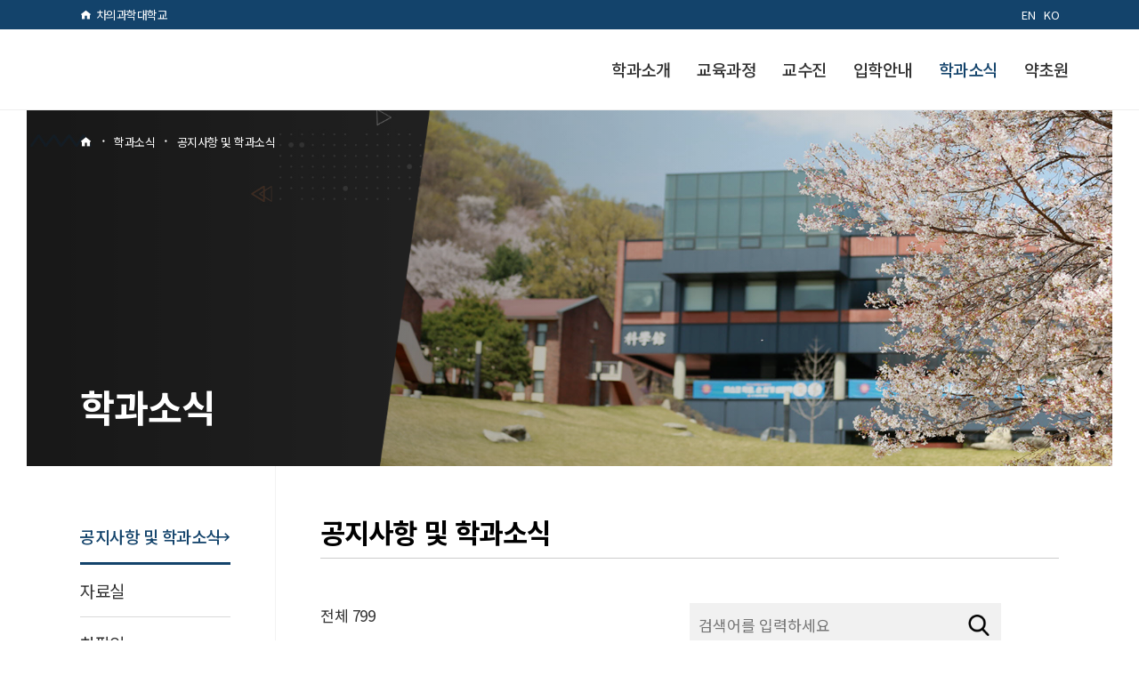

--- FILE ---
content_type: text/html; charset=UTF-8
request_url: https://pharmacy.cha.ac.kr/%ED%95%99%EA%B3%BC%EC%86%8C%EC%8B%9D/%EA%B3%B5%EC%A7%80%EC%82%AC%ED%95%AD-%EB%B0%8F-%ED%95%99%EA%B3%BC%EC%86%8C%EC%8B%9D/?pageid=62&mod=list&uid=20725
body_size: 17432
content:
	<!DOCTYPE html>
<html lang="ko-KR">

<head>
    <meta charset="UTF-8" />
    <meta http-equiv="Content-Security-Policy" content="upgrade-insecure-requests">
    
    			<meta name="viewport" content="width=device-width,initial-scale=1,user-scalable=no">
		
            
                        <link rel="shortcut icon" type="image/x-icon" href="https://pharmacy.cha.ac.kr/wp-content/uploads/2022/07/cha_favi.png">
            <link rel="apple-touch-icon" href="https://pharmacy.cha.ac.kr/wp-content/uploads/2022/07/cha_favi.png"/>
        
    <link rel="profile" href="http://gmpg.org/xfn/11" />
    <link rel="pingback" href="https://pharmacy.cha.ac.kr/xmlrpc.php" />
    <link rel="preconnect" href="https://fonts.googleapis.com">
    <link rel="preconnect" href="https://fonts.gstatic.com" crossorigin>
    <link href="https://fonts.googleapis.com/css2?family=Noto+Sans+KR:wght@100;300;400;500;700;900&display=swap" rel="stylesheet">
    <!-- Swiper JS -->
    <script src="https://unpkg.com/swiper/swiper-bundle.min.js"></script>
    <link rel="stylesheet" href="//cdn.jsdelivr.net/gh/xpressengine/xeicon@2.3.3/xeicon.min.css">

    <link rel="stylesheet" type="text/css" href="//cdn.jsdelivr.net/npm/slick-carousel@1.8.1/slick/slick.css" />
    <script type="text/javascript" src="//cdn.jsdelivr.net/npm/slick-carousel@1.8.1/slick/slick.min.js"></script>


    <title>약학과 | 공지사항 및 학과소식</title>
<meta name='robots' content='max-image-preview:large' />
<link rel="alternate" hreflang="en" href="https://pharmacy.cha.ac.kr/en/announcements-and-department-news/" />
<link rel="alternate" hreflang="ko" href="https://pharmacy.cha.ac.kr/%ed%95%99%ea%b3%bc%ec%86%8c%ec%8b%9d/%ea%b3%b5%ec%a7%80%ec%82%ac%ed%95%ad-%eb%b0%8f-%ed%95%99%ea%b3%bc%ec%86%8c%ec%8b%9d/" />
<link rel="alternate" hreflang="x-default" href="https://pharmacy.cha.ac.kr/%ed%95%99%ea%b3%bc%ec%86%8c%ec%8b%9d/%ea%b3%b5%ec%a7%80%ec%82%ac%ed%95%ad-%eb%b0%8f-%ed%95%99%ea%b3%bc%ec%86%8c%ec%8b%9d/" />

<!-- WordPress KBoard plugin 6.2 - https://www.cosmosfarm.com/products/kboard -->
<link rel="alternate" href="https://pharmacy.cha.ac.kr/wp-content/plugins/kboard/rss.php" type="application/rss+xml" title="약학과 &raquo; KBoard 통합 피드">
<!-- WordPress KBoard plugin 6.2 - https://www.cosmosfarm.com/products/kboard -->

<link rel='dns-prefetch' href='//t1.daumcdn.net' />
<link rel='dns-prefetch' href='//fonts.googleapis.com' />
<link rel='stylesheet' id='wp-block-library-css' href='https://pharmacy.cha.ac.kr/wp-includes/css/dist/block-library/style.min.css' type='text/css' media='all' />
<style id='classic-theme-styles-inline-css' type='text/css'>
/*! This file is auto-generated */
.wp-block-button__link{color:#fff;background-color:#32373c;border-radius:9999px;box-shadow:none;text-decoration:none;padding:calc(.667em + 2px) calc(1.333em + 2px);font-size:1.125em}.wp-block-file__button{background:#32373c;color:#fff;text-decoration:none}
</style>
<style id='global-styles-inline-css' type='text/css'>
:root{--wp--preset--aspect-ratio--square: 1;--wp--preset--aspect-ratio--4-3: 4/3;--wp--preset--aspect-ratio--3-4: 3/4;--wp--preset--aspect-ratio--3-2: 3/2;--wp--preset--aspect-ratio--2-3: 2/3;--wp--preset--aspect-ratio--16-9: 16/9;--wp--preset--aspect-ratio--9-16: 9/16;--wp--preset--color--black: #000000;--wp--preset--color--cyan-bluish-gray: #abb8c3;--wp--preset--color--white: #ffffff;--wp--preset--color--pale-pink: #f78da7;--wp--preset--color--vivid-red: #cf2e2e;--wp--preset--color--luminous-vivid-orange: #ff6900;--wp--preset--color--luminous-vivid-amber: #fcb900;--wp--preset--color--light-green-cyan: #7bdcb5;--wp--preset--color--vivid-green-cyan: #00d084;--wp--preset--color--pale-cyan-blue: #8ed1fc;--wp--preset--color--vivid-cyan-blue: #0693e3;--wp--preset--color--vivid-purple: #9b51e0;--wp--preset--gradient--vivid-cyan-blue-to-vivid-purple: linear-gradient(135deg,rgba(6,147,227,1) 0%,rgb(155,81,224) 100%);--wp--preset--gradient--light-green-cyan-to-vivid-green-cyan: linear-gradient(135deg,rgb(122,220,180) 0%,rgb(0,208,130) 100%);--wp--preset--gradient--luminous-vivid-amber-to-luminous-vivid-orange: linear-gradient(135deg,rgba(252,185,0,1) 0%,rgba(255,105,0,1) 100%);--wp--preset--gradient--luminous-vivid-orange-to-vivid-red: linear-gradient(135deg,rgba(255,105,0,1) 0%,rgb(207,46,46) 100%);--wp--preset--gradient--very-light-gray-to-cyan-bluish-gray: linear-gradient(135deg,rgb(238,238,238) 0%,rgb(169,184,195) 100%);--wp--preset--gradient--cool-to-warm-spectrum: linear-gradient(135deg,rgb(74,234,220) 0%,rgb(151,120,209) 20%,rgb(207,42,186) 40%,rgb(238,44,130) 60%,rgb(251,105,98) 80%,rgb(254,248,76) 100%);--wp--preset--gradient--blush-light-purple: linear-gradient(135deg,rgb(255,206,236) 0%,rgb(152,150,240) 100%);--wp--preset--gradient--blush-bordeaux: linear-gradient(135deg,rgb(254,205,165) 0%,rgb(254,45,45) 50%,rgb(107,0,62) 100%);--wp--preset--gradient--luminous-dusk: linear-gradient(135deg,rgb(255,203,112) 0%,rgb(199,81,192) 50%,rgb(65,88,208) 100%);--wp--preset--gradient--pale-ocean: linear-gradient(135deg,rgb(255,245,203) 0%,rgb(182,227,212) 50%,rgb(51,167,181) 100%);--wp--preset--gradient--electric-grass: linear-gradient(135deg,rgb(202,248,128) 0%,rgb(113,206,126) 100%);--wp--preset--gradient--midnight: linear-gradient(135deg,rgb(2,3,129) 0%,rgb(40,116,252) 100%);--wp--preset--font-size--small: 13px;--wp--preset--font-size--medium: 20px;--wp--preset--font-size--large: 36px;--wp--preset--font-size--x-large: 42px;--wp--preset--spacing--20: 0.44rem;--wp--preset--spacing--30: 0.67rem;--wp--preset--spacing--40: 1rem;--wp--preset--spacing--50: 1.5rem;--wp--preset--spacing--60: 2.25rem;--wp--preset--spacing--70: 3.38rem;--wp--preset--spacing--80: 5.06rem;--wp--preset--shadow--natural: 6px 6px 9px rgba(0, 0, 0, 0.2);--wp--preset--shadow--deep: 12px 12px 50px rgba(0, 0, 0, 0.4);--wp--preset--shadow--sharp: 6px 6px 0px rgba(0, 0, 0, 0.2);--wp--preset--shadow--outlined: 6px 6px 0px -3px rgba(255, 255, 255, 1), 6px 6px rgba(0, 0, 0, 1);--wp--preset--shadow--crisp: 6px 6px 0px rgba(0, 0, 0, 1);}:where(.is-layout-flex){gap: 0.5em;}:where(.is-layout-grid){gap: 0.5em;}body .is-layout-flex{display: flex;}.is-layout-flex{flex-wrap: wrap;align-items: center;}.is-layout-flex > :is(*, div){margin: 0;}body .is-layout-grid{display: grid;}.is-layout-grid > :is(*, div){margin: 0;}:where(.wp-block-columns.is-layout-flex){gap: 2em;}:where(.wp-block-columns.is-layout-grid){gap: 2em;}:where(.wp-block-post-template.is-layout-flex){gap: 1.25em;}:where(.wp-block-post-template.is-layout-grid){gap: 1.25em;}.has-black-color{color: var(--wp--preset--color--black) !important;}.has-cyan-bluish-gray-color{color: var(--wp--preset--color--cyan-bluish-gray) !important;}.has-white-color{color: var(--wp--preset--color--white) !important;}.has-pale-pink-color{color: var(--wp--preset--color--pale-pink) !important;}.has-vivid-red-color{color: var(--wp--preset--color--vivid-red) !important;}.has-luminous-vivid-orange-color{color: var(--wp--preset--color--luminous-vivid-orange) !important;}.has-luminous-vivid-amber-color{color: var(--wp--preset--color--luminous-vivid-amber) !important;}.has-light-green-cyan-color{color: var(--wp--preset--color--light-green-cyan) !important;}.has-vivid-green-cyan-color{color: var(--wp--preset--color--vivid-green-cyan) !important;}.has-pale-cyan-blue-color{color: var(--wp--preset--color--pale-cyan-blue) !important;}.has-vivid-cyan-blue-color{color: var(--wp--preset--color--vivid-cyan-blue) !important;}.has-vivid-purple-color{color: var(--wp--preset--color--vivid-purple) !important;}.has-black-background-color{background-color: var(--wp--preset--color--black) !important;}.has-cyan-bluish-gray-background-color{background-color: var(--wp--preset--color--cyan-bluish-gray) !important;}.has-white-background-color{background-color: var(--wp--preset--color--white) !important;}.has-pale-pink-background-color{background-color: var(--wp--preset--color--pale-pink) !important;}.has-vivid-red-background-color{background-color: var(--wp--preset--color--vivid-red) !important;}.has-luminous-vivid-orange-background-color{background-color: var(--wp--preset--color--luminous-vivid-orange) !important;}.has-luminous-vivid-amber-background-color{background-color: var(--wp--preset--color--luminous-vivid-amber) !important;}.has-light-green-cyan-background-color{background-color: var(--wp--preset--color--light-green-cyan) !important;}.has-vivid-green-cyan-background-color{background-color: var(--wp--preset--color--vivid-green-cyan) !important;}.has-pale-cyan-blue-background-color{background-color: var(--wp--preset--color--pale-cyan-blue) !important;}.has-vivid-cyan-blue-background-color{background-color: var(--wp--preset--color--vivid-cyan-blue) !important;}.has-vivid-purple-background-color{background-color: var(--wp--preset--color--vivid-purple) !important;}.has-black-border-color{border-color: var(--wp--preset--color--black) !important;}.has-cyan-bluish-gray-border-color{border-color: var(--wp--preset--color--cyan-bluish-gray) !important;}.has-white-border-color{border-color: var(--wp--preset--color--white) !important;}.has-pale-pink-border-color{border-color: var(--wp--preset--color--pale-pink) !important;}.has-vivid-red-border-color{border-color: var(--wp--preset--color--vivid-red) !important;}.has-luminous-vivid-orange-border-color{border-color: var(--wp--preset--color--luminous-vivid-orange) !important;}.has-luminous-vivid-amber-border-color{border-color: var(--wp--preset--color--luminous-vivid-amber) !important;}.has-light-green-cyan-border-color{border-color: var(--wp--preset--color--light-green-cyan) !important;}.has-vivid-green-cyan-border-color{border-color: var(--wp--preset--color--vivid-green-cyan) !important;}.has-pale-cyan-blue-border-color{border-color: var(--wp--preset--color--pale-cyan-blue) !important;}.has-vivid-cyan-blue-border-color{border-color: var(--wp--preset--color--vivid-cyan-blue) !important;}.has-vivid-purple-border-color{border-color: var(--wp--preset--color--vivid-purple) !important;}.has-vivid-cyan-blue-to-vivid-purple-gradient-background{background: var(--wp--preset--gradient--vivid-cyan-blue-to-vivid-purple) !important;}.has-light-green-cyan-to-vivid-green-cyan-gradient-background{background: var(--wp--preset--gradient--light-green-cyan-to-vivid-green-cyan) !important;}.has-luminous-vivid-amber-to-luminous-vivid-orange-gradient-background{background: var(--wp--preset--gradient--luminous-vivid-amber-to-luminous-vivid-orange) !important;}.has-luminous-vivid-orange-to-vivid-red-gradient-background{background: var(--wp--preset--gradient--luminous-vivid-orange-to-vivid-red) !important;}.has-very-light-gray-to-cyan-bluish-gray-gradient-background{background: var(--wp--preset--gradient--very-light-gray-to-cyan-bluish-gray) !important;}.has-cool-to-warm-spectrum-gradient-background{background: var(--wp--preset--gradient--cool-to-warm-spectrum) !important;}.has-blush-light-purple-gradient-background{background: var(--wp--preset--gradient--blush-light-purple) !important;}.has-blush-bordeaux-gradient-background{background: var(--wp--preset--gradient--blush-bordeaux) !important;}.has-luminous-dusk-gradient-background{background: var(--wp--preset--gradient--luminous-dusk) !important;}.has-pale-ocean-gradient-background{background: var(--wp--preset--gradient--pale-ocean) !important;}.has-electric-grass-gradient-background{background: var(--wp--preset--gradient--electric-grass) !important;}.has-midnight-gradient-background{background: var(--wp--preset--gradient--midnight) !important;}.has-small-font-size{font-size: var(--wp--preset--font-size--small) !important;}.has-medium-font-size{font-size: var(--wp--preset--font-size--medium) !important;}.has-large-font-size{font-size: var(--wp--preset--font-size--large) !important;}.has-x-large-font-size{font-size: var(--wp--preset--font-size--x-large) !important;}
:where(.wp-block-post-template.is-layout-flex){gap: 1.25em;}:where(.wp-block-post-template.is-layout-grid){gap: 1.25em;}
:where(.wp-block-columns.is-layout-flex){gap: 2em;}:where(.wp-block-columns.is-layout-grid){gap: 2em;}
:root :where(.wp-block-pullquote){font-size: 1.5em;line-height: 1.6;}
</style>
<link rel='stylesheet' id='JTPOP-popup-show-css' href='https://pharmacy.cha.ac.kr/wp-content/plugins/jt-bad-ux-popup.1.0.14/css/jt-popup-show.css' type='text/css' media='all' />
<link rel='stylesheet' id='JTPOP-font-awesome-css' href='https://pharmacy.cha.ac.kr/wp-content/plugins/jt-bad-ux-popup.1.0.14/css/font-awesome.min.css' type='text/css' media='all' />
<link rel='stylesheet' id='slick-css' href='https://pharmacy.cha.ac.kr/wp-content/plugins/jt-bad-ux-popup.1.0.14/css/vendors/slider/slick/slick.css' type='text/css' media='all' />
<link rel='stylesheet' id='mediaelement-css' href='https://pharmacy.cha.ac.kr/wp-includes/js/mediaelement/mediaelementplayer-legacy.min.css' type='text/css' media='all' />
<link rel='stylesheet' id='wp-mediaelement-css' href='https://pharmacy.cha.ac.kr/wp-includes/js/mediaelement/wp-mediaelement.min.css' type='text/css' media='all' />
<link rel='stylesheet' id='bridge-default-style-css' href='https://pharmacy.cha.ac.kr/wp-content/themes/bridge/style.css' type='text/css' media='all' />
<link rel='stylesheet' id='bridge-qode-font_awesome-css' href='https://pharmacy.cha.ac.kr/wp-content/themes/bridge/css/font-awesome/css/font-awesome.min.css' type='text/css' media='all' />
<link rel='stylesheet' id='bridge-qode-font_elegant-css' href='https://pharmacy.cha.ac.kr/wp-content/themes/bridge/css/elegant-icons/style.min.css' type='text/css' media='all' />
<link rel='stylesheet' id='bridge-qode-linea_icons-css' href='https://pharmacy.cha.ac.kr/wp-content/themes/bridge/css/linea-icons/style.css' type='text/css' media='all' />
<link rel='stylesheet' id='bridge-qode-dripicons-css' href='https://pharmacy.cha.ac.kr/wp-content/themes/bridge/css/dripicons/dripicons.css' type='text/css' media='all' />
<link rel='stylesheet' id='bridge-qode-kiko-css' href='https://pharmacy.cha.ac.kr/wp-content/themes/bridge/css/kiko/kiko-all.css' type='text/css' media='all' />
<link rel='stylesheet' id='bridge-qode-font_awesome_5-css' href='https://pharmacy.cha.ac.kr/wp-content/themes/bridge/css/font-awesome-5/css/font-awesome-5.min.css' type='text/css' media='all' />
<link rel='stylesheet' id='bridge-stylesheet-css' href='https://pharmacy.cha.ac.kr/wp-content/themes/bridge/css/stylesheet.min.css' type='text/css' media='all' />
<style id='bridge-stylesheet-inline-css' type='text/css'>
   .page-id-2203.disabled_footer_top .footer_top_holder, .page-id-2203.disabled_footer_bottom .footer_bottom_holder { display: none;}


</style>
<link rel='stylesheet' id='bridge-print-css' href='https://pharmacy.cha.ac.kr/wp-content/themes/bridge/css/print.css' type='text/css' media='all' />
<link rel='stylesheet' id='bridge-style-dynamic-css' href='https://pharmacy.cha.ac.kr/wp-content/themes/bridge/css/style_dynamic.css' type='text/css' media='all' />
<link rel='stylesheet' id='bridge-responsive-css' href='https://pharmacy.cha.ac.kr/wp-content/themes/bridge/css/responsive.min.css' type='text/css' media='all' />
<link rel='stylesheet' id='bridge-style-dynamic-responsive-css' href='https://pharmacy.cha.ac.kr/wp-content/themes/bridge/css/style_dynamic_responsive.css' type='text/css' media='all' />
<link rel='stylesheet' id='js_composer_front-css' href='https://pharmacy.cha.ac.kr/wp-content/plugins/js_composer/assets/css/js_composer.min.css' type='text/css' media='all' />
<link rel='stylesheet' id='bridge-style-handle-google-fonts-css' href='https://fonts.googleapis.com/css?family=Raleway%3A100%2C200%2C300%2C400%2C500%2C600%2C700%2C800%2C900%2C100italic%2C300italic%2C400italic%2C700italic&#038;subset=latin%2Clatin-ext' type='text/css' media='all' />
<link rel='stylesheet' id='bridge-core-dashboard-style-css' href='https://pharmacy.cha.ac.kr/wp-content/plugins/bridge-core/modules/core-dashboard/assets/css/core-dashboard.min.css' type='text/css' media='all' />
<link rel='stylesheet' id='bridge-childstyle-css' href='https://pharmacy.cha.ac.kr/wp-content/themes/bridge-child/style.css' type='text/css' media='all' />
<link rel='stylesheet' id='common-style-css' href='https://pharmacy.cha.ac.kr/wp-content/themes/bridge-child/asset/css/common.css' type='text/css' media='all' />
<link rel='stylesheet' id='board-style-css' href='https://pharmacy.cha.ac.kr/wp-content/themes/bridge-child/asset/css/board-common.css' type='text/css' media='all' />
<link rel='stylesheet' id='swiper-style-css' href='https://pharmacy.cha.ac.kr/wp-content/themes/bridge-child/src/slider/swiper-bundle.css' type='text/css' media='all' />
<link rel='stylesheet' id='slick-style-css' href='https://pharmacy.cha.ac.kr/wp-content/themes/bridge-child/src/slick/slick.css' type='text/css' media='all' />
<link rel='stylesheet' id='fullcalendar-style-css' href='https://pharmacy.cha.ac.kr/wp-content/themes/bridge-child/src/fullcalendar/main.css' type='text/css' media='all' />
<link rel='stylesheet' id='kboard-comments-skin-default-css' href='https://pharmacy.cha.ac.kr/wp-content/plugins/kboard-comments/skin/default/style.css' type='text/css' media='all' />
<link rel='stylesheet' id='kboard-editor-media-css' href='https://pharmacy.cha.ac.kr/wp-content/plugins/kboard/template/css/editor_media.css' type='text/css' media='all' />
<link rel='stylesheet' id='kboard-skin-default-css' href='https://pharmacy.cha.ac.kr/wp-content/plugins/kboard/skin/default/style.css' type='text/css' media='all' />
<link rel='stylesheet' id='kboard-skin-thumbnail-css' href='https://pharmacy.cha.ac.kr/wp-content/plugins/kboard/skin/thumbnail/style.css' type='text/css' media='all' />
<link rel='stylesheet' id='kboard-skin-latest-portfolio-one-css' href='https://pharmacy.cha.ac.kr/wp-content/plugins/kboard/skin/latest-portfolio-one/style.css' type='text/css' media='all' />
<script type="text/javascript" src="https://pharmacy.cha.ac.kr/wp-includes/js/jquery/jquery.min.js" id="jquery-core-js"></script>
<script type="text/javascript" src="https://pharmacy.cha.ac.kr/wp-includes/js/jquery/jquery-migrate.min.js" id="jquery-migrate-js"></script>
<script type="text/javascript" id="wpml-cookie-js-extra">
/* <![CDATA[ */
var wpml_cookies = {"wp-wpml_current_language":{"value":"ko","expires":1,"path":"\/"}};
var wpml_cookies = {"wp-wpml_current_language":{"value":"ko","expires":1,"path":"\/"}};
/* ]]> */
</script>
<script type="text/javascript" src="https://pharmacy.cha.ac.kr/wp-content/plugins/sitepress-multilingual-cms/res/js/cookies/language-cookie.js" id="wpml-cookie-js"></script>
<link rel="canonical" href="https://pharmacy.cha.ac.kr/%ed%95%99%ea%b3%bc%ec%86%8c%ec%8b%9d/%ea%b3%b5%ec%a7%80%ec%82%ac%ed%95%ad-%eb%b0%8f-%ed%95%99%ea%b3%bc%ec%86%8c%ec%8b%9d/" />
<link rel='shortlink' href='https://pharmacy.cha.ac.kr/?p=2203' />
<link rel="alternate" title="oEmbed (JSON)" type="application/json+oembed" href="https://pharmacy.cha.ac.kr/wp-json/oembed/1.0/embed?url=https%3A%2F%2Fpharmacy.cha.ac.kr%2F%25ed%2595%2599%25ea%25b3%25bc%25ec%2586%258c%25ec%258b%259d%2F%25ea%25b3%25b5%25ec%25a7%2580%25ec%2582%25ac%25ed%2595%25ad-%25eb%25b0%258f-%25ed%2595%2599%25ea%25b3%25bc%25ec%2586%258c%25ec%258b%259d%2F" />
<link rel="alternate" title="oEmbed (XML)" type="text/xml+oembed" href="https://pharmacy.cha.ac.kr/wp-json/oembed/1.0/embed?url=https%3A%2F%2Fpharmacy.cha.ac.kr%2F%25ed%2595%2599%25ea%25b3%25bc%25ec%2586%258c%25ec%258b%259d%2F%25ea%25b3%25b5%25ec%25a7%2580%25ec%2582%25ac%25ed%2595%25ad-%25eb%25b0%258f-%25ed%2595%2599%25ea%25b3%25bc%25ec%2586%258c%25ec%258b%259d%2F&#038;format=xml" />
<meta name="generator" content="WPML ver:4.5.14 stt:1,29;" />
<meta name="generator" content="Powered by WPBakery Page Builder - drag and drop page builder for WordPress."/>
		<style type="text/css" id="wp-custom-css">
			.big_typo{
text-align: center;
line-height: 45px;
font-weight: bold;
letter-spacing: -2px;
color: #999;
text-shadow: 1px 1px 0px #333;
padding: 50px 0px !important;
text-shadow: -2px 0 #fff, 0 2px #fff, 2px 0 #fff, 0 -2px #fff;
-moz-text-shadow: -2px 0 #fff, 0 2px #fff, 2px 0 #fff, 0 -2px #fff;
-webkit-text-shadow: -2px 0 #fff, 0 2px #fff, 2px 0 #fff, 0 -2px #fff;
	background: url(/wp-content/themes/bridge-child/assets/css/icon/tt.png) no-repeat center center;
	min-height: 100px;
}

.big_typo strong{
color: rgba(19, 67, 107, 1);
position: relative;
z-index: 99;
}




/*MOBILE*/
@media all and (max-width:480px) { 

.big_typo {
    font-size: 28px  !important;
    line-height: 36px  !important;
}

.big_typo strong {
    font-size: 30px !important;
}


/*********END*********/}


/*TABLET*/
@media all and (min-width:481px) and (max-width:1024px) {

.big_typo{
font-size: 30px;
}

.big_typo strong{
font-size: 40px;
}

/*********END*********/}


/*PC*/
@media all and (min-width:1025px){

.big_typo{
font-size: 30px;
}

.big_typo strong{
font-size: 50px;
}
	.info_box {
    box-shadow: 0 1px #fff;
    padding: 50px; 
    border: 5px solid #f1f2f6;
    margin-bottom: 50px !important;
    position: relative;
}

.info_box:before {
    content: "";
    width: 100px;
    height: 5px;
    background: #545868;
    display: block;
    position: absolute;
    top: -5px;
    left: -5px;
}

.info_box:after {
    content: "";
    width: 5px;
    height: 100px;
    background: #545868;
    display: block;
    position: absolute;
    top: -5px;
    left: -5px;
}

@media (max-width: 768px) {
info_box {
        padding: 30px;
    }
}
.go_admission {
    display: block;
    text-align: center;
    font-weight: 600;
    color: #fff;
    font-size: 20px;
	background: #555;
	padding:20px;
	transition: all 0.3s ease;
}

.go_admission:hover {
	background: #13436B;
	    color: #fff;
}


.go_admission:hover strong{
	    color: #fbb817;
}
	.profile .info_inner ul li, .profile .cont_inner ul li {
    list-style: none;
    text-indent: -1em;
}
	
	
	
	.sub_menu_wrap .myclass > li.current_page_parent > .sub-menu li a
{
  height: 100%;
}		</style>
		<style type="text/css" data-type="vc_shortcodes-custom-css">.vc_custom_1670489991466{background-color: #ffffff !important;}</style><noscript><style> .wpb_animate_when_almost_visible { opacity: 1; }</style></noscript></head>

<body class="page-template-default page page-id-2203 page-child parent-pageid-8448 bridge-core-3.0.2  desktop lang-ko  qode_grid_1400 qode-child-theme-ver-1.0.0 qode-theme-ver-28.8 qode-theme-bridge disabled_footer_bottom qode_header_in_grid qode-wpml-enabled wpb-js-composer js-comp-ver-6.9.0 vc_responsive" itemscope itemtype="http://schema.org/WebPage">


    
    
    <div class="wrapper">
        <div class="wrapper_inner">

            
		<!-- Google Analytics start -->
				<!-- Google Analytics end -->

		
            <header class=" has_top scroll_header_top_area  regular page_header">
    <div class="header_inner clearfix">
                <div class="header_top_bottom_holder">
            	<div class="header_top clearfix" style='' >
				<div class="container">
			<div class="container_inner clearfix">
														<div class="left">
						<div class="inner">
							<div class="widget_text header-widget widget_custom_html header-left-widget"><div class="textwidget custom-html-widget"><a class="go_home" href="https://www.cha.ac.kr/" target="_blank" rel="noopener">차의과학대학교</a></div></div>						</div>
					</div>
					<div class="right">
						<div class="inner">
							<div class="widget_text header-widget widget_custom_html header-right-widget"><div class="textwidget custom-html-widget"><ul>
   <li><ul class="wpml-ls-legacy-list-horizontal">
    <li><a href="/en/">EN</a></li>
    <li><a href="/">KO</a></li>
</ul>
</li>
</ul></div></div>						</div>
					</div>
													</div>
		</div>
		</div>

            <div class="header_bottom clearfix" style='' >
                                <div class="container">
                    <div class="container_inner clearfix">
                                                    
                            <div class="header_inner_left">
                                									<div class="mobile_menu_button">
		<span>
			<i class="qode_icon_font_awesome fa fa-bars " ></i>		</span>
	</div>
                                

<div class="logo_wrapper" >
    <div class="q_logo">
        <a itemprop="url" href="https://pharmacy.cha.ac.kr/" >
             <img itemprop="image" class="normal" src="https://pharmacy.cha.ac.kr/wp-content/uploads/2022/12/pharmacy-logo-1.png" alt="Logo">              <img itemprop="image" class="mobile" src="https://pharmacy.cha.ac.kr/wp-content/uploads/2022/12/pharmacy-logo-1.png" alt="Logo" />                         <img itemprop="image" class="en" src="https://pharmacy.cha.ac.kr/wp-content/uploads/2022/11/pharmacy-logo-en.png" alt="Logo" />
                    </a>
    </div>
    </div>
                                                            </div>
                                                                    <div class="header_inner_right">
                                        <div class="side_menu_button_wrapper right">
                                                                                                                                    <div class="side_menu_button">
                                                                                                                                                
                                            </div>
                                        </div>
                                    </div>
                                
                                
                                <nav class="main_menu drop_down right">
                                    <ul id="menu-gnb" class=""><li id="nav-menu-item-8165" class="menu-item menu-item-type-post_type menu-item-object-page menu-item-has-children  has_sub narrow"><a href="https://pharmacy.cha.ac.kr/%ed%95%99%ea%b3%bc%ec%86%8c%ea%b0%9c/%ec%9d%b8%ec%82%ac%eb%a7%90/" class=""><i class="menu_icon blank fa"></i><span>학과소개</span><span class="plus"></span></a>
<div class="second"><div class="inner"><ul>
	<li id="nav-menu-item-8175" class="menu-item menu-item-type-post_type menu-item-object-page "><a href="https://pharmacy.cha.ac.kr/%ed%95%99%ea%b3%bc%ec%86%8c%ea%b0%9c/%ec%9d%b8%ec%82%ac%eb%a7%90/" class=""><i class="menu_icon blank fa"></i><span>인사말</span><span class="plus"></span></a></li>
	<li id="nav-menu-item-8179" class="menu-item menu-item-type-post_type menu-item-object-page "><a href="https://pharmacy.cha.ac.kr/%ed%95%99%ea%b3%bc%ec%86%8c%ea%b0%9c/%eb%af%b8%ec%85%98%ea%b3%bc-%eb%b9%84%ec%a0%84/" class=""><i class="menu_icon blank fa"></i><span>미션과 비전</span><span class="plus"></span></a></li>
	<li id="nav-menu-item-8184" class="menu-item menu-item-type-post_type menu-item-object-page "><a href="https://pharmacy.cha.ac.kr/%ed%95%99%ea%b3%bc%ec%86%8c%ea%b0%9c/%ec%9d%b8%ec%9e%ac%ec%83%81/" class=""><i class="menu_icon blank fa"></i><span>인재상</span><span class="plus"></span></a></li>
	<li id="nav-menu-item-8185" class="menu-item menu-item-type-post_type menu-item-object-page "><a href="https://pharmacy.cha.ac.kr/%ed%95%99%ea%b3%bc%ec%86%8c%ea%b0%9c/%ec%95%bd%ed%95%99%eb%8f%84%ec%84%a0%ec%84%9c/" class=""><i class="menu_icon blank fa"></i><span>약학도선서</span><span class="plus"></span></a></li>
	<li id="nav-menu-item-8166" class="menu-item menu-item-type-post_type menu-item-object-page "><a href="https://pharmacy.cha.ac.kr/%ed%95%99%ea%b3%bc%ec%86%8c%ea%b0%9c/%ec%a1%b8%ec%97%85-%ed%9b%84-%ec%a7%84%eb%a1%9c/" class=""><i class="menu_icon blank fa"></i><span>졸업 후 진로</span><span class="plus"></span></a></li>
	<li id="nav-menu-item-8168" class="menu-item menu-item-type-post_type menu-item-object-page "><a href="https://pharmacy.cha.ac.kr/%ed%95%99%ea%b3%bc%ec%86%8c%ea%b0%9c/%ec%b7%a8%ec%97%85-%ec%8a%a4%ed%86%a0%eb%a6%ac/" class=""><i class="menu_icon blank fa"></i><span>취업 스토리</span><span class="plus"></span></a></li>
	<li id="nav-menu-item-8186" class="menu-item menu-item-type-post_type menu-item-object-page "><a href="https://pharmacy.cha.ac.kr/%ed%95%99%ea%b3%bc%ec%86%8c%ea%b0%9c/%ec%97%b0%ed%98%81-%eb%b0%8f-%ec%a1%b0%ec%a7%81/" class=""><i class="menu_icon blank fa"></i><span>연혁</span><span class="plus"></span></a></li>
	<li id="nav-menu-item-8174" class="menu-item menu-item-type-post_type menu-item-object-page "><a href="https://pharmacy.cha.ac.kr/%ed%95%99%ea%b3%bc%ec%86%8c%ea%b0%9c/%ed%98%91%eb%a0%a5%ea%b8%b0%ea%b4%80/" class=""><i class="menu_icon blank fa"></i><span>협력기관</span><span class="plus"></span></a></li>
</ul></div></div>
</li>
<li id="nav-menu-item-8187" class="menu-item menu-item-type-post_type menu-item-object-page menu-item-has-children  has_sub narrow"><a href="https://pharmacy.cha.ac.kr/%ea%b5%90%ec%9c%a1%ea%b3%bc%ec%a0%95/%eb%8c%80%ed%95%99/%ea%b5%90%ec%9c%a1-%eb%aa%a9%ed%91%9c/" class=""><i class="menu_icon blank fa"></i><span>교육과정</span><span class="plus"></span></a>
<div class="second"><div class="inner"><ul>
	<li id="nav-menu-item-8188" class="menu-item menu-item-type-post_type menu-item-object-page menu-item-has-children sub"><a href="https://pharmacy.cha.ac.kr/%ea%b5%90%ec%9c%a1%ea%b3%bc%ec%a0%95/%eb%8c%80%ed%95%99/%ea%b5%90%ec%9c%a1-%eb%aa%a9%ed%91%9c/" class=""><i class="menu_icon blank fa"></i><span>대학</span><span class="plus"></span><i class="q_menu_arrow fa fa-angle-right"></i></a>
	<ul>
		<li id="nav-menu-item-8189" class="menu-item menu-item-type-post_type menu-item-object-page "><a href="https://pharmacy.cha.ac.kr/%ea%b5%90%ec%9c%a1%ea%b3%bc%ec%a0%95/%eb%8c%80%ed%95%99/%ea%b5%90%ec%9c%a1-%eb%aa%a9%ed%91%9c/" class=""><i class="menu_icon blank fa"></i><span>교육목표</span><span class="plus"></span></a></li>
		<li id="nav-menu-item-8192" class="menu-item menu-item-type-post_type menu-item-object-page "><a href="https://pharmacy.cha.ac.kr/%ea%b5%90%ec%9c%a1%ea%b3%bc%ec%a0%95/%eb%8c%80%ed%95%99/%ed%95%99%ec%8a%b5%ec%b2%b4%ea%b3%84/" class=""><i class="menu_icon blank fa"></i><span>학습체계</span><span class="plus"></span></a></li>
		<li id="nav-menu-item-8191" class="menu-item menu-item-type-post_type menu-item-object-page "><a href="https://pharmacy.cha.ac.kr/%ea%b5%90%ec%9c%a1%ea%b3%bc%ec%a0%95/%eb%8c%80%ed%95%99/%ec%a0%84%ea%b3%b5%eb%8a%a5%eb%a0%a5/" class=""><i class="menu_icon blank fa"></i><span>전공능력</span><span class="plus"></span></a></li>
		<li id="nav-menu-item-8194" class="menu-item menu-item-type-post_type menu-item-object-page "><a href="https://pharmacy.cha.ac.kr/%ea%b5%90%ec%9c%a1%ea%b3%bc%ec%a0%95/%eb%8c%80%ed%95%99/%ea%b5%90%ec%9c%a1%ea%b3%bc%ec%a0%95-%eb%a1%9c%eb%93%9c%eb%a7%b5/" class=""><i class="menu_icon blank fa"></i><span>교육과정 로드맵</span><span class="plus"></span></a></li>
		<li id="nav-menu-item-8190" class="menu-item menu-item-type-post_type menu-item-object-page "><a href="https://pharmacy.cha.ac.kr/%ea%b5%90%ec%9c%a1%ea%b3%bc%ec%a0%95/%eb%8c%80%ed%95%99/%ec%a0%84%ea%b3%b5%ea%b5%90%ea%b3%bc/" class=""><i class="menu_icon blank fa"></i><span>전공교과</span><span class="plus"></span></a></li>
		<li id="nav-menu-item-8193" class="menu-item menu-item-type-post_type menu-item-object-page "><a href="https://pharmacy.cha.ac.kr/%ea%b5%90%ec%9c%a1%ea%b3%bc%ec%a0%95/%eb%8c%80%ed%95%99/%ea%b5%90%ea%b3%bc%eb%aa%a9%ec%86%8c%ea%b0%9c/" class=""><i class="menu_icon blank fa"></i><span>교과목 소개</span><span class="plus"></span></a></li>
	</ul>
</li>
	<li id="nav-menu-item-8195" class="menu-item menu-item-type-post_type menu-item-object-page menu-item-has-children sub"><a href="https://pharmacy.cha.ac.kr/%ea%b5%90%ec%9c%a1%ea%b3%bc%ec%a0%95/%eb%8c%80%ed%95%99%ec%9b%90/%eb%8c%80%ed%95%99%ec%9b%90-%ea%b5%90%ec%9c%a1%eb%aa%a9%ed%91%9c/" class=""><i class="menu_icon blank fa"></i><span>대학원</span><span class="plus"></span><i class="q_menu_arrow fa fa-angle-right"></i></a>
	<ul>
		<li id="nav-menu-item-8196" class="menu-item menu-item-type-post_type menu-item-object-page "><a href="https://pharmacy.cha.ac.kr/%ea%b5%90%ec%9c%a1%ea%b3%bc%ec%a0%95/%eb%8c%80%ed%95%99%ec%9b%90/%eb%8c%80%ed%95%99%ec%9b%90-%ea%b5%90%ec%9c%a1%eb%aa%a9%ed%91%9c/" class=""><i class="menu_icon blank fa"></i><span>대학원 교육목표</span><span class="plus"></span></a></li>
		<li id="nav-menu-item-8197" class="menu-item menu-item-type-post_type menu-item-object-page "><a href="https://pharmacy.cha.ac.kr/%ea%b5%90%ec%9c%a1%ea%b3%bc%ec%a0%95/%eb%8c%80%ed%95%99%ec%9b%90/%eb%8c%80%ed%95%99%ec%9b%90-%ea%b5%90%ea%b3%bc%eb%aa%a9%ec%95%88%eb%82%b4/" class=""><i class="menu_icon blank fa"></i><span>대학원 교과목안내</span><span class="plus"></span></a></li>
	</ul>
</li>
	<li id="nav-menu-item-8972" class="menu-item menu-item-type-post_type menu-item-object-page "><a href="https://pharmacy.cha.ac.kr/%ea%b5%90%ec%9c%a1%ea%b3%bc%ec%a0%95/schedule-list/" class=""><i class="menu_icon blank fa"></i><span>학사일정</span><span class="plus"></span></a></li>
</ul></div></div>
</li>
<li id="nav-menu-item-8510" class="menu-item menu-item-type-post_type menu-item-object-page  narrow"><a href="https://pharmacy.cha.ac.kr/%ea%b5%90%ec%88%98%ec%a7%84/" class=""><i class="menu_icon blank fa"></i><span>교수진</span><span class="plus"></span></a></li>
<li id="nav-menu-item-8200" class="menu-item menu-item-type-post_type menu-item-object-page  narrow"><a href="https://pharmacy.cha.ac.kr/%ec%9e%85%ed%95%99%ec%95%88%eb%82%b4/" class=""><i class="menu_icon blank fa"></i><span>입학안내</span><span class="plus"></span></a></li>
<li id="nav-menu-item-8201" class="menu-item menu-item-type-post_type menu-item-object-page current-menu-item page_item page-item-2203 current_page_item current-menu-ancestor current-menu-parent current_page_parent current_page_ancestor menu-item-has-children active has_sub narrow"><a href="https://pharmacy.cha.ac.kr/%ed%95%99%ea%b3%bc%ec%86%8c%ec%8b%9d/%ea%b3%b5%ec%a7%80%ec%82%ac%ed%95%ad-%eb%b0%8f-%ed%95%99%ea%b3%bc%ec%86%8c%ec%8b%9d/" class=" current "><i class="menu_icon blank fa"></i><span>학과소식</span><span class="plus"></span></a>
<div class="second"><div class="inner"><ul>
	<li id="nav-menu-item-8203" class="menu-item menu-item-type-post_type menu-item-object-page current-menu-item page_item page-item-2203 current_page_item "><a href="https://pharmacy.cha.ac.kr/%ed%95%99%ea%b3%bc%ec%86%8c%ec%8b%9d/%ea%b3%b5%ec%a7%80%ec%82%ac%ed%95%ad-%eb%b0%8f-%ed%95%99%ea%b3%bc%ec%86%8c%ec%8b%9d/" class=""><i class="menu_icon blank fa"></i><span>공지사항 및 학과소식</span><span class="plus"></span></a></li>
	<li id="nav-menu-item-8418" class="menu-item menu-item-type-post_type menu-item-object-page "><a href="https://pharmacy.cha.ac.kr/%ed%95%99%ea%b3%bc%ec%86%8c%ec%8b%9d/%ec%9e%90%eb%a3%8c%ec%8b%a4/" class=""><i class="menu_icon blank fa"></i><span>자료실</span><span class="plus"></span></a></li>
	<li id="nav-menu-item-8207" class="menu-item menu-item-type-post_type menu-item-object-page "><a href="https://pharmacy.cha.ac.kr/%ed%95%99%ea%b3%bc%ec%86%8c%ec%8b%9d/%ed%95%99%ea%b3%bc-%eb%89%b4%ec%8a%a4%eb%a0%88%ed%84%b0/" class=""><i class="menu_icon blank fa"></i><span>차팜인</span><span class="plus"></span></a></li>
	<li id="nav-menu-item-8208" class="menu-item menu-item-type-post_type menu-item-object-page "><a href="https://pharmacy.cha.ac.kr/%ed%95%99%ea%b3%bc%ec%86%8c%ec%8b%9d/%ed%95%99%ec%83%9d%ed%99%9c%eb%8f%99/" class=""><i class="menu_icon blank fa"></i><span>학생활동</span><span class="plus"></span></a></li>
	<li id="nav-menu-item-8209" class="menu-item menu-item-type-post_type menu-item-object-page "><a href="https://pharmacy.cha.ac.kr/%ed%95%99%ea%b3%bc%ec%86%8c%ec%8b%9d/%ed%95%99%ea%b3%bc%ea%b0%a4%eb%9f%ac%eb%a6%ac/" class=""><i class="menu_icon blank fa"></i><span>학과갤러리</span><span class="plus"></span></a></li>
	<li id="nav-menu-item-8210" class="menu-item menu-item-type-post_type menu-item-object-page "><a href="https://pharmacy.cha.ac.kr/%ed%95%99%ea%b3%bc%ec%86%8c%ec%8b%9d/cha-pharm-day/" class=""><i class="menu_icon blank fa"></i><span>CHA Pharm Day</span><span class="plus"></span></a></li>
</ul></div></div>
</li>
<li id="nav-menu-item-8211" class="menu-item menu-item-type-post_type menu-item-object-page menu-item-has-children  has_sub narrow"><a href="https://pharmacy.cha.ac.kr/%ec%95%bd%ec%b4%88%ec%9b%90/%ec%95%bd%ec%b4%88%ec%9b%90%ea%b0%9c%ec%9a%94/" class=""><i class="menu_icon blank fa"></i><span>약초원</span><span class="plus"></span></a>
<div class="second"><div class="inner"><ul>
	<li id="nav-menu-item-8212" class="menu-item menu-item-type-post_type menu-item-object-page "><a href="https://pharmacy.cha.ac.kr/%ec%95%bd%ec%b4%88%ec%9b%90/%ec%95%bd%ec%b4%88%ec%9b%90%ea%b0%9c%ec%9a%94/" class=""><i class="menu_icon blank fa"></i><span>약초원 개요</span><span class="plus"></span></a></li>
	<li id="nav-menu-item-8214" class="menu-item menu-item-type-post_type menu-item-object-page "><a href="https://pharmacy.cha.ac.kr/%ec%95%bd%ec%b4%88%ec%9b%90/%ec%95%bd%ec%b4%88%ec%9b%90%eb%b3%b4%ec%9c%a0%ec%8b%9d%eb%ac%bc/" class=""><i class="menu_icon blank fa"></i><span>약초원 보유식물</span><span class="plus"></span></a></li>
	<li id="nav-menu-item-8213" class="menu-item menu-item-type-post_type menu-item-object-page "><a href="https://pharmacy.cha.ac.kr/%ec%95%bd%ec%b4%88%ec%9b%90/%ec%95%bd%ec%b4%88%ec%9b%90%ec%9e%90%eb%a3%8c%ec%8b%a4/" class=""><i class="menu_icon blank fa"></i><span>약초원 자료실</span><span class="plus"></span></a></li>
	<li id="nav-menu-item-8215" class="menu-item menu-item-type-post_type menu-item-object-page "><a href="https://pharmacy.cha.ac.kr/%ec%95%bd%ec%b4%88%ec%9b%90/%ec%95%bd%ec%b4%88%ec%9b%90-%ea%b0%a4%eb%9f%ac%eb%a6%ac/" class=""><i class="menu_icon blank fa"></i><span>약초원 갤러리</span><span class="plus"></span></a></li>
</ul></div></div>
</li>
</ul>                                </nav>
                                							    <nav class="mobile_menu">
	<ul id="menu-gnb-1" class=""><li id="mobile-menu-item-8165" class="menu-item menu-item-type-post_type menu-item-object-page menu-item-has-children  has_sub"><a href="https://pharmacy.cha.ac.kr/%ed%95%99%ea%b3%bc%ec%86%8c%ea%b0%9c/%ec%9d%b8%ec%82%ac%eb%a7%90/" class=""><span>학과소개</span></a><span class="mobile_arrow"><i class="fa fa-angle-right"></i><i class="fa fa-angle-down"></i></span>
<ul class="sub_menu">
	<li id="mobile-menu-item-8175" class="menu-item menu-item-type-post_type menu-item-object-page "><a href="https://pharmacy.cha.ac.kr/%ed%95%99%ea%b3%bc%ec%86%8c%ea%b0%9c/%ec%9d%b8%ec%82%ac%eb%a7%90/" class=""><span>인사말</span></a><span class="mobile_arrow"><i class="fa fa-angle-right"></i><i class="fa fa-angle-down"></i></span></li>
	<li id="mobile-menu-item-8179" class="menu-item menu-item-type-post_type menu-item-object-page "><a href="https://pharmacy.cha.ac.kr/%ed%95%99%ea%b3%bc%ec%86%8c%ea%b0%9c/%eb%af%b8%ec%85%98%ea%b3%bc-%eb%b9%84%ec%a0%84/" class=""><span>미션과 비전</span></a><span class="mobile_arrow"><i class="fa fa-angle-right"></i><i class="fa fa-angle-down"></i></span></li>
	<li id="mobile-menu-item-8184" class="menu-item menu-item-type-post_type menu-item-object-page "><a href="https://pharmacy.cha.ac.kr/%ed%95%99%ea%b3%bc%ec%86%8c%ea%b0%9c/%ec%9d%b8%ec%9e%ac%ec%83%81/" class=""><span>인재상</span></a><span class="mobile_arrow"><i class="fa fa-angle-right"></i><i class="fa fa-angle-down"></i></span></li>
	<li id="mobile-menu-item-8185" class="menu-item menu-item-type-post_type menu-item-object-page "><a href="https://pharmacy.cha.ac.kr/%ed%95%99%ea%b3%bc%ec%86%8c%ea%b0%9c/%ec%95%bd%ed%95%99%eb%8f%84%ec%84%a0%ec%84%9c/" class=""><span>약학도선서</span></a><span class="mobile_arrow"><i class="fa fa-angle-right"></i><i class="fa fa-angle-down"></i></span></li>
	<li id="mobile-menu-item-8166" class="menu-item menu-item-type-post_type menu-item-object-page "><a href="https://pharmacy.cha.ac.kr/%ed%95%99%ea%b3%bc%ec%86%8c%ea%b0%9c/%ec%a1%b8%ec%97%85-%ed%9b%84-%ec%a7%84%eb%a1%9c/" class=""><span>졸업 후 진로</span></a><span class="mobile_arrow"><i class="fa fa-angle-right"></i><i class="fa fa-angle-down"></i></span></li>
	<li id="mobile-menu-item-8168" class="menu-item menu-item-type-post_type menu-item-object-page "><a href="https://pharmacy.cha.ac.kr/%ed%95%99%ea%b3%bc%ec%86%8c%ea%b0%9c/%ec%b7%a8%ec%97%85-%ec%8a%a4%ed%86%a0%eb%a6%ac/" class=""><span>취업 스토리</span></a><span class="mobile_arrow"><i class="fa fa-angle-right"></i><i class="fa fa-angle-down"></i></span></li>
	<li id="mobile-menu-item-8186" class="menu-item menu-item-type-post_type menu-item-object-page "><a href="https://pharmacy.cha.ac.kr/%ed%95%99%ea%b3%bc%ec%86%8c%ea%b0%9c/%ec%97%b0%ed%98%81-%eb%b0%8f-%ec%a1%b0%ec%a7%81/" class=""><span>연혁</span></a><span class="mobile_arrow"><i class="fa fa-angle-right"></i><i class="fa fa-angle-down"></i></span></li>
	<li id="mobile-menu-item-8174" class="menu-item menu-item-type-post_type menu-item-object-page "><a href="https://pharmacy.cha.ac.kr/%ed%95%99%ea%b3%bc%ec%86%8c%ea%b0%9c/%ed%98%91%eb%a0%a5%ea%b8%b0%ea%b4%80/" class=""><span>협력기관</span></a><span class="mobile_arrow"><i class="fa fa-angle-right"></i><i class="fa fa-angle-down"></i></span></li>
</ul>
</li>
<li id="mobile-menu-item-8187" class="menu-item menu-item-type-post_type menu-item-object-page menu-item-has-children  has_sub"><a href="https://pharmacy.cha.ac.kr/%ea%b5%90%ec%9c%a1%ea%b3%bc%ec%a0%95/%eb%8c%80%ed%95%99/%ea%b5%90%ec%9c%a1-%eb%aa%a9%ed%91%9c/" class=""><span>교육과정</span></a><span class="mobile_arrow"><i class="fa fa-angle-right"></i><i class="fa fa-angle-down"></i></span>
<ul class="sub_menu">
	<li id="mobile-menu-item-8188" class="menu-item menu-item-type-post_type menu-item-object-page menu-item-has-children  has_sub"><a href="https://pharmacy.cha.ac.kr/%ea%b5%90%ec%9c%a1%ea%b3%bc%ec%a0%95/%eb%8c%80%ed%95%99/%ea%b5%90%ec%9c%a1-%eb%aa%a9%ed%91%9c/" class=""><span>대학</span></a><span class="mobile_arrow"><i class="fa fa-angle-right"></i><i class="fa fa-angle-down"></i></span>
	<ul class="sub_menu">
		<li id="mobile-menu-item-8189" class="menu-item menu-item-type-post_type menu-item-object-page "><a href="https://pharmacy.cha.ac.kr/%ea%b5%90%ec%9c%a1%ea%b3%bc%ec%a0%95/%eb%8c%80%ed%95%99/%ea%b5%90%ec%9c%a1-%eb%aa%a9%ed%91%9c/" class=""><span>교육목표</span></a><span class="mobile_arrow"><i class="fa fa-angle-right"></i><i class="fa fa-angle-down"></i></span></li>
		<li id="mobile-menu-item-8192" class="menu-item menu-item-type-post_type menu-item-object-page "><a href="https://pharmacy.cha.ac.kr/%ea%b5%90%ec%9c%a1%ea%b3%bc%ec%a0%95/%eb%8c%80%ed%95%99/%ed%95%99%ec%8a%b5%ec%b2%b4%ea%b3%84/" class=""><span>학습체계</span></a><span class="mobile_arrow"><i class="fa fa-angle-right"></i><i class="fa fa-angle-down"></i></span></li>
		<li id="mobile-menu-item-8191" class="menu-item menu-item-type-post_type menu-item-object-page "><a href="https://pharmacy.cha.ac.kr/%ea%b5%90%ec%9c%a1%ea%b3%bc%ec%a0%95/%eb%8c%80%ed%95%99/%ec%a0%84%ea%b3%b5%eb%8a%a5%eb%a0%a5/" class=""><span>전공능력</span></a><span class="mobile_arrow"><i class="fa fa-angle-right"></i><i class="fa fa-angle-down"></i></span></li>
		<li id="mobile-menu-item-8194" class="menu-item menu-item-type-post_type menu-item-object-page "><a href="https://pharmacy.cha.ac.kr/%ea%b5%90%ec%9c%a1%ea%b3%bc%ec%a0%95/%eb%8c%80%ed%95%99/%ea%b5%90%ec%9c%a1%ea%b3%bc%ec%a0%95-%eb%a1%9c%eb%93%9c%eb%a7%b5/" class=""><span>교육과정 로드맵</span></a><span class="mobile_arrow"><i class="fa fa-angle-right"></i><i class="fa fa-angle-down"></i></span></li>
		<li id="mobile-menu-item-8190" class="menu-item menu-item-type-post_type menu-item-object-page "><a href="https://pharmacy.cha.ac.kr/%ea%b5%90%ec%9c%a1%ea%b3%bc%ec%a0%95/%eb%8c%80%ed%95%99/%ec%a0%84%ea%b3%b5%ea%b5%90%ea%b3%bc/" class=""><span>전공교과</span></a><span class="mobile_arrow"><i class="fa fa-angle-right"></i><i class="fa fa-angle-down"></i></span></li>
		<li id="mobile-menu-item-8193" class="menu-item menu-item-type-post_type menu-item-object-page "><a href="https://pharmacy.cha.ac.kr/%ea%b5%90%ec%9c%a1%ea%b3%bc%ec%a0%95/%eb%8c%80%ed%95%99/%ea%b5%90%ea%b3%bc%eb%aa%a9%ec%86%8c%ea%b0%9c/" class=""><span>교과목 소개</span></a><span class="mobile_arrow"><i class="fa fa-angle-right"></i><i class="fa fa-angle-down"></i></span></li>
	</ul>
</li>
	<li id="mobile-menu-item-8195" class="menu-item menu-item-type-post_type menu-item-object-page menu-item-has-children  has_sub"><a href="https://pharmacy.cha.ac.kr/%ea%b5%90%ec%9c%a1%ea%b3%bc%ec%a0%95/%eb%8c%80%ed%95%99%ec%9b%90/%eb%8c%80%ed%95%99%ec%9b%90-%ea%b5%90%ec%9c%a1%eb%aa%a9%ed%91%9c/" class=""><span>대학원</span></a><span class="mobile_arrow"><i class="fa fa-angle-right"></i><i class="fa fa-angle-down"></i></span>
	<ul class="sub_menu">
		<li id="mobile-menu-item-8196" class="menu-item menu-item-type-post_type menu-item-object-page "><a href="https://pharmacy.cha.ac.kr/%ea%b5%90%ec%9c%a1%ea%b3%bc%ec%a0%95/%eb%8c%80%ed%95%99%ec%9b%90/%eb%8c%80%ed%95%99%ec%9b%90-%ea%b5%90%ec%9c%a1%eb%aa%a9%ed%91%9c/" class=""><span>대학원 교육목표</span></a><span class="mobile_arrow"><i class="fa fa-angle-right"></i><i class="fa fa-angle-down"></i></span></li>
		<li id="mobile-menu-item-8197" class="menu-item menu-item-type-post_type menu-item-object-page "><a href="https://pharmacy.cha.ac.kr/%ea%b5%90%ec%9c%a1%ea%b3%bc%ec%a0%95/%eb%8c%80%ed%95%99%ec%9b%90/%eb%8c%80%ed%95%99%ec%9b%90-%ea%b5%90%ea%b3%bc%eb%aa%a9%ec%95%88%eb%82%b4/" class=""><span>대학원 교과목안내</span></a><span class="mobile_arrow"><i class="fa fa-angle-right"></i><i class="fa fa-angle-down"></i></span></li>
	</ul>
</li>
	<li id="mobile-menu-item-8972" class="menu-item menu-item-type-post_type menu-item-object-page "><a href="https://pharmacy.cha.ac.kr/%ea%b5%90%ec%9c%a1%ea%b3%bc%ec%a0%95/schedule-list/" class=""><span>학사일정</span></a><span class="mobile_arrow"><i class="fa fa-angle-right"></i><i class="fa fa-angle-down"></i></span></li>
</ul>
</li>
<li id="mobile-menu-item-8510" class="menu-item menu-item-type-post_type menu-item-object-page "><a href="https://pharmacy.cha.ac.kr/%ea%b5%90%ec%88%98%ec%a7%84/" class=""><span>교수진</span></a><span class="mobile_arrow"><i class="fa fa-angle-right"></i><i class="fa fa-angle-down"></i></span></li>
<li id="mobile-menu-item-8200" class="menu-item menu-item-type-post_type menu-item-object-page "><a href="https://pharmacy.cha.ac.kr/%ec%9e%85%ed%95%99%ec%95%88%eb%82%b4/" class=""><span>입학안내</span></a><span class="mobile_arrow"><i class="fa fa-angle-right"></i><i class="fa fa-angle-down"></i></span></li>
<li id="mobile-menu-item-8201" class="menu-item menu-item-type-post_type menu-item-object-page current-menu-item page_item page-item-2203 current_page_item current-menu-ancestor current-menu-parent current_page_parent current_page_ancestor menu-item-has-children active has_sub"><a href="https://pharmacy.cha.ac.kr/%ed%95%99%ea%b3%bc%ec%86%8c%ec%8b%9d/%ea%b3%b5%ec%a7%80%ec%82%ac%ed%95%ad-%eb%b0%8f-%ed%95%99%ea%b3%bc%ec%86%8c%ec%8b%9d/" class=" current "><span>학과소식</span></a><span class="mobile_arrow"><i class="fa fa-angle-right"></i><i class="fa fa-angle-down"></i></span>
<ul class="sub_menu">
	<li id="mobile-menu-item-8203" class="menu-item menu-item-type-post_type menu-item-object-page current-menu-item page_item page-item-2203 current_page_item "><a href="https://pharmacy.cha.ac.kr/%ed%95%99%ea%b3%bc%ec%86%8c%ec%8b%9d/%ea%b3%b5%ec%a7%80%ec%82%ac%ed%95%ad-%eb%b0%8f-%ed%95%99%ea%b3%bc%ec%86%8c%ec%8b%9d/" class=""><span>공지사항 및 학과소식</span></a><span class="mobile_arrow"><i class="fa fa-angle-right"></i><i class="fa fa-angle-down"></i></span></li>
	<li id="mobile-menu-item-8418" class="menu-item menu-item-type-post_type menu-item-object-page "><a href="https://pharmacy.cha.ac.kr/%ed%95%99%ea%b3%bc%ec%86%8c%ec%8b%9d/%ec%9e%90%eb%a3%8c%ec%8b%a4/" class=""><span>자료실</span></a><span class="mobile_arrow"><i class="fa fa-angle-right"></i><i class="fa fa-angle-down"></i></span></li>
	<li id="mobile-menu-item-8207" class="menu-item menu-item-type-post_type menu-item-object-page "><a href="https://pharmacy.cha.ac.kr/%ed%95%99%ea%b3%bc%ec%86%8c%ec%8b%9d/%ed%95%99%ea%b3%bc-%eb%89%b4%ec%8a%a4%eb%a0%88%ed%84%b0/" class=""><span>차팜인</span></a><span class="mobile_arrow"><i class="fa fa-angle-right"></i><i class="fa fa-angle-down"></i></span></li>
	<li id="mobile-menu-item-8208" class="menu-item menu-item-type-post_type menu-item-object-page "><a href="https://pharmacy.cha.ac.kr/%ed%95%99%ea%b3%bc%ec%86%8c%ec%8b%9d/%ed%95%99%ec%83%9d%ed%99%9c%eb%8f%99/" class=""><span>학생활동</span></a><span class="mobile_arrow"><i class="fa fa-angle-right"></i><i class="fa fa-angle-down"></i></span></li>
	<li id="mobile-menu-item-8209" class="menu-item menu-item-type-post_type menu-item-object-page "><a href="https://pharmacy.cha.ac.kr/%ed%95%99%ea%b3%bc%ec%86%8c%ec%8b%9d/%ed%95%99%ea%b3%bc%ea%b0%a4%eb%9f%ac%eb%a6%ac/" class=""><span>학과갤러리</span></a><span class="mobile_arrow"><i class="fa fa-angle-right"></i><i class="fa fa-angle-down"></i></span></li>
	<li id="mobile-menu-item-8210" class="menu-item menu-item-type-post_type menu-item-object-page "><a href="https://pharmacy.cha.ac.kr/%ed%95%99%ea%b3%bc%ec%86%8c%ec%8b%9d/cha-pharm-day/" class=""><span>CHA Pharm Day</span></a><span class="mobile_arrow"><i class="fa fa-angle-right"></i><i class="fa fa-angle-down"></i></span></li>
</ul>
</li>
<li id="mobile-menu-item-8211" class="menu-item menu-item-type-post_type menu-item-object-page menu-item-has-children  has_sub"><a href="https://pharmacy.cha.ac.kr/%ec%95%bd%ec%b4%88%ec%9b%90/%ec%95%bd%ec%b4%88%ec%9b%90%ea%b0%9c%ec%9a%94/" class=""><span>약초원</span></a><span class="mobile_arrow"><i class="fa fa-angle-right"></i><i class="fa fa-angle-down"></i></span>
<ul class="sub_menu">
	<li id="mobile-menu-item-8212" class="menu-item menu-item-type-post_type menu-item-object-page "><a href="https://pharmacy.cha.ac.kr/%ec%95%bd%ec%b4%88%ec%9b%90/%ec%95%bd%ec%b4%88%ec%9b%90%ea%b0%9c%ec%9a%94/" class=""><span>약초원 개요</span></a><span class="mobile_arrow"><i class="fa fa-angle-right"></i><i class="fa fa-angle-down"></i></span></li>
	<li id="mobile-menu-item-8214" class="menu-item menu-item-type-post_type menu-item-object-page "><a href="https://pharmacy.cha.ac.kr/%ec%95%bd%ec%b4%88%ec%9b%90/%ec%95%bd%ec%b4%88%ec%9b%90%eb%b3%b4%ec%9c%a0%ec%8b%9d%eb%ac%bc/" class=""><span>약초원 보유식물</span></a><span class="mobile_arrow"><i class="fa fa-angle-right"></i><i class="fa fa-angle-down"></i></span></li>
	<li id="mobile-menu-item-8213" class="menu-item menu-item-type-post_type menu-item-object-page "><a href="https://pharmacy.cha.ac.kr/%ec%95%bd%ec%b4%88%ec%9b%90/%ec%95%bd%ec%b4%88%ec%9b%90%ec%9e%90%eb%a3%8c%ec%8b%a4/" class=""><span>약초원 자료실</span></a><span class="mobile_arrow"><i class="fa fa-angle-right"></i><i class="fa fa-angle-down"></i></span></li>
	<li id="mobile-menu-item-8215" class="menu-item menu-item-type-post_type menu-item-object-page "><a href="https://pharmacy.cha.ac.kr/%ec%95%bd%ec%b4%88%ec%9b%90/%ec%95%bd%ec%b4%88%ec%9b%90-%ea%b0%a4%eb%9f%ac%eb%a6%ac/" class=""><span>약초원 갤러리</span></a><span class="mobile_arrow"><i class="fa fa-angle-right"></i><i class="fa fa-angle-down"></i></span></li>
</ul>
</li>
</ul></nav>                                                                                        </div>
                    </div>
                                    </div>
            </div>
        </div>
</header>	<a id="back_to_top" href="#">
        <span class="fa-stack">
            <i class="qode_icon_font_awesome fa fa-arrow-up " ></i>        </span>
	</a>


            
                        
                        
                        <div class="content content_top_margin_none">
                                                        <div class="content_inner  ">
                                		<div class="title_outer title_without_animation"  data-height="400">
    <div class="title title_size_small  position_left  has_background" style="background-size:1920px auto;background-image:url(https://pharmacy.cha.ac.kr/wp-content/uploads/2022/12/title_default-6-e1665854754744.png);height:400px;">
        <div class="image not_responsive"><img itemprop="image" src="https://pharmacy.cha.ac.kr/wp-content/uploads/2022/12/title_default-6-e1665854754744.png" alt="&nbsp;" /> </div>
                        <div class="title_holder"  style="padding-top:0;height:400px;">
            <div class="container">
                <div class="container_inner clearfix">
                    <div class="title_subtitle_holder" >
                                                                                <div class="title_subtitle_holder_inner">
                                                                                                <div class="breadcrumb" > <div class="breadcrumbs"><div itemprop="breadcrumb" class="breadcrumbs_inner"><a href="https://pharmacy.cha.ac.kr/">Home</a><span class="delimiter">&nbsp;>&nbsp;</span><a href="https://pharmacy.cha.ac.kr/%ed%95%99%ea%b3%bc%ec%86%8c%ec%8b%9d/">학과소식</a><span class="delimiter">&nbsp;>&nbsp;</span><span class="current">공지사항 및 학과소식</span></div></div></div>
                                <div class="inner">
                                    <h1 ><span>학과소식</span></h1>
<!--
                                    <div class="line"></div>
                                    <h1 ><span>공지사항 및 학과소식</span></h1>
-->
                                </div>
                                
                                                                                            </div>
                                                                            </div>
                </div>
            </div>
        </div>
                    </div>
    </div>
				<div class="container">
            			<div class="container_inner default_template_holder clearfix page_container_inner" >
															
							<div class="two_columns_25_75 background_color_sidebar grid2 clearfix">
								<div class="column1">	<div class="column_inner">
		<aside class="sidebar">
							
			<div id="nav_menu-6" class="widget widget_nav_menu"><div class="menu-sub5-container"><ul id="menu-sub5" class="menu"><li id="menu-item-8378" class="menu-item menu-item-type-post_type menu-item-object-page current-menu-item page_item page-item-2203 current_page_item menu-item-8378"><a href="https://pharmacy.cha.ac.kr/%ed%95%99%ea%b3%bc%ec%86%8c%ec%8b%9d/%ea%b3%b5%ec%a7%80%ec%82%ac%ed%95%ad-%eb%b0%8f-%ed%95%99%ea%b3%bc%ec%86%8c%ec%8b%9d/" aria-current="page">공지사항 및 학과소식</a></li>
<li id="menu-item-8417" class="menu-item menu-item-type-post_type menu-item-object-page menu-item-8417"><a href="https://pharmacy.cha.ac.kr/%ed%95%99%ea%b3%bc%ec%86%8c%ec%8b%9d/%ec%9e%90%eb%a3%8c%ec%8b%a4/">자료실</a></li>
<li id="menu-item-8381" class="menu-item menu-item-type-post_type menu-item-object-page menu-item-8381"><a href="https://pharmacy.cha.ac.kr/%ed%95%99%ea%b3%bc%ec%86%8c%ec%8b%9d/%ed%95%99%ea%b3%bc-%eb%89%b4%ec%8a%a4%eb%a0%88%ed%84%b0/">차팜인</a></li>
<li id="menu-item-8382" class="menu-item menu-item-type-post_type menu-item-object-page menu-item-8382"><a href="https://pharmacy.cha.ac.kr/%ed%95%99%ea%b3%bc%ec%86%8c%ec%8b%9d/%ed%95%99%ec%83%9d%ed%99%9c%eb%8f%99/">학생활동</a></li>
<li id="menu-item-8383" class="menu-item menu-item-type-post_type menu-item-object-page menu-item-8383"><a href="https://pharmacy.cha.ac.kr/%ed%95%99%ea%b3%bc%ec%86%8c%ec%8b%9d/%ed%95%99%ea%b3%bc%ea%b0%a4%eb%9f%ac%eb%a6%ac/">학과갤러리</a></li>
<li id="menu-item-8384" class="menu-item menu-item-type-post_type menu-item-object-page menu-item-8384"><a href="https://pharmacy.cha.ac.kr/%ed%95%99%ea%b3%bc%ec%86%8c%ec%8b%9d/cha-pharm-day/">CHA Pharm Day</a></li>
</ul></div></div>		</aside>
	</div>
</div>
								<div class="column2">
																							<div class="column_inner">
										<div      class="vc_row wpb_row section vc_row-fluid " style=' text-align:left;'><div class=" full_section_inner clearfix"><div class="wpb_column vc_column_container vc_col-sm-12"><div class="vc_column-inner"><div class="wpb_wrapper">
	<div class="wpb_text_column wpb_content_element ">
		<div class="wpb_wrapper">
			<h2><strong>공지사항 및 학과소식</strong></h2>

		</div> 
	</div> <div class="separator  normal   " style="margin-top: 5px;margin-bottom: 50px;background-color: #cccccc;height: 1px;"></div>
</div></div></div></div></div><div      class="vc_row wpb_row section vc_row-fluid " style=' text-align:left;'><div class=" full_section_inner clearfix"><div class="wpb_column vc_column_container vc_col-sm-12"><div class="vc_column-inner"><div class="wpb_wrapper"><div      class="vc_row wpb_row section vc_row-fluid vc_inner  vc_custom_1670489991466" style=' text-align:left;'><div class=" full_section_inner clearfix"><div class="wpb_column vc_column_container vc_col-sm-12"><div class="vc_column-inner"><div class="wpb_wrapper">
	<div class="wpb_text_column wpb_content_element ">
		<div class="wpb_wrapper">
			<div id="kboard-default-list">

    <!-- 게시판 정보 시작 -->
    <div class="kboard-list-header">
                <div class="kboard-total-count">
            전체 799        </div>
        
        <!-- 검색폼 시작 -->
        <div class="kboard-search">
            <form id="kboard-search-form-7" method="get" action="/%ED%95%99%EA%B3%BC%EC%86%8C%EC%8B%9D/%EA%B3%B5%EC%A7%80%EC%82%AC%ED%95%AD-%EB%B0%8F-%ED%95%99%EA%B3%BC%EC%86%8C%EC%8B%9D/?pageid=62">
                <input type="hidden" name="pageid" value="1"><input type="hidden" name="mod" value="list">                <!--
                <select name="target">
                    <option value="">전체</option>
                    <option value="title" >제목</option>
                    <option value="content" >내용</option>
                    <option value="member_display" >작성자</option>
                </select>
-->
                <input type="text" name="keyword" placeholder="검색어를 입력하세요" value=""  title="게시판 검색"><button type="submit" class="submit-button">검색</button>
            </form>
        </div>
        <!-- 검색폼 끝 -->
    </div>
    <!-- 게시판 정보 끝 -->

    <!-- 카테고리 시작 -->
        <!-- 카테고리 끝 -->

    <!-- 리스트 시작 -->
    <div class="kboard-list">
        <table>
            <thead>
                <tr>
                    <td class="kboard-list-uid">번호</td>
                    <td class="kboard-list-title">제목</td>
                    <td class="kboard-list-user">작성자</td>
                    <td class="kboard-list-date">작성일</td>
                    <td class="kboard-list-view">조회</td>
                </tr>
            </thead>
            <tbody>
                                <tr class="kboard-list-notice">
                    <td class="kboard-list-uid"><span class="notice">공지사항</span></td>
                    <td class="kboard-list-title">
                        <a href="/%ED%95%99%EA%B3%BC%EC%86%8C%EC%8B%9D/%EA%B3%B5%EC%A7%80%EC%82%AC%ED%95%AD-%EB%B0%8F-%ED%95%99%EA%B3%BC%EC%86%8C%EC%8B%9D/?pageid=62&#038;mod=document&#038;uid=20843">
                            <div class="kboard-default-cut-strings">
                                                                                                ✈️ 2026 UIC 국제 하계 임상약학 프로그램 참가 학생 모집 안내                                <span class="kboard-comments-count"></span>
                            </div>
                        </a>
                        <div class="kboard-mobile-contents">
                            <span class="contents-item kboard-date">2026-01-20</span>
                        </div>
                    </td>
                    <td class="kboard-list-user">운영자</td>
                    <td class="kboard-list-date">2026-01-20</td>
                    <td class="kboard-list-view">1344</td>
                </tr>
                                <tr class="kboard-list-notice">
                    <td class="kboard-list-uid"><span class="notice">공지사항</span></td>
                    <td class="kboard-list-title">
                        <a href="/%ED%95%99%EA%B3%BC%EC%86%8C%EC%8B%9D/%EA%B3%B5%EC%A7%80%EC%82%AC%ED%95%AD-%EB%B0%8F-%ED%95%99%EA%B3%BC%EC%86%8C%EC%8B%9D/?pageid=62&#038;mod=document&#038;uid=20842">
                            <div class="kboard-default-cut-strings">
                                                                                                ✈️ 2026 USC 약학대학 여름 연수 교육 프로그램 참가 학생 모집                                <span class="kboard-comments-count"></span>
                            </div>
                        </a>
                        <div class="kboard-mobile-contents">
                            <span class="contents-item kboard-date">2026-01-20</span>
                        </div>
                    </td>
                    <td class="kboard-list-user">운영자</td>
                    <td class="kboard-list-date">2026-01-20</td>
                    <td class="kboard-list-view">1352</td>
                </tr>
                                <tr class="kboard-list-notice">
                    <td class="kboard-list-uid"><span class="notice">공지사항</span></td>
                    <td class="kboard-list-title">
                        <a href="/%ED%95%99%EA%B3%BC%EC%86%8C%EC%8B%9D/%EA%B3%B5%EC%A7%80%EC%82%AC%ED%95%AD-%EB%B0%8F-%ED%95%99%EA%B3%BC%EC%86%8C%EC%8B%9D/?pageid=62&#038;mod=document&#038;uid=20840">
                            <div class="kboard-default-cut-strings">
                                                                                                양산부산대병원 약무직 신규직원 공개채용 안내                                <span class="kboard-comments-count"></span>
                            </div>
                        </a>
                        <div class="kboard-mobile-contents">
                            <span class="contents-item kboard-date">2026-01-07</span>
                        </div>
                    </td>
                    <td class="kboard-list-user">운영자</td>
                    <td class="kboard-list-date">2026-01-07</td>
                    <td class="kboard-list-view">1996</td>
                </tr>
                                <tr class="kboard-list-notice">
                    <td class="kboard-list-uid"><span class="notice">공지사항</span></td>
                    <td class="kboard-list-title">
                        <a href="/%ED%95%99%EA%B3%BC%EC%86%8C%EC%8B%9D/%EA%B3%B5%EC%A7%80%EC%82%AC%ED%95%AD-%EB%B0%8F-%ED%95%99%EA%B3%BC%EC%86%8C%EC%8B%9D/?pageid=62&#038;mod=document&#038;uid=20834">
                            <div class="kboard-default-cut-strings">
                                                                                                2026학년도 1학기 약학연구, 약학연구입문(동계기 약학연구, 약학연구입문(동계방학 선실습) 신청기간 안내                                <span class="kboard-comments-count"></span>
                            </div>
                        </a>
                        <div class="kboard-mobile-contents">
                            <span class="contents-item kboard-date">2025-11-10</span>
                        </div>
                    </td>
                    <td class="kboard-list-user">운영자</td>
                    <td class="kboard-list-date">2025-11-10</td>
                    <td class="kboard-list-view">6627</td>
                </tr>
                                <tr class="kboard-list-notice">
                    <td class="kboard-list-uid"><span class="notice">공지사항</span></td>
                    <td class="kboard-list-title">
                        <a href="/%ED%95%99%EA%B3%BC%EC%86%8C%EC%8B%9D/%EA%B3%B5%EC%A7%80%EC%82%AC%ED%95%AD-%EB%B0%8F-%ED%95%99%EA%B3%BC%EC%86%8C%EC%8B%9D/?pageid=62&#038;mod=document&#038;uid=20823">
                            <div class="kboard-default-cut-strings">
                                                                                                25학년도 2학기 의과학관 사물함 신청 안내                                <span class="kboard-comments-count"></span>
                            </div>
                        </a>
                        <div class="kboard-mobile-contents">
                            <span class="contents-item kboard-date">2025-09-15</span>
                        </div>
                    </td>
                    <td class="kboard-list-user">운영자</td>
                    <td class="kboard-list-date">2025-09-15</td>
                    <td class="kboard-list-view">10279</td>
                </tr>
                                <tr class="kboard-list-notice">
                    <td class="kboard-list-uid"><span class="notice">공지사항</span></td>
                    <td class="kboard-list-title">
                        <a href="/%ED%95%99%EA%B3%BC%EC%86%8C%EC%8B%9D/%EA%B3%B5%EC%A7%80%EC%82%AC%ED%95%AD-%EB%B0%8F-%ED%95%99%EA%B3%BC%EC%86%8C%EC%8B%9D/?pageid=62&#038;mod=document&#038;uid=20818">
                            <div class="kboard-default-cut-strings">
                                                                                                2025학년도 2학기 연구실 안전교육 실시 안내                                <span class="kboard-comments-count"></span>
                            </div>
                        </a>
                        <div class="kboard-mobile-contents">
                            <span class="contents-item kboard-date">2025-08-29</span>
                        </div>
                    </td>
                    <td class="kboard-list-user">운영자</td>
                    <td class="kboard-list-date">2025-08-29</td>
                    <td class="kboard-list-view">11308</td>
                </tr>
                                                <tr class="">
                    <td class="kboard-list-uid">183</td>
                    <td class="kboard-list-title">
                        <a href="/%ED%95%99%EA%B3%BC%EC%86%8C%EC%8B%9D/%EA%B3%B5%EC%A7%80%EC%82%AC%ED%95%AD-%EB%B0%8F-%ED%95%99%EA%B3%BC%EC%86%8C%EC%8B%9D/?pageid=62&#038;mod=document&#038;uid=14936">
                            <div class="kboard-default-cut-strings">
                                                                                                [약대소식] 2016 CHA Pharm Day 일정 안내                                <span class="kboard-comments-count"></span>
                            </div>
                        </a>
                        <div class="kboard-mobile-contents">
                            <span class="contents-item kboard-date">2016-10-20</span>
                        </div>
                    </td>
                    <td class="kboard-list-user">관리자</td>
                    <td class="kboard-list-date">2016-10-20</td>
                    <td class="kboard-list-view">7897</td>
                </tr>
                                                <tr class="">
                    <td class="kboard-list-uid">182</td>
                    <td class="kboard-list-title">
                        <a href="/%ED%95%99%EA%B3%BC%EC%86%8C%EC%8B%9D/%EA%B3%B5%EC%A7%80%EC%82%AC%ED%95%AD-%EB%B0%8F-%ED%95%99%EA%B3%BC%EC%86%8C%EC%8B%9D/?pageid=62&#038;mod=document&#038;uid=14868">
                            <div class="kboard-default-cut-strings">
                                                                                                [약대소식] 차의과학대학교 약학과 로고                                <span class="kboard-comments-count"></span>
                            </div>
                        </a>
                        <div class="kboard-mobile-contents">
                            <span class="contents-item kboard-date">2016-10-19</span>
                        </div>
                    </td>
                    <td class="kboard-list-user">관리자</td>
                    <td class="kboard-list-date">2016-10-19</td>
                    <td class="kboard-list-view">8243</td>
                </tr>
                                                <tr class="">
                    <td class="kboard-list-uid">181</td>
                    <td class="kboard-list-title">
                        <a href="/%ED%95%99%EA%B3%BC%EC%86%8C%EC%8B%9D/%EA%B3%B5%EC%A7%80%EC%82%AC%ED%95%AD-%EB%B0%8F-%ED%95%99%EA%B3%BC%EC%86%8C%EC%8B%9D/?pageid=62&#038;mod=document&#038;uid=14867">
                            <div class="kboard-default-cut-strings">
                                                                                                [취업] [졸업생 및 6학년 공지] 분당서울대학교병원 2017 정규약사 모집 공고                                <span class="kboard-comments-count"></span>
                            </div>
                        </a>
                        <div class="kboard-mobile-contents">
                            <span class="contents-item kboard-date">2016-10-19</span>
                        </div>
                    </td>
                    <td class="kboard-list-user">관리자</td>
                    <td class="kboard-list-date">2016-10-19</td>
                    <td class="kboard-list-view">7627</td>
                </tr>
                                                <tr class="">
                    <td class="kboard-list-uid">180</td>
                    <td class="kboard-list-title">
                        <a href="/%ED%95%99%EA%B3%BC%EC%86%8C%EC%8B%9D/%EA%B3%B5%EC%A7%80%EC%82%AC%ED%95%AD-%EB%B0%8F-%ED%95%99%EA%B3%BC%EC%86%8C%EC%8B%9D/?pageid=62&#038;mod=document&#038;uid=14864">
                            <div class="kboard-default-cut-strings">
                                                                                                학습지원센터 학습법 강의 안내                                <span class="kboard-comments-count"></span>
                            </div>
                        </a>
                        <div class="kboard-mobile-contents">
                            <span class="contents-item kboard-date">2016-10-19</span>
                        </div>
                    </td>
                    <td class="kboard-list-user">관리자</td>
                    <td class="kboard-list-date">2016-10-19</td>
                    <td class="kboard-list-view">7668</td>
                </tr>
                                                <tr class="">
                    <td class="kboard-list-uid">179</td>
                    <td class="kboard-list-title">
                        <a href="/%ED%95%99%EA%B3%BC%EC%86%8C%EC%8B%9D/%EA%B3%B5%EC%A7%80%EC%82%AC%ED%95%AD-%EB%B0%8F-%ED%95%99%EA%B3%BC%EC%86%8C%EC%8B%9D/?pageid=62&#038;mod=document&#038;uid=14862">
                            <div class="kboard-default-cut-strings">
                                                                                                무료 셔틀버스 운행 안내                                <span class="kboard-comments-count"></span>
                            </div>
                        </a>
                        <div class="kboard-mobile-contents">
                            <span class="contents-item kboard-date">2016-10-19</span>
                        </div>
                    </td>
                    <td class="kboard-list-user">관리자</td>
                    <td class="kboard-list-date">2016-10-19</td>
                    <td class="kboard-list-view">7787</td>
                </tr>
                                                <tr class="">
                    <td class="kboard-list-uid">178</td>
                    <td class="kboard-list-title">
                        <a href="/%ED%95%99%EA%B3%BC%EC%86%8C%EC%8B%9D/%EA%B3%B5%EC%A7%80%EC%82%AC%ED%95%AD-%EB%B0%8F-%ED%95%99%EA%B3%BC%EC%86%8C%EC%8B%9D/?pageid=62&#038;mod=document&#038;uid=14819">
                            <div class="kboard-default-cut-strings">
                                                                                                [약대소식] 제 1회 차의과학대학교 약학대학 홈 커밍데이                                <span class="kboard-comments-count"></span>
                            </div>
                        </a>
                        <div class="kboard-mobile-contents">
                            <span class="contents-item kboard-date">2016-10-17</span>
                        </div>
                    </td>
                    <td class="kboard-list-user">관리자</td>
                    <td class="kboard-list-date">2016-10-17</td>
                    <td class="kboard-list-view">7788</td>
                </tr>
                                                <tr class="">
                    <td class="kboard-list-uid">177</td>
                    <td class="kboard-list-title">
                        <a href="/%ED%95%99%EA%B3%BC%EC%86%8C%EC%8B%9D/%EA%B3%B5%EC%A7%80%EC%82%AC%ED%95%AD-%EB%B0%8F-%ED%95%99%EA%B3%BC%EC%86%8C%EC%8B%9D/?pageid=62&#038;mod=document&#038;uid=14818">
                            <div class="kboard-default-cut-strings">
                                                                                                [제 5회 PYLA 워크샵 안내]                                <span class="kboard-comments-count"></span>
                            </div>
                        </a>
                        <div class="kboard-mobile-contents">
                            <span class="contents-item kboard-date">2016-10-17</span>
                        </div>
                    </td>
                    <td class="kboard-list-user">관리자</td>
                    <td class="kboard-list-date">2016-10-17</td>
                    <td class="kboard-list-view">7755</td>
                </tr>
                                                <tr class="">
                    <td class="kboard-list-uid">176</td>
                    <td class="kboard-list-title">
                        <a href="/%ED%95%99%EA%B3%BC%EC%86%8C%EC%8B%9D/%EA%B3%B5%EC%A7%80%EC%82%AC%ED%95%AD-%EB%B0%8F-%ED%95%99%EA%B3%BC%EC%86%8C%EC%8B%9D/?pageid=62&#038;mod=document&#038;uid=14817">
                            <div class="kboard-default-cut-strings">
                                                                                                제 1회 의약품 안전컨텐츠 공모전 안내                                <span class="kboard-comments-count"></span>
                            </div>
                        </a>
                        <div class="kboard-mobile-contents">
                            <span class="contents-item kboard-date">2016-10-17</span>
                        </div>
                    </td>
                    <td class="kboard-list-user">관리자</td>
                    <td class="kboard-list-date">2016-10-17</td>
                    <td class="kboard-list-view">7647</td>
                </tr>
                                                <tr class="">
                    <td class="kboard-list-uid">175</td>
                    <td class="kboard-list-title">
                        <a href="/%ED%95%99%EA%B3%BC%EC%86%8C%EC%8B%9D/%EA%B3%B5%EC%A7%80%EC%82%AC%ED%95%AD-%EB%B0%8F-%ED%95%99%EA%B3%BC%EC%86%8C%EC%8B%9D/?pageid=62&#038;mod=document&#038;uid=14797">
                            <div class="kboard-default-cut-strings">
                                                                                                [취업] [졸업생 및 6학년 공지] 고려제약 채용공고                                <span class="kboard-comments-count"></span>
                            </div>
                        </a>
                        <div class="kboard-mobile-contents">
                            <span class="contents-item kboard-date">2016-10-17</span>
                        </div>
                    </td>
                    <td class="kboard-list-user">관리자</td>
                    <td class="kboard-list-date">2016-10-17</td>
                    <td class="kboard-list-view">7631</td>
                </tr>
                                                <tr class="">
                    <td class="kboard-list-uid">174</td>
                    <td class="kboard-list-title">
                        <a href="/%ED%95%99%EA%B3%BC%EC%86%8C%EC%8B%9D/%EA%B3%B5%EC%A7%80%EC%82%AC%ED%95%AD-%EB%B0%8F-%ED%95%99%EA%B3%BC%EC%86%8C%EC%8B%9D/?pageid=62&#038;mod=document&#038;uid=14666">
                            <div class="kboard-default-cut-strings">
                                                                                                학생만족센터 진로탐색 활동 공모전 안내                                <span class="kboard-comments-count"></span>
                            </div>
                        </a>
                        <div class="kboard-mobile-contents">
                            <span class="contents-item kboard-date">2016-10-12</span>
                        </div>
                    </td>
                    <td class="kboard-list-user">관리자</td>
                    <td class="kboard-list-date">2016-10-12</td>
                    <td class="kboard-list-view">7538</td>
                </tr>
                                            </tbody>
        </table>
    </div>
    <!-- 리스트 끝 -->

    <!-- 페이징 시작 -->
    <div class="kboard-pagination">
        <ul class="kboard-pagination-pages">
            <li class="first-page"><a href="?pageid=1&mod=list&uid=20725">처음</a></li><li class="prev-page"><a href="?pageid=61&mod=list&uid=20725">«</a></li><li><a href="?pageid=61&mod=list&uid=20725">61</a></li><li class="active"><a href="?pageid=62&mod=list&uid=20725" onclick="return false">62</a></li><li><a href="?pageid=63&mod=list&uid=20725">63</a></li><li><a href="?pageid=64&mod=list&uid=20725">64</a></li><li><a href="?pageid=65&mod=list&uid=20725">65</a></li><li><a href="?pageid=66&mod=list&uid=20725">66</a></li><li><a href="?pageid=67&mod=list&uid=20725">67</a></li><li><a href="?pageid=68&mod=list&uid=20725">68</a></li><li><a href="?pageid=69&mod=list&uid=20725">69</a></li><li><a href="?pageid=70&mod=list&uid=20725">70</a></li><li class="next-page"><a href="?pageid=63&mod=list&uid=20725">»</a></li><li class="last-page"><a href="?pageid=80&mod=list&uid=20725">마지막</a></li>        </ul>
    </div>
    <!-- 페이징 끝 -->


    </div>


		</div> 
	</div> </div></div></div></div></div></div></div></div></div></div>
																				 
									</div>
																				
										
								</div>
								
							</div>
								
		</div>
        	</div>
		</div>
</div>
<footer>
    <div class="footer_inner clearfix">
        <div class="footer_top_holder">
            <div class="footer_top">
                <div class="container">
                    <div class="container_inner">
                        <div class="footer_logo"><img src="/wp-content/themes/bridge-child/asset/img/footer_logo.png" alt="footer logo"></div>
                        <div class="footer_service"><div id="block-8" class="widget widget_block"><ul>
    <li><a href="http://www.academyinfo.go.kr/popup/pubinfo1690/list.do?schlId=0000187" target="_blank" rel="noopener">대학정보공시</a></li>
    <li><a href="https://support.kasfo.or.kr/" target="_blank" rel="noopener">대학재정회계센터</a></li>
    <li><a href="https://www.cha.ac.kr/%ED%95%99%EA%B5%90%EC%86%8C%EA%B0%9C/%EC%B0%BE%EC%95%84%EC%98%A4%EC%8B%9C%EB%8A%94%EA%B8%B8/%EC%B0%A8%EC%9D%98%EA%B3%BC%ED%95%99%EB%8C%80%ED%95%99%EA%B5%90/" target="_blank">위치안내</a></li>
    <li><a href="https://www.cha.ac.kr/%EC%A0%84%ED%99%94%EB%B2%88%ED%98%B8%EC%95%88%EB%82%B4/" target="_blank">전화번호안내</a></li>
    <li class="point"><a href="https://www.cha.ac.kr/%EA%B0%9C%EC%9D%B8%EC%A0%95%EB%B3%B4-%EC%B2%98%EB%A6%AC%EB%B0%A9%EC%B9%A8/" target="_blank">개인정보처리방침</a></li>
    <li><a href="https://www.cha.ac.kr/%EC%9D%B4%EB%A9%94%EC%9D%BC%EB%AC%B4%EB%8B%A8%EC%88%98%EC%A7%91%EA%B1%B0%EB%B6%80/" target="_blank">이메일무단수집거부</a></li>
</ul></div></div>
                        <div class="footer_ctt"><div id="block-7" class="widget widget_block">주소 : (11160) 경기도 포천시 해룡로 120 | 전화번호 : 1899-2075</div></div>
                        <div class="copyright">Copyright © CHA University. All Rights Reserved.</div>
                    </div>
                </div>
            </div>
        </div>
    </div>
</footer>
</div>
</div>
<script type="text/html" id="wpb-modifications"></script><link rel='stylesheet' id='font-awesome-css' href='https://pharmacy.cha.ac.kr/wp-content/plugins/kboard/assets/font-awesome/css/font-awesome.min.css' type='text/css' media='all' />
<!--[if lte IE 7]>
<link rel='stylesheet' id='font-awesome-ie7-css' href='https://pharmacy.cha.ac.kr/wp-content/plugins/kboard/assets/font-awesome/css/font-awesome-ie7.min.css' type='text/css' media='all' />
<![endif]-->
<script type="text/javascript" src="https://pharmacy.cha.ac.kr/wp-includes/js/jquery/ui/core.min.js" id="jquery-ui-core-js"></script>
<script type="text/javascript" src="https://pharmacy.cha.ac.kr/wp-includes/js/jquery/ui/mouse.min.js" id="jquery-ui-mouse-js"></script>
<script type="text/javascript" src="https://pharmacy.cha.ac.kr/wp-includes/js/jquery/ui/draggable.min.js" id="jquery-ui-draggable-js"></script>
<script type="text/javascript" src="https://pharmacy.cha.ac.kr/wp-content/plugins/jt-bad-ux-popup.1.0.14/js/jquery.cookie.js" id="JTPOP-jquery-cookie-js"></script>
<script type="text/javascript" src="https://pharmacy.cha.ac.kr/wp-content/plugins/jt-bad-ux-popup.1.0.14/js/jquery.touchSwipe.min.js" id="JTPOP-touchswipe-js"></script>
<script type="text/javascript" src="https://pharmacy.cha.ac.kr/wp-content/plugins/jt-bad-ux-popup.1.0.14/js/imagesloaded.pkgd.min.js" id="JTPOP-imageloaded-js"></script>
<script type="text/javascript" id="JTPOP-show-script-js-extra">
/* <![CDATA[ */
var __JTPOP = {"home_url":"https:\/\/pharmacy.cha.ac.kr","blog_id":"1","language":"ko_KR","is_home":""};
/* ]]> */
</script>
<script type="text/javascript" src="https://pharmacy.cha.ac.kr/wp-content/plugins/jt-bad-ux-popup.1.0.14/js/jt-popup-show.js" id="JTPOP-show-script-js"></script>
<script type="text/javascript" src="https://pharmacy.cha.ac.kr/wp-content/plugins/jt-bad-ux-popup.1.0.14/js/vendors/slider/slick/slick.min.js" id="slick-js"></script>
<script type="text/javascript" src="https://pharmacy.cha.ac.kr/wp-includes/js/jquery/ui/accordion.min.js" id="jquery-ui-accordion-js"></script>
<script type="text/javascript" src="https://pharmacy.cha.ac.kr/wp-includes/js/jquery/ui/menu.min.js" id="jquery-ui-menu-js"></script>
<script type="text/javascript" src="https://pharmacy.cha.ac.kr/wp-includes/js/dist/dom-ready.min.js" id="wp-dom-ready-js"></script>
<script type="text/javascript" src="https://pharmacy.cha.ac.kr/wp-includes/js/dist/hooks.min.js" id="wp-hooks-js"></script>
<script type="text/javascript" src="https://pharmacy.cha.ac.kr/wp-includes/js/dist/i18n.min.js" id="wp-i18n-js"></script>
<script type="text/javascript" id="wp-i18n-js-after">
/* <![CDATA[ */
wp.i18n.setLocaleData( { 'text direction\u0004ltr': [ 'ltr' ] } );
/* ]]> */
</script>
<script type="text/javascript" id="wp-a11y-js-translations">
/* <![CDATA[ */
( function( domain, translations ) {
	var localeData = translations.locale_data[ domain ] || translations.locale_data.messages;
	localeData[""].domain = domain;
	wp.i18n.setLocaleData( localeData, domain );
} )( "default", {"translation-revision-date":"2024-09-06 05:34:29+0000","generator":"GlotPress\/4.0.1","domain":"messages","locale_data":{"messages":{"":{"domain":"messages","plural-forms":"nplurals=1; plural=0;","lang":"ko_KR"},"Notifications":["\uc54c\ub9bc"]}},"comment":{"reference":"wp-includes\/js\/dist\/a11y.js"}} );
/* ]]> */
</script>
<script type="text/javascript" src="https://pharmacy.cha.ac.kr/wp-includes/js/dist/a11y.min.js" id="wp-a11y-js"></script>
<script type="text/javascript" src="https://pharmacy.cha.ac.kr/wp-includes/js/jquery/ui/autocomplete.min.js" id="jquery-ui-autocomplete-js"></script>
<script type="text/javascript" src="https://pharmacy.cha.ac.kr/wp-includes/js/jquery/ui/controlgroup.min.js" id="jquery-ui-controlgroup-js"></script>
<script type="text/javascript" src="https://pharmacy.cha.ac.kr/wp-includes/js/jquery/ui/checkboxradio.min.js" id="jquery-ui-checkboxradio-js"></script>
<script type="text/javascript" src="https://pharmacy.cha.ac.kr/wp-includes/js/jquery/ui/button.min.js" id="jquery-ui-button-js"></script>
<script type="text/javascript" src="https://pharmacy.cha.ac.kr/wp-includes/js/jquery/ui/datepicker.min.js" id="jquery-ui-datepicker-js"></script>
<script type="text/javascript" id="jquery-ui-datepicker-js-after">
/* <![CDATA[ */
jQuery(function(jQuery){jQuery.datepicker.setDefaults({"closeText":"\ub2eb\uae30","currentText":"\uc624\ub298","monthNames":["1\uc6d4","2\uc6d4","3\uc6d4","4\uc6d4","5\uc6d4","6\uc6d4","7\uc6d4","8\uc6d4","9\uc6d4","10\uc6d4","11\uc6d4","12\uc6d4"],"monthNamesShort":["1\uc6d4","2\uc6d4","3\uc6d4","4\uc6d4","5\uc6d4","6\uc6d4","7\uc6d4","8\uc6d4","9\uc6d4","10\uc6d4","11\uc6d4","12\uc6d4"],"nextText":"\ub2e4\uc74c","prevText":"\uc774\uc804","dayNames":["\uc77c\uc694\uc77c","\uc6d4\uc694\uc77c","\ud654\uc694\uc77c","\uc218\uc694\uc77c","\ubaa9\uc694\uc77c","\uae08\uc694\uc77c","\ud1a0\uc694\uc77c"],"dayNamesShort":["\uc77c","\uc6d4","\ud654","\uc218","\ubaa9","\uae08","\ud1a0"],"dayNamesMin":["\uc77c","\uc6d4","\ud654","\uc218","\ubaa9","\uae08","\ud1a0"],"dateFormat":"yy\ub144 mm\uc6d4 dd\uc77c","firstDay":0,"isRTL":false});});
/* ]]> */
</script>
<script type="text/javascript" src="https://pharmacy.cha.ac.kr/wp-includes/js/jquery/ui/resizable.min.js" id="jquery-ui-resizable-js"></script>
<script type="text/javascript" src="https://pharmacy.cha.ac.kr/wp-includes/js/jquery/ui/dialog.min.js" id="jquery-ui-dialog-js"></script>
<script type="text/javascript" src="https://pharmacy.cha.ac.kr/wp-includes/js/jquery/ui/droppable.min.js" id="jquery-ui-droppable-js"></script>
<script type="text/javascript" src="https://pharmacy.cha.ac.kr/wp-includes/js/jquery/ui/progressbar.min.js" id="jquery-ui-progressbar-js"></script>
<script type="text/javascript" src="https://pharmacy.cha.ac.kr/wp-includes/js/jquery/ui/selectable.min.js" id="jquery-ui-selectable-js"></script>
<script type="text/javascript" src="https://pharmacy.cha.ac.kr/wp-includes/js/jquery/ui/sortable.min.js" id="jquery-ui-sortable-js"></script>
<script type="text/javascript" src="https://pharmacy.cha.ac.kr/wp-includes/js/jquery/ui/slider.min.js" id="jquery-ui-slider-js"></script>
<script type="text/javascript" src="https://pharmacy.cha.ac.kr/wp-includes/js/jquery/ui/spinner.min.js" id="jquery-ui-spinner-js"></script>
<script type="text/javascript" src="https://pharmacy.cha.ac.kr/wp-includes/js/jquery/ui/tooltip.min.js" id="jquery-ui-tooltip-js"></script>
<script type="text/javascript" src="https://pharmacy.cha.ac.kr/wp-includes/js/jquery/ui/tabs.min.js" id="jquery-ui-tabs-js"></script>
<script type="text/javascript" src="https://pharmacy.cha.ac.kr/wp-includes/js/jquery/ui/effect.min.js" id="jquery-effects-core-js"></script>
<script type="text/javascript" src="https://pharmacy.cha.ac.kr/wp-includes/js/jquery/ui/effect-blind.min.js" id="jquery-effects-blind-js"></script>
<script type="text/javascript" src="https://pharmacy.cha.ac.kr/wp-includes/js/jquery/ui/effect-bounce.min.js" id="jquery-effects-bounce-js"></script>
<script type="text/javascript" src="https://pharmacy.cha.ac.kr/wp-includes/js/jquery/ui/effect-clip.min.js" id="jquery-effects-clip-js"></script>
<script type="text/javascript" src="https://pharmacy.cha.ac.kr/wp-includes/js/jquery/ui/effect-drop.min.js" id="jquery-effects-drop-js"></script>
<script type="text/javascript" src="https://pharmacy.cha.ac.kr/wp-includes/js/jquery/ui/effect-explode.min.js" id="jquery-effects-explode-js"></script>
<script type="text/javascript" src="https://pharmacy.cha.ac.kr/wp-includes/js/jquery/ui/effect-fade.min.js" id="jquery-effects-fade-js"></script>
<script type="text/javascript" src="https://pharmacy.cha.ac.kr/wp-includes/js/jquery/ui/effect-fold.min.js" id="jquery-effects-fold-js"></script>
<script type="text/javascript" src="https://pharmacy.cha.ac.kr/wp-includes/js/jquery/ui/effect-highlight.min.js" id="jquery-effects-highlight-js"></script>
<script type="text/javascript" src="https://pharmacy.cha.ac.kr/wp-includes/js/jquery/ui/effect-pulsate.min.js" id="jquery-effects-pulsate-js"></script>
<script type="text/javascript" src="https://pharmacy.cha.ac.kr/wp-includes/js/jquery/ui/effect-size.min.js" id="jquery-effects-size-js"></script>
<script type="text/javascript" src="https://pharmacy.cha.ac.kr/wp-includes/js/jquery/ui/effect-scale.min.js" id="jquery-effects-scale-js"></script>
<script type="text/javascript" src="https://pharmacy.cha.ac.kr/wp-includes/js/jquery/ui/effect-shake.min.js" id="jquery-effects-shake-js"></script>
<script type="text/javascript" src="https://pharmacy.cha.ac.kr/wp-includes/js/jquery/ui/effect-slide.min.js" id="jquery-effects-slide-js"></script>
<script type="text/javascript" src="https://pharmacy.cha.ac.kr/wp-includes/js/jquery/ui/effect-transfer.min.js" id="jquery-effects-transfer-js"></script>
<script type="text/javascript" src="https://pharmacy.cha.ac.kr/wp-content/themes/bridge/js/plugins/doubletaptogo.js" id="doubleTapToGo-js"></script>
<script type="text/javascript" src="https://pharmacy.cha.ac.kr/wp-content/themes/bridge/js/plugins/modernizr.min.js" id="modernizr-js"></script>
<script type="text/javascript" src="https://pharmacy.cha.ac.kr/wp-content/themes/bridge/js/plugins/jquery.appear.js" id="appear-js"></script>
<script type="text/javascript" src="https://pharmacy.cha.ac.kr/wp-includes/js/hoverIntent.min.js" id="hoverIntent-js"></script>
<script type="text/javascript" src="https://pharmacy.cha.ac.kr/wp-content/themes/bridge/js/plugins/counter.js" id="counter-js"></script>
<script type="text/javascript" src="https://pharmacy.cha.ac.kr/wp-content/themes/bridge/js/plugins/easypiechart.js" id="easyPieChart-js"></script>
<script type="text/javascript" src="https://pharmacy.cha.ac.kr/wp-content/themes/bridge/js/plugins/mixitup.js" id="mixItUp-js"></script>
<script type="text/javascript" src="https://pharmacy.cha.ac.kr/wp-content/themes/bridge/js/plugins/jquery.prettyPhoto.js" id="prettyphoto-js"></script>
<script type="text/javascript" src="https://pharmacy.cha.ac.kr/wp-content/themes/bridge/js/plugins/jquery.fitvids.js" id="fitvids-js"></script>
<script type="text/javascript" src="https://pharmacy.cha.ac.kr/wp-content/themes/bridge/js/plugins/jquery.flexslider-min.js" id="flexslider-js"></script>
<script type="text/javascript" id="mediaelement-core-js-before">
/* <![CDATA[ */
var mejsL10n = {"language":"ko","strings":{"mejs.download-file":"\ud30c\uc77c \ub2e4\uc6b4\ub85c\ub4dc","mejs.install-flash":"\ud50c\ub798\uc2dc \ud50c\ub808\uc774\uc5b4\uac00 \ud65c\uc131\ud654\ub418\uc5b4 \uc788\uc9c0 \uc54a\uac70\ub098 \uc124\uce58\ub418\uc9c0 \uc54a\uc740 \ube0c\ub77c\uc6b0\uc800\ub97c \uc0ac\uc6a9\ud558\uace0 \uc788\uc2b5\ub2c8\ub2e4. \ud50c\ub798\uc2dc \ud50c\ub808\uc774\uc5b4 \ud50c\ub7ec\uadf8\uc778\uc744 \ucf1c\uac70\ub098 https:\/\/get.adobe.com\/flashplayer\/ \uc5d0\uc11c \ucd5c\uc2e0 \ubc84\uc804\uc744 \ub2e4\uc6b4\ub85c\ub4dc\ud558\uc138\uc694.","mejs.fullscreen":"\uc804\uccb4\ud654\uba74","mejs.play":"\uc7ac\uc0dd","mejs.pause":"\uc77c\uc2dc\uc815\uc9c0","mejs.time-slider":"\ud0c0\uc784 \uc2ac\ub77c\uc774\ub354","mejs.time-help-text":"1\ucd08\ub97c \uc9c4\ud589\ud558\ub824\uba74 \uc88c\/\uc6b0 \ubc29\ud5a5\ud0a4\ub97c \uc0ac\uc6a9\ud558\uace0 10\ucd08\ub97c \uc9c4\ud589\ud558\ub824\uba74 \uc0c1\/\ud558 \ubc29\ud5a5\ud0a4\ub97c \uc0ac\uc6a9\ud558\uc138\uc694.","mejs.live-broadcast":"\uc2e4\uc2dc\uac04 \ubc29\uc1a1","mejs.volume-help-text":"\ubcfc\ub968\uc744 \ub192\uc774\uac70\ub098 \uc904\uc774\ub824\uba74 \uc0c1\/\ud558 \ubc29\ud5a5\ud0a4\ub97c \uc0ac\uc6a9\ud558\uc138\uc694.","mejs.unmute":"\ubb34\uc74c\ud574\uc81c","mejs.mute":"\uc74c\uc18c\uac70","mejs.volume-slider":"\ubcfc\ub968 \uc2ac\ub77c\uc774\ub354","mejs.video-player":"\ube44\ub514\uc624 \ud50c\ub808\uc774\uc5b4","mejs.audio-player":"\uc624\ub514\uc624 \ud50c\ub808\uc774\uc5b4","mejs.captions-subtitles":"\uc124\uba85\/\uc790\ub9c9","mejs.captions-chapters":"\ucc55\ud130","mejs.none":"\uc5c6\uc74c","mejs.afrikaans":"\uc544\ud504\ub9ac\uce78\uc2a4\uc5b4","mejs.albanian":"\uc54c\ubc14\ub2c8\uc544\uc5b4","mejs.arabic":"\uc544\ub78d\uc5b4","mejs.belarusian":"\ubca8\ub77c\ub8e8\uc2a4\uc5b4","mejs.bulgarian":"\ubd88\uac00\ub9ac\uc544\uc5b4","mejs.catalan":"\uce74\ud0c8\ub85c\ub2c8\uc544\uc5b4","mejs.chinese":"\uc911\uad6d\uc5b4","mejs.chinese-simplified":"\uc911\uad6d\uc5b4 \uac04\uccb4 (\u7b80\u4f53\u4e2d\u6587)","mejs.chinese-traditional":"\uc911\uad6d\uc5b4 \ubc88\uccb4 (\u7e41\u9ad4\u4e2d\u6587)","mejs.croatian":"\ud06c\ub85c\uc544\ud2f0\uc544\uc5b4","mejs.czech":"\uccb4\ucf54\uc5b4","mejs.danish":"\ub374\ub9c8\ud06c\uc5b4","mejs.dutch":"\ub124\ub35c\ub780\ub4dc\uc5b4","mejs.english":"\uc601\uc5b4","mejs.estonian":"\uc5d0\uc2a4\ud1a0\ub2c8\uc544\uc5b4","mejs.filipino":"\ud544\ub9ac\ud540\uc5b4","mejs.finnish":"\ud540\ub780\ub4dc\uc5b4","mejs.french":"\ud504\ub791\uc2a4\uc5b4","mejs.galician":"\uac08\ub9ac\uc2dc\uc544\uc5b4","mejs.german":"\ub3c5\uc77c\uc5b4","mejs.greek":"\uadf8\ub9ac\uc2a4\uc5b4","mejs.haitian-creole":"\uc544\uc774\ub514 \ud06c\ub9ac\ud3f4\uc5b4","mejs.hebrew":"\ud788\ube0c\ub9ac\uc5b4","mejs.hindi":"\ud78c\ub514\uc5b4","mejs.hungarian":"\ud5dd\uac00\ub9ac\uc5b4","mejs.icelandic":"\uc544\uc774\uc2ac\ub780\ub4dc\uc5b4","mejs.indonesian":"\uc778\ub3c4\ub124\uc2dc\uc544\uc5b4","mejs.irish":"\uc544\uc77c\ub79c\ub4dc\uc5b4","mejs.italian":"\uc774\ud0c8\ub9ac\uc544\uc5b4","mejs.japanese":"\uc77c\ubcf8\uc5b4","mejs.korean":"\ud55c\uad6d\uc5b4","mejs.latvian":"\ub77c\ud2b8\ube44\uc544\uc5b4","mejs.lithuanian":"\ub9ac\ud22c\uc544\ub2c8\uc544\uc5b4","mejs.macedonian":"\ub9c8\ucf00\ub3c4\ub2c8\uc544\uc5b4","mejs.malay":"\ub9d0\ub808\uc774\uc5b4","mejs.maltese":"\ubab0\ud0c0\uc5b4","mejs.norwegian":"\ub178\ub974\uc6e8\uc774\uc5b4","mejs.persian":"\ud398\ub974\uc2dc\uc544\uc5b4","mejs.polish":"\ud3f4\ub780\ub4dc\uc5b4","mejs.portuguese":"\ud3ec\ub974\ud22c\uac08\uc5b4","mejs.romanian":"\ub8e8\ub9c8\ub2c8\uc544\uc5b4","mejs.russian":"\ub7ec\uc2dc\uc544\uc5b4","mejs.serbian":"\uc138\ub974\ube44\uc544\uc5b4","mejs.slovak":"\uc2ac\ub85c\ubc14\ud0a4\uc544\uc5b4","mejs.slovenian":"\uc2ac\ub85c\ubca0\ub2c8\uc544\uc5b4","mejs.spanish":"\uc2a4\ud398\uc778\uc5b4","mejs.swahili":"\uc2a4\uc640\ud790\ub9ac\uc5b4","mejs.swedish":"\uc2a4\uc6e8\ub374\uc5b4","mejs.tagalog":"\ud0c0\uac08\ub85c\uadf8\uc5b4","mejs.thai":"\ud0dc\uad6d\uc5b4","mejs.turkish":"\ud130\ud0a4\uc5b4","mejs.ukrainian":"\uc6b0\ud06c\ub77c\uc774\ub098\uc5b4","mejs.vietnamese":"\ubca0\ud2b8\ub0a8\uc5b4","mejs.welsh":"\uc6e8\uc77c\uc2a4\uc5b4","mejs.yiddish":"\uc774\ub514\uc2dc\uc5b4"}};
/* ]]> */
</script>
<script type="text/javascript" src="https://pharmacy.cha.ac.kr/wp-includes/js/mediaelement/mediaelement-and-player.min.js" id="mediaelement-core-js"></script>
<script type="text/javascript" src="https://pharmacy.cha.ac.kr/wp-includes/js/mediaelement/mediaelement-migrate.min.js" id="mediaelement-migrate-js"></script>
<script type="text/javascript" id="mediaelement-js-extra">
/* <![CDATA[ */
var _wpmejsSettings = {"pluginPath":"\/wp-includes\/js\/mediaelement\/","classPrefix":"mejs-","stretching":"responsive","audioShortcodeLibrary":"mediaelement","videoShortcodeLibrary":"mediaelement"};
/* ]]> */
</script>
<script type="text/javascript" src="https://pharmacy.cha.ac.kr/wp-includes/js/mediaelement/wp-mediaelement.min.js" id="wp-mediaelement-js"></script>
<script type="text/javascript" src="https://pharmacy.cha.ac.kr/wp-content/themes/bridge/js/plugins/infinitescroll.min.js" id="infiniteScroll-js"></script>
<script type="text/javascript" src="https://pharmacy.cha.ac.kr/wp-content/themes/bridge/js/plugins/jquery.waitforimages.js" id="waitforimages-js"></script>
<script type="text/javascript" src="https://pharmacy.cha.ac.kr/wp-includes/js/jquery/jquery.form.min.js" id="jquery-form-js"></script>
<script type="text/javascript" src="https://pharmacy.cha.ac.kr/wp-content/themes/bridge/js/plugins/waypoints.min.js" id="waypoints-js"></script>
<script type="text/javascript" src="https://pharmacy.cha.ac.kr/wp-content/themes/bridge/js/plugins/jplayer.min.js" id="jplayer-js"></script>
<script type="text/javascript" src="https://pharmacy.cha.ac.kr/wp-content/themes/bridge/js/plugins/bootstrap.carousel.js" id="bootstrapCarousel-js"></script>
<script type="text/javascript" src="https://pharmacy.cha.ac.kr/wp-content/themes/bridge/js/plugins/skrollr.js" id="skrollr-js"></script>
<script type="text/javascript" src="https://pharmacy.cha.ac.kr/wp-content/themes/bridge/js/plugins/Chart.min.js" id="chart-js"></script>
<script type="text/javascript" src="https://pharmacy.cha.ac.kr/wp-content/themes/bridge/js/plugins/jquery.easing.1.3.js" id="easing-js"></script>
<script type="text/javascript" src="https://pharmacy.cha.ac.kr/wp-content/themes/bridge/js/plugins/abstractBaseClass.js" id="abstractBaseClass-js"></script>
<script type="text/javascript" src="https://pharmacy.cha.ac.kr/wp-content/themes/bridge/js/plugins/jquery.countdown.js" id="countdown-js"></script>
<script type="text/javascript" src="https://pharmacy.cha.ac.kr/wp-content/themes/bridge/js/plugins/jquery.multiscroll.min.js" id="multiscroll-js"></script>
<script type="text/javascript" src="https://pharmacy.cha.ac.kr/wp-content/themes/bridge/js/plugins/jquery.justifiedGallery.min.js" id="justifiedGallery-js"></script>
<script type="text/javascript" src="https://pharmacy.cha.ac.kr/wp-content/themes/bridge/js/plugins/bigtext.js" id="bigtext-js"></script>
<script type="text/javascript" src="https://pharmacy.cha.ac.kr/wp-content/themes/bridge/js/plugins/jquery.sticky-kit.min.js" id="stickyKit-js"></script>
<script type="text/javascript" src="https://pharmacy.cha.ac.kr/wp-content/themes/bridge/js/plugins/owl.carousel.min.js" id="owlCarousel-js"></script>
<script type="text/javascript" src="https://pharmacy.cha.ac.kr/wp-content/themes/bridge/js/plugins/typed.js" id="typed-js"></script>
<script type="text/javascript" src="https://pharmacy.cha.ac.kr/wp-content/themes/bridge/js/plugins/fluidvids.min.js" id="fluidvids-js"></script>
<script type="text/javascript" src="https://pharmacy.cha.ac.kr/wp-content/themes/bridge/js/plugins/jquery.carouFredSel-6.2.1.min.js" id="carouFredSel-js"></script>
<script type="text/javascript" src="https://pharmacy.cha.ac.kr/wp-content/themes/bridge/js/plugins/lemmon-slider.min.js" id="lemmonSlider-js"></script>
<script type="text/javascript" src="https://pharmacy.cha.ac.kr/wp-content/themes/bridge/js/plugins/jquery.fullPage.min.js" id="one_page_scroll-js"></script>
<script type="text/javascript" src="https://pharmacy.cha.ac.kr/wp-content/themes/bridge/js/plugins/jquery.mousewheel.min.js" id="mousewheel-js"></script>
<script type="text/javascript" src="https://pharmacy.cha.ac.kr/wp-content/themes/bridge/js/plugins/jquery.touchSwipe.min.js" id="touchSwipe-js"></script>
<script type="text/javascript" src="https://pharmacy.cha.ac.kr/wp-content/themes/bridge/js/plugins/jquery.isotope.min.js" id="isotope-js"></script>
<script type="text/javascript" src="https://pharmacy.cha.ac.kr/wp-content/themes/bridge/js/plugins/packery-mode.pkgd.min.js" id="packery-js"></script>
<script type="text/javascript" src="https://pharmacy.cha.ac.kr/wp-content/themes/bridge/js/plugins/jquery.stretch.js" id="stretch-js"></script>
<script type="text/javascript" src="https://pharmacy.cha.ac.kr/wp-content/themes/bridge/js/plugins/imagesloaded.js" id="imagesLoaded-js"></script>
<script type="text/javascript" src="https://pharmacy.cha.ac.kr/wp-content/themes/bridge/js/plugins/rangeslider.min.js" id="rangeSlider-js"></script>
<script type="text/javascript" src="https://pharmacy.cha.ac.kr/wp-content/themes/bridge/js/plugins/jquery.event.move.js" id="eventMove-js"></script>
<script type="text/javascript" src="https://pharmacy.cha.ac.kr/wp-content/themes/bridge/js/plugins/jquery.twentytwenty.js" id="twentytwenty-js"></script>
<script type="text/javascript" src="https://pharmacy.cha.ac.kr/wp-content/themes/bridge/js/plugins/swiper.min.js" id="swiper-js"></script>
<script type="text/javascript" src="https://pharmacy.cha.ac.kr/wp-content/themes/bridge/js/default_dynamic.js" id="bridge-default-dynamic-js"></script>
<script type="text/javascript" id="bridge-default-js-extra">
/* <![CDATA[ */
var QodeAdminAjax = {"ajaxurl":"https:\/\/pharmacy.cha.ac.kr\/wp-admin\/admin-ajax.php"};
var qodeGlobalVars = {"vars":{"qodeAddingToCartLabel":"Adding to Cart...","page_scroll_amount_for_sticky":""}};
/* ]]> */
</script>
<script type="text/javascript" src="https://pharmacy.cha.ac.kr/wp-content/themes/bridge/js/default.min.js" id="bridge-default-js"></script>
<script type="text/javascript" src="https://pharmacy.cha.ac.kr/wp-includes/js/comment-reply.min.js" id="comment-reply-js" async="async" data-wp-strategy="async"></script>
<script type="text/javascript" id="wpb_composer_front_js-js-extra">
/* <![CDATA[ */
var vcData = {"currentTheme":{"slug":"bridge"}};
/* ]]> */
</script>
<script type="text/javascript" src="https://pharmacy.cha.ac.kr/wp-content/plugins/js_composer/assets/js/dist/js_composer_front.min.js" id="wpb_composer_front_js-js"></script>
<script type="text/javascript" id="qode-like-js-extra">
/* <![CDATA[ */
var qodeLike = {"ajaxurl":"https:\/\/pharmacy.cha.ac.kr\/wp-admin\/admin-ajax.php"};
/* ]]> */
</script>
<script type="text/javascript" src="https://pharmacy.cha.ac.kr/wp-content/themes/bridge/js/plugins/qode-like.min.js" id="qode-like-js"></script>
<script type="text/javascript" src="https://pharmacy.cha.ac.kr/wp-content/themes/bridge-child/custom.js" id="custom-script-js"></script>
<script type="text/javascript" src="https://pharmacy.cha.ac.kr/wp-content/themes/bridge-child/src/slider/swiper-bundle.min.js" id="swiper-script-js"></script>
<script type="text/javascript" src="https://pharmacy.cha.ac.kr/wp-content/themes/bridge-child/src/slick/slick.min.js" id="slick-script-js"></script>
<script type="text/javascript" src="https://pharmacy.cha.ac.kr/wp-content/themes/bridge-child/src/fullcalendar/main.js" id="fullcalendar-script-js"></script>
<script type="text/javascript" id="kboard-script-js-extra">
/* <![CDATA[ */
var kboard_settings = {"version":"6.2","home_url":"\/","site_url":"\/","post_url":"https:\/\/pharmacy.cha.ac.kr\/wp-admin\/admin-post.php","ajax_url":"https:\/\/pharmacy.cha.ac.kr\/wp-admin\/admin-ajax.php","plugin_url":"https:\/\/pharmacy.cha.ac.kr\/wp-content\/plugins\/kboard","media_group":"697e913e016ce","view_iframe":"","locale":"ko_KR","ajax_security":"a12b3f2ab0"};
var kboard_localize_strings = {"kboard_add_media":"KBoard \ubbf8\ub514\uc5b4 \ucd94\uac00","next":"\ub2e4\uc74c","prev":"\uc774\uc804","required":"%s\uc740(\ub294) \ud544\uc218\uc785\ub2c8\ub2e4.","please_enter_the_title":"\uc81c\ubaa9\uc744 \uc785\ub825\ud574\uc8fc\uc138\uc694.","please_enter_the_author":"\uc791\uc131\uc790\ub97c \uc785\ub825\ud574\uc8fc\uc138\uc694.","please_enter_the_password":"\ube44\ubc00\ubc88\ud638\ub97c \uc785\ub825\ud574\uc8fc\uc138\uc694.","please_enter_the_CAPTCHA":"\uc606\uc5d0 \ubcf4\uc774\ub294 \ubcf4\uc548\ucf54\ub4dc\ub97c \uc785\ub825\ud574\uc8fc\uc138\uc694.","please_enter_the_name":"\uc774\ub984\uc744 \uc785\ub825\ud574\uc8fc\uc138\uc694.","please_enter_the_email":"\uc774\uba54\uc77c\uc744 \uc785\ub825\ud574\uc8fc\uc138\uc694.","you_have_already_voted":"\uc774\ubbf8 \ud22c\ud45c\ud588\uc2b5\ub2c8\ub2e4.","please_wait":"\uae30\ub2e4\ub824\uc8fc\uc138\uc694.","newest":"\ucd5c\uc2e0\uc21c","best":"\ucd94\ucc9c\uc21c","updated":"\uc5c5\ub370\uc774\ud2b8\uc21c","viewed":"\uc870\ud68c\uc21c","yes":"\uc608","no":"\uc544\ub2c8\uc694","did_it_help":"\ub3c4\uc6c0\uc774 \ub418\uc5c8\ub098\uc694?","hashtag":"\ud574\uc2dc\ud0dc\uadf8","tag":"\ud0dc\uadf8","add_a_tag":"\ud0dc\uadf8 \ucd94\uac00","removing_tag":"\ud0dc\uadf8 \uc0ad\uc81c","changes_you_made_may_not_be_saved":"\ubcc0\uacbd\uc0ac\ud56d\uc774 \uc800\uc7a5\ub418\uc9c0 \uc54a\uc744 \uc218 \uc788\uc2b5\ub2c8\ub2e4.","name":"\uc774\ub984","email":"\uc774\uba54\uc77c","address":"\uc8fc\uc18c","address_2":"\uc8fc\uc18c 2","postcode":"\uc6b0\ud3b8\ubc88\ud638","phone_number":"\ud734\ub300\ud3f0\ubc88\ud638","mobile_phone":"\ud734\ub300\ud3f0\ubc88\ud638","phone":"\ud734\ub300\ud3f0\ubc88\ud638","company_name":"\ud68c\uc0ac\uba85","vat_number":"\uc0ac\uc5c5\uc790\ub4f1\ub85d\ubc88\ud638","bank_account":"\uc740\ud589\uacc4\uc88c","name_of_deposit":"\uc785\uae08\uc790\uba85","find":"\ucc3e\uae30","rate":"\ub4f1\uae09","ratings":"\ub4f1\uae09","waiting":"\ub300\uae30","complete":"\uc644\ub8cc","question":"\uc9c8\ubb38","answer":"\ub2f5\ubcc0","notify_me_of_new_comments_via_email":"\uc774\uba54\uc77c\ub85c \uc0c8\ub85c\uc6b4 \ub313\uae00 \uc54c\ub9bc \ubc1b\uae30","ask_question":"\uc9c8\ubb38\ud558\uae30","categories":"\uce74\ud14c\uace0\ub9ac","pages":"\ud398\uc774\uc9c0","all_products":"\uc804\uccb4\uc0c1\ud488","your_orders":"\uc8fc\ubb38\uc870\ud68c","your_sales":"\ud310\ub9e4\uc870\ud68c","my_orders":"\uc8fc\ubb38\uc870\ud68c","my_sales":"\ud310\ub9e4\uc870\ud68c","new_product":"\uc0c1\ud488\ub4f1\ub85d","edit_product":"\uc0c1\ud488\uc218\uc815","delete_product":"\uc0c1\ud488\uc0ad\uc81c","seller":"\ud310\ub9e4\uc790","period":"\uae30\uac04","period_of_use":"\uc0ac\uc6a9\uae30\uac04","last_updated":"\uc5c5\ub370\uc774\ud2b8 \ub0a0\uc9dc","list_price":"\uc815\uc0c1\uac00\uaca9","price":"\ud310\ub9e4\uac00\uaca9","total_price":"\ucd1d \uac00\uaca9","amount":"\uacb0\uc81c\uae08\uc561","quantity":"\uc218\ub7c9","use_points":"\ud3ec\uc778\ud2b8 \uc0ac\uc6a9","my_points":"\ub0b4 \ud3ec\uc778\ud2b8","available_points":"\uc0ac\uc6a9 \uac00\ub2a5 \ud3ec\uc778\ud2b8","apply_points":"\ud3ec\uc778\ud2b8 \uc0ac\uc6a9","buy_it_now":"\uad6c\ub9e4\ud558\uae30","sold_out":"\ud488\uc808","for_free":"\ubb34\ub8cc","pay_s":"%s \uacb0\uc81c","payment_method":"\uacb0\uc81c\uc218\ub2e8","credit_card":"\uc2e0\uc6a9\uce74\ub4dc","make_a_deposit":"\ubb34\ud1b5\uc7a5\uc785\uae08","reward_point":"\uc801\ub9bd \ud3ec\uc778\ud2b8","download_expiry":"\ub2e4\uc6b4\ub85c\ub4dc \uae30\uac04","checkout":"\uc8fc\ubb38\uc815\ubcf4\ud655\uc778","buyer_information":"\uc8fc\ubb38\uc790","applying_cash_receipts":"\ud604\uae08\uc601\uc218\uc99d \uc2e0\uccad","applying_cash_receipt":"\ud604\uae08\uc601\uc218\uc99d \uc2e0\uccad","cash_receipt":"\ud604\uae08\uc601\uc218\uc99d","privacy_policy":"\uac1c\uc778 \uc815\ubcf4 \uc815\ucc45","i_agree_to_the_privacy_policy":"\uac1c\uc778 \uc815\ubcf4 \uc815\ucc45\uc5d0 \ub3d9\uc758\ud569\ub2c8\ub2e4.","i_confirm_the_terms_of_the_transaction_and_agree_to_the_payment_process":"\uac70\ub798\uc870\uac74\uc744 \ud655\uc778\ud588\uc73c\uba70 \uacb0\uc81c\uc9c4\ud589\uc5d0 \ub3d9\uc758\ud569\ub2c8\ub2e4.","today":"\uc624\ub298","yesterday":"\uc5b4\uc81c","this_month":"\uc774\ubc88\ub2ec","last_month":"\uc9c0\ub09c\ub2ec","last_30_days":"\ucd5c\uadfc30\uc77c","agree":"\ucc2c\uc131","disagree":"\ubc18\ub300","opinion":"\uc758\uacac","comment":"\ub313\uae00","comments":"\ub313\uae00","your_order_has_been_cancelled":"\uc8fc\ubb38\uc774 \ucde8\uc18c\ub418\uc5c8\uc2b5\ub2c8\ub2e4.","order_information_has_been_changed":"\uc8fc\ubb38\uc815\ubcf4\uac00 \ubcc0\uacbd\ub418\uc5c8\uc2b5\ub2c8\ub2e4.","order_date":"\uc8fc\ubb38\uc77c","point_payment":"\ud3ec\uc778\ud2b8 \uacb0\uc81c","cancel_point_payment":"\ud3ec\uc778\ud2b8 \uacb0\uc81c \ucde8\uc18c","paypal":"\ud398\uc774\ud314","point":"\ud3ec\uc778\ud2b8","zipcode":"\uc6b0\ud3b8\ubc88\ud638","this_year":"\uc62c\ud574","last_year":"\uc791\ub144","period_total":"\uae30\uac04 \ud569\uacc4","total_revenue":"\uc804\uccb4 \uc218\uc775","terms_of_service":"\uc774\uc6a9\uc57d\uad00","i_agree_to_the_terms_of_service":"\uc774\uc6a9\uc57d\uad00\uc5d0 \ub3d9\uc758\ud569\ub2c8\ub2e4.","your_shopping_cart_is_empty":"\uc7a5\ubc14\uad6c\ub2c8\uac00 \ube44\uc5b4 \uc788\uc2b5\ub2c8\ub2e4!","category":"\uce74\ud14c\uace0\ub9ac","select":"\uc120\ud0dd","category_select":"\uce74\ud14c\uace0\ub9ac \uc120\ud0dd","information":"\uc815\ubcf4","telephone":"\uc804\ud654\ubc88\ud638","items":"\ud488\ubaa9","total_amount":"\ud569\uacc4\uae08\uc561","total_quantity":"\ucd1d\uc218\ub7c9","make_payment":"\uacb0\uc81c\ud558\uae30","add":"\ucd94\uac00","close":"\ub2eb\uae30"};
var kboard_comments_localize_strings = {"reply":"\ub2f5\uae00","cancel":"\ucde8\uc18c","please_enter_the_author":"\uc791\uc131\uc790\uba85\uc744 \uc785\ub825\ud574\uc8fc\uc138\uc694.","please_enter_the_password":"\ube44\ubc00\ubc88\ud638\ub97c \uc785\ub825\ud574\uc8fc\uc138\uc694.","please_enter_the_CAPTCHA":"\ubcf4\uc548\ucf54\ub4dc\ub97c \uc785\ub825\ud574\uc8fc\uc138\uc694.","please_enter_the_content":"\ub0b4\uc6a9\uc744 \uc785\ub825\ud574\uc8fc\uc138\uc694.","are_you_sure_you_want_to_delete":"\uc0ad\uc81c \ud558\uc2dc\uaca0\uc2b5\ub2c8\uae4c?","please_wait":"\uc7a0\uc2dc\ub9cc \uae30\ub2e4\ub824\uc8fc\uc138\uc694.","name":"\uc774\ub984","email":"\uc774\uba54\uc77c","address":"\uc8fc\uc18c","postcode":"\uc6b0\ud3b8\ubc88\ud638","phone_number":"\uc5f0\ub77d\ucc98","find":"\ucc3e\uae30","rate":"\ub4f1\uae09","ratings":"\ub4f1\uae09","waiting":"\ub300\uae30","complete":"\uc644\ub8cc","question":"\uc9c8\ubb38","answer":"\ub2f5\ubcc0","notify_me_of_new_comments_via_email":"\uc774\uba54\uc77c\ub85c \uc0c8\ub85c\uc6b4 \ub313\uae00 \uc54c\ub9bc \ubc1b\uae30","comment":"\ub313\uae00","comments":"\ub313\uae00"};
var kboard_current = {"board_id":"7","content_uid":"20725","use_tree_category":"","tree_category":"","mod":"list","add_media_url":"\/?action=kboard_media&board_id=7&media_group=697e913e016ce&content_uid","use_editor":"yes"};
/* ]]> */
</script>
<script type="text/javascript" src="https://pharmacy.cha.ac.kr/wp-content/plugins/kboard/template/js/script.js" id="kboard-script-js"></script>
<script type="text/javascript" src="//t1.daumcdn.net/mapjsapi/bundle/postcode/prod/postcode.v2.js" id="daum-postcode-js"></script>


<!-- Naver Analytics -->
<script type="text/javascript" src="http://wcs.naver.net/wcslog.js"></script>
<script type="text/javascript">
if(!wcs_add) var wcs_add = {};
wcs_add["wa"] = "57bd2ec8617b04";
wcs_do();
</script><!-- Global Site Tag (gtag.js) &#8211; Google Analytics -->
<script async src="https://www.googletagmanager.com/gtag/js?id=UA-107281031-1"></script>
<script>
  window.dataLayer = window.dataLayer || [];
  function gtag(){dataLayer.push(arguments)};
  gtag('js', new Date());

  gtag('config', 'UA-107281031-1');
</script>
</body>

</html>


--- FILE ---
content_type: text/css
request_url: https://pharmacy.cha.ac.kr/wp-content/themes/bridge/style.css
body_size: 412
content:
/*
Theme Name: Bridge
Theme URI: http://bridgelanding.qodeinteractive.com/
Description: Creative Multipurpose WordPress Theme
Tags: one-column, two-columns, three-columns, four-columns, left-sidebar, right-sidebar, custom-menu, featured-images, flexible-header, post-formats, sticky-post, threaded-comments, translation-ready
Author: Qode Interactive
Author URI: http://qodethemes.com/
Text Domain: bridge
Version: 28.8
License: GNU General Public License v2 or later
License URI: http://www.gnu.org/licenses/gpl-2.0.html

CSS changes can be made in files in the /css/ folder. This is a placeholder file required by WordPress, so do not delete it.

*/


--- FILE ---
content_type: text/css
request_url: https://pharmacy.cha.ac.kr/wp-content/themes/bridge/css/responsive.min.css
body_size: 17002
content:
@media only screen and (min-width:1921px) {
    section.parallax_section_holder {
        background-size: cover
    }
}

@media only screen and (min-width:1200px) and (max-width:1600px) {

    .full_width .projects_masonry_holder:not(.gs3) .portfolio_masonry_item,
    .full_width .projects_masonry_holder:not(.gs3) .portfolio_masonry_item.large_height,
    .full_width .projects_masonry_holder:not(.gs3) .qode-portfolio-masonry-gallery-grid-sizer {
        width: 25% !important;
        margin: 0 !important
    }

    .full_width .projects_masonry_holder:not(.gs3) .portfolio_masonry_item.large_width,
    .full_width .projects_masonry_holder:not(.gs3) .portfolio_masonry_item.large_width_height {
        width: 50% !important;
        margin: 0 !important
    }
}

@media only screen and (max-width:1400px) {

    .full_width .q_masonry_blog .q_masonry_blog_grid_sizer,
    .full_width .q_masonry_blog article {
        width: 23%
    }

    .full_width .q_masonry_blog .q_masonry_blog_grid_gutter {
        width: 2.6%
    }

    .full_width .grid_section .q_masonry_blog article,
    .full_width .grid_section .q_masonry_blog_grid_sizer,
    .full_width .qode_elementor_container_inner .q_masonry_blog article,
    .full_width .qode_elementor_container_inner .q_masonry_blog_grid_sizer {
        width: 31.2%
    }

    .blog_holder.masonry_full_width .blog_holder_grid_sizer,
    .blog_holder.masonry_full_width article {
        width: 23%
    }

    .blog_holder.masonry_full_width .blog_holder_grid_gutter {
        width: 2.6%
    }

    .full_screen_navigation_holder.up_arrow {
        top: 10px
    }

    .full_screen_navigation_holder.down_arrow {
        bottom: 10px
    }

    .qode-preview-slider {
        padding-bottom: 50px
    }

    .qode-preview-slider .qode-presl-main-slider .flex-control-nav {
        bottom: -50px
    }

    .column_inner .blog_holder.masonry_gallery .blog_holder_grid_sizer,
    .column_inner .blog_holder.masonry_gallery article {
        width: 33.33%
    }

    .column_inner .blog_holder.masonry_gallery article.large-width,
    .column_inner .blog_holder.masonry_gallery article.large-width-height {
        width: 66.66%
    }

    .frame_holder.frame_holder3 .wpb_flexslider.flexslider.have_frame {
        width: 773px
    }

    .frame_holder.frame_holder4 .wpb_flexslider.flexslider.have_frame {
        width: 794px
    }
}

@media only screen and (max-width:1300px) {
    .touchevents footer.uncover {
        position: relative;
        top: 0;
        -webkit-transition: none;
        -moz-transition: none;
        -o-transition: none;
        -ms-transition: none;
        transition: none
    }

    .touchevents .content {
        margin-bottom: 0 !important
    }

    .q_elements_holder.responsive_mode_from_1300.five_columns .q_elements_item,
    .q_elements_holder.responsive_mode_from_1300.four_columns .q_elements_item,
    .q_elements_holder.responsive_mode_from_1300.six_columns .q_elements_item,
    .q_elements_holder.responsive_mode_from_1300.three_columns .q_elements_item,
    .q_elements_holder.responsive_mode_from_1300.three_columns.eh_three_columns_25_25_50 .q_elements_item:last-child,
    .q_elements_holder.responsive_mode_from_1300.three_columns.eh_three_columns_50_25_25 .q_elements_item:first-child,
    .q_elements_holder.responsive_mode_from_1300.two_columns .q_elements_item,
    .q_elements_holder.responsive_mode_from_1300.two_columns.eh_two_columns_25_75 .q_elements_item:first-child,
    .q_elements_holder.responsive_mode_from_1300.two_columns.eh_two_columns_25_75 .q_elements_item:last-child,
    .q_elements_holder.responsive_mode_from_1300.two_columns.eh_two_columns_33_66 .q_elements_item:first-child,
    .q_elements_holder.responsive_mode_from_1300.two_columns.eh_two_columns_33_66 .q_elements_item:last-child,
    .q_elements_holder.responsive_mode_from_1300.two_columns.eh_two_columns_66_33 .q_elements_item:first-child,
    .q_elements_holder.responsive_mode_from_1300.two_columns.eh_two_columns_66_33 .q_elements_item:last-child,
    .q_elements_holder.responsive_mode_from_1300.two_columns.eh_two_columns_75_25 .q_elements_item:first-child,
    .q_elements_holder.responsive_mode_from_1300.two_columns.eh_two_columns_75_25 .q_elements_item:last-child {
        width: 100%;
        display: inline-block;
        height: auto
    }

    .q_elements_holder.alignment_one_column_left.responsive_mode_from_1300 .q_elements_item .q_elements_item_content {
        text-align: left !important
    }

    .q_elements_holder.alignment_one_column_center.responsive_mode_from_1300 .q_elements_item .q_elements_item_content {
        text-align: center !important
    }

    .q_elements_holder.alignment_one_column_right.responsive_mode_from_1300 .q_elements_item .q_elements_item_content {
        text-align: right !important
    }
}

@media only screen and (max-width:1200px) {

    body.boxed .carousel-inner,
    body.boxed .footer_inner,
    body.boxed .full_width .parallax_content,
    body.boxed .header_inner,
    body.boxed .wrapper_inner,
    body.boxed footer {
        width: 1000px
    }

    body.boxed footer.uncover {
        width: 100%
    }

    .boxed div.section .section_inner,
    .carousel-inner .slider_content_outer,
    .container_inner,
    .container_inner nav.content_menu,
    .elementor-container .elementor-widget-wrap > .qode_elementor_container_inner,
    .elementor-row .elementor-widget-wrap > .qode_elementor_container_inner,
    .footer_bottom_border.in_grid,
    .footer_top_border.in_grid,
    .full_width .parallax_content,
    .qode_elementor_container_inner,
    .steps_holder_inner,
    .title_border_in_grid_holder,
    div.grid_section .section_inner,
    nav.content_menu ul {
        width: 950px
    }

    .paspartu_enabled .carousel-inner .slider_content_outer,
    .paspartu_enabled .container_inner,
    .paspartu_enabled .container_inner nav.content_menu,
    .paspartu_enabled .elementor-container .elementor-widget-wrap > .qode_elementor_container_inner,
    .paspartu_enabled .elementor-row .elementor-widget-wrap > .qode_elementor_container_inner,
    .paspartu_enabled .footer_bottom_border.in_grid,
    .paspartu_enabled .footer_top_border.in_grid,
    .paspartu_enabled .full_width .parallax_content,
    .paspartu_enabled .qode_elementor_container_inner,
    .paspartu_enabled .steps_holder_inner,
    .paspartu_enabled .title_border_in_grid_holder,
    .paspartu_enabled div.grid_section .section_inner,
    .paspartu_enabled nav.content_menu ul,
    .paspartu_enabled.boxed div.section .section_inner {
        width: 900px
    }

    .drop_down .wide .second ul li {
        width: 207px
    }

    .drop_down .wide .second .inner > ul > li > a {
        line-height: 1.4em
    }

    .projects_holder.v6 .mix,
    .projects_holder.v6.hover_text .mix {
        width: 18.5%;
        margin: 0 0 1.7%
    }

    .projects_holder.v6 .filler,
    .projects_holder.v6.hover_text .filler {
        width: 18.5%
    }

    .blog_small_image .post_info_left,
    .blog_small_image.blog_holder article .post_description .post_description_left,
    .blog_small_image.blog_holder article .post_description .post_description_right {
        float: none
    }

    .blog_small_image .post_info_left,
    .blog_small_image.blog_holder article .post_description .post_description_left {
        margin-top: 10px
    }

    .blog_holder.blog_small_image article .post_comments {
        margin-left: 0
    }

    .blog_holder.masonry_gallery .blog_holder_grid_sizer,
    .blog_holder.masonry_gallery article,
    .column_inner .blog_holder.masonry_gallery .blog_holder_grid_sizer,
    .column_inner .blog_holder.masonry_gallery article {
        width: 33.33%
    }

    .blog_holder.masonry_gallery article.large-width,
    .blog_holder.masonry_gallery article.large-width-height,
    .column_inner .blog_holder.masonry_gallery article.large-width,
    .column_inner .blog_holder.masonry_gallery article.large-width-height {
        width: 66.66%
    }

    .cover_boxes ul li,
    .cover_boxes ul li .box .thumb {
        width: 227px
    }

    .cover_boxes ul li .box,
    .cover_boxes ul li.act {
        width: 455px
    }

    .cover_boxes ul li .box .box_content {
        left: 247px;
        width: 207px
    }

    body.boxed .cover_boxes ul li,
    body.boxed .cover_boxes ul li .box .thumb {
        width: 223px
    }

    body.boxed .cover_boxes ul li .box,
    body.boxed .cover_boxes ul li.act {
        width: 464px
    }

    body.boxed .cover_boxes ul li .box .box_content {
        left: 242px;
        width: 220px
    }

    .projects_holder.v6.hover_text.no_space .filler,
    .projects_holder.v6.hover_text.no_space .mix,
    .projects_holder.v6.standard_no_space .filler,
    .projects_holder.v6.standard_no_space .mix {
        width: 19.99%
    }

    .safari_browser .projects_holder.v6.hover_text.no_space .filler,
    .safari_browser .projects_holder.v6.hover_text.no_space .mix,
    .safari_browser .projects_holder.v6.standard_no_space .filler,
    .safari_browser .projects_holder.v6.standard_no_space .mix {
        width: 19.93%
    }

    .full_width .projects_masonry_holder .portfolio_masonry_item,
    .full_width .projects_masonry_holder .portfolio_masonry_item.large_height,
    .full_width .projects_masonry_holder .qode-portfolio-masonry-gallery-grid-sizer {
        width: 33.3% !important;
        margin: 0 !important
    }

    .full_width .projects_masonry_holder .portfolio_masonry_item.large_width,
    .full_width .projects_masonry_holder .portfolio_masonry_item.large_width_height {
        width: 66.6% !important;
        margin: 0 !important
    }

    .full_width .projects_masonry_holder.gs4 .portfolio_masonry_item,
    .full_width .projects_masonry_holder.gs4 .portfolio_masonry_item.large_height,
    .full_width .projects_masonry_holder.gs4 .qode-portfolio-masonry-gallery-grid-sizer {
        width: 25% !important;
        margin: 0 !important
    }

    .full_width .projects_masonry_holder.gs4 .portfolio_masonry_item.large_width,
    .full_width .projects_masonry_holder.gs4 .portfolio_masonry_item.large_width_height {
        width: 50% !important;
        margin: 0 !important
    }

    .masonry_with_space .projects_holder.v6 .mix,
    .masonry_with_space .projects_holder.v6 .qode-portfolio-masonry-gallery-grid-sizer {
        width: 20%
    }

    .qode-instagram-feed.qode-col-12 li,
    .qode-instagram-feed.qode-col-9 li {
        width: 33.33%
    }

    .portfolio_single.portfolio_template_8 .portfolio_container > .column1 {
        width: 66.66%
    }

    .portfolio_single.portfolio_template_8 .portfolio_container > .column2 {
        width: 33.33%
    }

    .content .container .container_inner > .grid2 .portfolio_single.portfolio_template_8 .portfolio_container > .column1,
    .content .container .container_inner > .grid2 .portfolio_single.portfolio_template_8 .portfolio_container > .column2 {
        width: 100%;
        float: none
    }

    .content .container .container_inner > .grid2 .portfolio_single.portfolio_template_8 .portfolio_container > .column1 > *,
    .content .container .container_inner > .grid2 .portfolio_single.portfolio_template_8 .portfolio_container > .column2 > * {
        padding: 0
    }

    .content .container .container_inner > .grid2 .portfolio_single.portfolio_template_8 .portfolio_detail .info > * {
        float: none !important;
        width: auto !important;
        display: table-cell;
        text-align: left;
        vertical-align: top
    }

    .content .container .container_inner > .grid2 .portfolio_single.portfolio_template_8 .portfolio_detail .info > h6 {
        padding: 0 10px 0 0
    }

    .frame_holder.frame_holder3 .wpb_flexslider.flexslider.have_frame {
        width: 670px
    }

    .frame_holder.frame_holder3 > .wpb_wrapper {
        padding: 38px 0 55px
    }

    .frame_holder.frame_holder4 .wpb_flexslider.flexslider.have_frame {
        width: 797px
    }
}

@media only screen and (min-width:1000px) and (max-width:1500px) {
    .tstm_block_1 {
        width: 50%
    }

    .tstm_block_2,
    .tstm_block_3 {
        width: 25%
    }

    .tstm_block_2 .testimonials_item:not(.tstm_item_large),
    .tstm_block_3 .testimonials_item:not(.tstm_item_large) {
        display: none
    }

    .tstm_block_2 .tstm_item_large,
    .tstm_block_3 .tstm_item_large {
        width: calc(100% - 34px);
        padding-top: calc(200% - 34px)
    }

    .boxed .section .section_inner .tstm_block_2 .tstm_item_large,
    .boxed .section .section_inner .tstm_block_3 .tstm_item_large,
    .container .container_inner .tstm_block_2 .tstm_item_large,
    .container .container_inner .tstm_block_3 .tstm_item_large,
    .grid_section .section_inner .tstm_block_2 .tstm_item_large,
    .grid_section .section_inner .tstm_block_3 .tstm_item_large {
        width: calc(100% - 12px);
        padding-top: calc(200% - 12px)
    }
}

@media only screen and (min-width:1000px) and (max-width:1200px) {
    .qode_pricing_tables.four_columns .price_in_table .price {
        font-size: 60px
    }

    .header_bottom .container_inner {
        width: 100%
    }
}

@media only screen and (min-width:1000px) {

    .light.header_style_on_scroll .side_menu_button > a,
    .light:not(.sticky):not(.scrolled) .side_menu_button > a {
        color: #fff
    }

    .dark.header_style_on_scroll .side_menu_button > a,
    .dark:not(.sticky):not(.scrolled) .side_menu_button > a {
        color: #000
    }

    .admin-bar header.fixed,
    .admin-bar header.sticky.sticky_animate {
        padding-top: 32px !important
    }

    .admin-bar .side_menu,
    .admin-bar header.fixed .qode_search_form,
    .admin-bar header.sticky .qode_search_form {
        top: 32px
    }

    .stick_with_left_right_menu .logo_wrapper {
        overflow: hidden
    }
}

@media only screen and (min-width:768px) {

    .latest_post_holder.boxes.four_columns > ul > li:nth-child(4n+1),
    .latest_post_holder.boxes.three_columns > ul > li:nth-child(3n+1),
    .latest_post_holder.boxes.two_columns > ul > li:nth-child(2n+1),
    .latest_post_holder.dividers.four_columns > ul > li:nth-child(4n+1),
    .latest_post_holder.dividers.three_columns > ul > li:nth-child(3n+1),
    .latest_post_holder.dividers.two_columns > ul > li:nth-child(2n+1) {
        clear: both
    }
}

@media only screen and (min-width:600px) and (max-width:1000px) {
    .q_image_with_text_over .text:hover .desc {
        display: none
    }
}

@media only screen and (max-width:1024px) {

    .qode_pricing_tables .q_price_table.qode_pricing_table_advanced,
    .qode_pricing_tables.four_columns .q_price_table.qode_pricing_table_advanced,
    .qode_pricing_tables.three_columns .q_price_table.qode_pricing_table_advanced {
        width: 48.75%;
        margin-bottom: 15px
    }

    .qode_pricing_tables.three_columns .q_price_table.qode_pricing_table_advanced:nth-child(3n) {
        margin-left: 0
    }
}

@media only screen and (max-width:1000px) {

    body.boxed .carousel-inner,
    body.boxed .footer_inner,
    body.boxed .full_width .parallax_content,
    body.boxed .header_inner,
    body.boxed .wrapper_inner,
    body.boxed footer {
        width: 818px
    }

    .boxed div.section .section_inner,
    .carousel-inner .slider_content_outer,
    .container_inner,
    .container_inner nav.content_menu,
    .elementor-container .elementor-widget-wrap > .qode_elementor_container_inner,
    .elementor-row .elementor-widget-wrap > .qode_elementor_container_inner,
    .footer_bottom_border.in_grid,
    .footer_top_border.in_grid,
    .full_width .parallax_content,
    .qode_elementor_container_inner,
    .steps_holder_inner,
    .title_border_in_grid_holder,
    div.grid_section .section_inner,
    nav.content_menu ul {
        width: 768px
    }

    .vertical_menu_hidden.vertical_menu_enabled.vertical_menu_hidden_with_logo .vertical_menu_area_bottom_logo {
        display: none
    }

    body.vertical_menu_hidden.vertical_menu_hidden_with_logo.page-template-blog-masonry-full-width-php.vertical_menu_enabled .content .full_width,
    body.vertical_menu_hidden.vertical_menu_hidden_with_logo.page-template-blog-masonry-full-width-php.vertical_menu_enabled.vertical_menu_right .content .full_width {
        padding-left: 45px !important;
        padding-right: 20px !important
    }

    .vertical_menu_enabled.vertical_menu_hidden.vertical_menu_hidden_with_logo .carousel-inner:not(.relative_position) {
        left: 0 !important
    }

    .vertical_menu_enabled.vertical_menu_hidden.vertical_menu_hidden_with_logo.vertical_menu_right .carousel-inner:not(.relative_position) {
        left: auto !important;
        right: 0 !important
    }

    .paspartu_enabled .carousel-inner .slider_content_outer,
    .paspartu_enabled .container_inner,
    .paspartu_enabled .container_inner nav.content_menu,
    .paspartu_enabled .elementor-container .elementor-widget-wrap > .qode_elementor_container_inner,
    .paspartu_enabled .elementor-row .elementor-widget-wrap > .qode_elementor_container_inner,
    .paspartu_enabled .footer_bottom_border.in_grid,
    .paspartu_enabled .footer_top_border.in_grid,
    .paspartu_enabled .full_width .parallax_content,
    .paspartu_enabled .qode_elementor_container_inner,
    .paspartu_enabled .steps_holder_inner,
    .paspartu_enabled .title_border_in_grid_holder,
    .paspartu_enabled div.grid_section .section_inner,
    .paspartu_enabled nav.content_menu ul,
    .paspartu_enabled.boxed div.section .section_inner {
        width: 720px
    }

    .full_width .projects_holder_outer.v5,
    .full_width .projects_holder_outer.v6 {
        width: 100%
    }

    .header_top .container {
        display: inline-block
    }

    .hide_inital_sticky header.stick {
        -ms-transform: none;
        -webkit-transform: none;
        transform: none
    }

    .header_inner_left,
    footer.uncover,
    header {
        position: relative !important;
        left: 0 !important;
        margin-bottom: 0
    }

    .content {
        margin-bottom: 0 !important
    }

    .right_side_menu_opened .wrapper header {
        left: 0 !important
    }

    header {
        top: 0 !important;
        margin-top: 0 !important;
        display: block
    }

    .header_top {
        height: auto;
        display: flex;
        align-items: center;
        line-height: 30px;
        padding: 0 20px;
    }

    .hide_top_bar_on_mobile_header .header_top {
        display: none !important
    }

    .header_top .left,
    .header_top .right {
        text-align: center;
        float: none;
        display: flex;
    }

    .header_top .inner {
        display: inline-block;
    }

    .header_bottom {
        background-color: #fff !important
    }

    header.centered_logo .header_inner_left {
        margin: 0
    }

    header.centered_logo .header_inner_right {
        float: right
    }

    header.centered_logo .logo_wrapper {
        height: 100px !important
    }

    header .q_logo img.mobile {
        display: block !important;
        opacity: 1 !important;
        position: relative;
        margin: 0 auto
    }

    header .q_logo img.dark,
    header .q_logo img.light,
    header .q_logo img.normal,
    header .q_logo img.sticky {
        display: none !important
    }

    .fixed_top_header .logo_wrapper {
        display: block;
        height: auto;
        left: 0;
        position: relative
    }

    .fixed_top_header .q_logo {
        display: block;
        position: relative;
        top: 0;
        vertical-align: middle
    }

    .fixed_top_header .q_logo img.mobile,
    .logo_wrapper {
        position: absolute
    }

    .fixed_top_header .q_logo a {
        left: 0;
        width: auto
    }

    .fixed_top_header .q_logo img {
        top: 0;
        left: 0
    }

    .fixed_top_header .header_bottom_right_widget_holder,
    .fixed_top_header .mobile_menu_button,
    .fixed_top_header .shopping_cart_inner,
    .fixed_top_header .side_menu_button {
        height: 45px !important
    }

    .fixed_top_header.has_top .bottom_header {
        padding-top: 45px
    }

    header .q_logo.animate_logo div.normal {
        opacity: 1 !important;
        display: block
    }

    .header-left-from-logo-widget,
    .header-right-from-logo-widget,
    .q_logo_hidden,
    header .q_logo.animate_logo div.dark,
    header .q_logo.animate_logo div.sticky {
        display: none
    }

    body.side_menu_slide_with_content.side_menu_open .carousel-inner:not(.relative_position),
    body.side_menu_slide_with_content.width_270.side_menu_open .carousel-inner:not(.relative_position),
    body.side_menu_slide_with_content.width_370.side_menu_open .carousel-inner:not(.relative_position) {
        left: 0 !important
    }

    .main_menu {
        display: none !important
    }

    nav.mobile_menu {
        display: block
    }

    .logo_wrapper,
    .mobile_menu_button {
        display: table
    }

    nav.mobile_menu > ul {
        width: 768px;
        margin: 0 auto
    }

    .logo_wrapper {
        height: 60px !important;
    }

    .q_logo {
        display: table-cell;
        position: relative;
        top: auto;
        vertical-align: middle
    }

    .q_logo a {
        width: auto !important
    }

    .q_logo img {
        top: 0;
        left: 0
    }

    header .header_fixed_right_area {
        line-height: 100% !important;
        top: 80px !important;
        width: 100%;
        display: block;
        text-align: center;
        margin: 0;
        position: absolute
    }

    header:not(.centered_logo) .header_fixed_right_area {
        display: none
    }

    .header_menu_bottom {
        border-top: none
    }

    .dark .mobile_menu_button span,
    .dark .shopping_cart_header .header_cart > i,
    .dark .side_menu_button > a,
    .light .header_top .header-widget,
    .light .header_top .header-widget a,
    .light .header_top .header-widget p,
    .light .header_top .header-widget span,
    .light .header_top .header-widget.widget_nav_menu ul.menu > li > a,
    .light .header_top .q_social_icon_holder i.simple_social,
    .light .header_top .q_social_icon_holder span.simple_social {
        color: #777
    }

    .light .header_top #lang_sel > ul > li > a,
    .light .header_top #lang_sel_click > ul > li > a,
    .light .header_top .q_social_icon_holder i.simple_social,
    .light .header_top .q_social_icon_holder span.simple_social {
        color: #777 !important
    }

    .dark .header_top .header-widget,
    .dark .header_top .header-widget a,
    .dark .header_top .header-widget p,
    .dark .header_top .header-widget span,
    .dark .header_top .header-widget.widget_nav_menu ul.menu > li > a,
    .dark .header_top .q_social_icon_holder i.simple_social,
    .dark .header_top .q_social_icon_holder span.simple_social,
    .dark .mobile_menu_button span,
    .dark .shopping_cart_header .header_cart > i,
    .dark .side_menu_button > a {
        color: #777
    }

    .dark .header_top #lang_sel > ul > li > a,
    .dark .header_top #lang_sel_click > ul > li > a,
    .dark .header_top .q_social_icon_holder i.simple_social,
    .dark .header_top .q_social_icon_holder span.simple_social {
        color: #777 !important
    }

    .title {
        height: auto !important;
        padding: 30px 0 !important
    }

    .title_outer.with_image .title {
        padding: 0 !important
    }

    .title.has_background,
    .title.has_fixed_background {
        height: 200px !important;
        padding: 0 !important
    }

    .title_outer.animate_title_area {
        height: auto !important;
        opacity: 1 !important
    }

/*
    .title .not_responsive {
        display: block
    }
*/

    .angled-section.svg-title-bottom,
    div.q_slider + div .angled-section,
    nav.content_menu ul.menu {
        display: none
    }

    .title_outer.with_image .title .title_subtitle_holder {
        padding: 0 !important
    }

    .title h1 {
        margin: 0
    }

    .title.with_angled {
        padding-top: 20px;
        padding-bottom: 20px
    }

    .shopping_cart_inner,
    .side_menu_button {
        height: 60px !important
    }

    header.menu_bottom.has_header_fixed_right .side_menu_button {
        height: 130px !important
    }

    .header_top .right #lang_sel ul ul,
    .header_top .right #lang_sel_click ul ul {
        right: 0
    }

    nav.content_menu {
        position: relative !important;
        top: 0 !important;
        margin: 0 auto
    }

    nav.content_menu .nav_select_menu {
        display: block
    }

    nav.content_menu .back_outer {
        display: none
    }

    .ls-nav-next,
    .ls-nav-prev {
        top: 50% !important
    }

    .projects_holder.v4 .mix,
    .projects_holder.v4.hover_text .mix,
    .projects_holder.v5 .mix,
    .projects_holder.v5.hover_text .mix,
    .projects_holder.v6 .mix,
    .projects_holder.v6.hover_text .mix {
        width: 23%;
        margin: 0 0 3%
    }

    .projects_holder.v4 .filler,
    .projects_holder.v4.hover_text .filler,
    .projects_holder.v5 .filler,
    .projects_holder.v5.hover_text .filler,
    .projects_holder.v6 .filler,
    .projects_holder.v6.hover_text .filler {
        width: 23%
    }

    .projects_holder.v2 .mix,
    .projects_holder.v3 .mix {
        margin: 0 0 3%
    }

    .projects_holder.v2.hover_text .mix,
    .projects_holder.v3.hover_text .mix,
    .projects_holder.v4.hover_text .mix,
    .projects_holder.v5.hover_text .mix,
    .projects_holder.v6.hover_text .mix {
        margin: 0 0 2.8%
    }

    .projects_holder.v4.hover_text.no_space .filler,
    .projects_holder.v4.hover_text.no_space .mix,
    .projects_holder.v4.standard_no_space .filler,
    .projects_holder.v4.standard_no_space .mix,
    .projects_holder.v5.hover_text.no_space .filler,
    .projects_holder.v5.hover_text.no_space .mix,
    .projects_holder.v5.standard_no_space .filler,
    .projects_holder.v5.standard_no_space .mix,
    .projects_holder.v6.hover_text.no_space .filler,
    .projects_holder.v6.hover_text.no_space .mix,
    .projects_holder.v6.standard_no_space .filler,
    .projects_holder.v6.standard_no_space .mix {
        width: 24.99%
    }

    .safari_browser .projects_holder.v4.hover_text.no_space .filler,
    .safari_browser .projects_holder.v4.hover_text.no_space .mix,
    .safari_browser .projects_holder.v4.standard_no_space .filler,
    .safari_browser .projects_holder.v4.standard_no_space .mix,
    .safari_browser .projects_holder.v5.hover_text.no_space .filler,
    .safari_browser .projects_holder.v5.hover_text.no_space .mix,
    .safari_browser .projects_holder.v5.standard_no_space .filler,
    .safari_browser .projects_holder.v5.standard_no_space .mix,
    .safari_browser .projects_holder.v6.hover_text.no_space .filler,
    .safari_browser .projects_holder.v6.hover_text.no_space .mix,
    .safari_browser .projects_holder.v6.standard_no_space .filler,
    .safari_browser .projects_holder.v6.standard_no_space .mix {
        width: 24.95%
    }

    .projects_holder.v3.standard_no_space .mix,
    .projects_holder.v4.standard_no_space .mix,
    .projects_holder.v5.standard_no_space .mix,
    .projects_holder.v6.standard_no_space .mix {
        margin: 0
    }

    .projects_holder article .feature_holder .feature_holder_icons {
        margin: 10px 0 0
    }

    .masonry_with_space .projects_holder.v5 .mix,
    .masonry_with_space .projects_holder.v5 .qode-portfolio-masonry-gallery-grid-sizer,
    .masonry_with_space .projects_holder.v6 .mix,
    .masonry_with_space .projects_holder.v6 .qode-portfolio-masonry-gallery-grid-sizer {
        width: 25%
    }

    .full_width .projects_masonry_holder .portfolio_masonry_item,
    .full_width .projects_masonry_holder .portfolio_masonry_item.large_height,
    .full_width .projects_masonry_holder .qode-portfolio-masonry-gallery-grid-sizer {
        width: 50% !important;
        margin: 0 !important
    }

    .full_width .projects_masonry_holder .portfolio_masonry_item.large_width,
    .full_width .projects_masonry_holder .portfolio_masonry_item.large_width_height {
        width: 100% !important;
        margin: 0 !important
    }

    .full_width .projects_masonry_holder.gs3 .portfolio_masonry_item,
    .full_width .projects_masonry_holder.gs3 .portfolio_masonry_item.large_height,
    .full_width .projects_masonry_holder.gs3 .qode-portfolio-masonry-gallery-grid-sizer,
    .full_width .projects_masonry_holder.gs4 .portfolio_masonry_item,
    .full_width .projects_masonry_holder.gs4 .portfolio_masonry_item.large_height,
    .full_width .projects_masonry_holder.gs4 .qode-portfolio-masonry-gallery-grid-sizer,
    .projects_masonry_holder.gs3 .portfolio_masonry_item,
    .projects_masonry_holder.gs3 .portfolio_masonry_item.large_height,
    .projects_masonry_holder.gs3 .qode-portfolio-masonry-gallery-grid-sizer,
    .projects_masonry_holder.gs4 .portfolio_masonry_item,
    .projects_masonry_holder.gs4 .portfolio_masonry_item.large_height,
    .projects_masonry_holder.gs4 .qode-portfolio-masonry-gallery-grid-sizer {
        width: 50% !important;
        margin: 0 !important
    }

    .full_width .projects_masonry_holder.gs3 .portfolio_masonry_item.large_width,
    .full_width .projects_masonry_holder.gs3 .portfolio_masonry_item.large_width_height,
    .full_width .projects_masonry_holder.gs4 .portfolio_masonry_item.large_width,
    .full_width .projects_masonry_holder.gs4 .portfolio_masonry_item.large_width_height,
    .projects_masonry_holder.gs3 .portfolio_masonry_item.large_width,
    .projects_masonry_holder.gs3 .portfolio_masonry_item.large_width_height,
    .projects_masonry_holder.gs4 .portfolio_masonry_item.large_width,
    .projects_masonry_holder.gs4 .portfolio_masonry_item.large_width_height {
        width: 100% !important;
        margin: 0 !important
    }

    .projects_masonry_holder .portfolio_masonry_item,
    .projects_masonry_holder .portfolio_masonry_item.large_height,
    .projects_masonry_holder .qode-portfolio-masonry-gallery-grid-sizer {
        width: 50%
    }

    .projects_masonry_holder .portfolio_masonry_item.large_width,
    .projects_masonry_holder .portfolio_masonry_item.large_width_height {
        width: 100%
    }

    .blog_holder.blog_pinterest .blog_holder_grid_sizer,
    .blog_holder.blog_pinterest article,
    .blog_holder.masonry .blog_holder_grid_sizer,
    .blog_holder.masonry article {
        width: 47%
    }

    .q_masonry_blog .q_masonry_blog_grid_sizer,
    .q_masonry_blog article {
        width: 48%
    }

    .q_masonry_blog .q_masonry_blog_grid_gutter {
        width: 4%
    }

    .full_width .q_masonry_blog .q_masonry_blog_grid_sizer,
    .full_width .q_masonry_blog article {
        width: 31.2%
    }

    .full_width .q_masonry_blog .q_masonry_blog_grid_gutter {
        width: 3.2%
    }

    .full_width .grid_section .q_masonry_blog article,
    .full_width .grid_section .q_masonry_blog_grid_sizer,
    .full_width .qode_elementor_container_inner .q_masonry_blog article,
    .full_width .qode_elementor_container_inner .q_masonry_blog_grid_sizer {
        width: 48%
    }

    .blog_holder.blog_pinterest .blog_holder_grid_gutter,
    .blog_holder.masonry .blog_holder_grid_gutter {
        width: 6%
    }

    .blog_holder.masonry_full_width .blog_holder_grid_sizer,
    .blog_holder.masonry_full_width article {
        width: 30.5%
    }

    .blog_holder.masonry_full_width .blog_holder_grid_gutter {
        width: 4.2%
    }

    .blog_holder.masonry_gallery .blog_holder_grid_sizer,
    .blog_holder.masonry_gallery article,
    .column_inner .blog_holder.masonry_gallery .blog_holder_grid_sizer,
    .column_inner .blog_holder.masonry_gallery article {
        width: 50%
    }

    .blog_holder.masonry_gallery article.large-width,
    .blog_holder.masonry_gallery article.large-width-height,
    .column_inner .blog_holder.masonry_gallery article.large-width,
    .column_inner .blog_holder.masonry_gallery article.large-width-height {
        width: 100%
    }

    .blog_holder.blog_chequered .blog_holder_grid_sizer,
    .blog_holder.blog_chequered article,
    .blog_holder.blog_gallery .blog_holder_grid_sizer,
    .blog_holder.blog_gallery article,
    .column_inner .blog_holder.blog_chequered .blog_holder_grid_sizer,
    .column_inner .blog_holder.blog_chequered article {
        width: 50%
    }

    .box_image_holder .box_icon .fa-stack {
        font-size: 3em
    }

    .q_steps_holder .step1 {
        left: -81px
    }

    .q_steps_holder .step2 {
        left: 122px
    }

    .q_steps_holder .step3 {
        left: 350px
    }

    .q_steps_holder .step4 {
        left: 560px
    }

    .q_steps_holder .step1,
    .q_steps_holder .step2,
    .q_steps_holder .step3,
    .q_steps_holder .step4 {
        margin: 0 0 30px
    }

    .qode_call_to_action .two_columns_75_25 > .column2 > .column_inner {
        padding: 0
    }

    .qode_call_to_action .qbutton {
        padding: 0 10px !important;
        font-size: 10px
    }

    .header_top .left .inner > div:last-child,
    .header_top .right .inner > div,
    header .q_social_icon_holder {
        border-right: 0
    }

    .header_top .left .inner > div,
    .header_top .right .inner > div:first-child {
        border-left: 0
    }

    .qode_clients.five_columns .qode_client_holder,
    .qode_clients.four_columns .qode_client_holder,
    .qode_clients.six_columns .qode_client_holder {
        width: 33.33333333333333%
    }

    .qode_clients.five_columns .qode_client_holder:nth-child(5n) .qode_client_holder_inner:before,
    .qode_clients.four_columns .qode_client_holder:nth-child(4n) .qode_client_holder_inner:before,
    .qode_clients.six_columns .qode_client_holder:nth-child(6n) .qode_client_holder_inner:before {
        border-right-width: 1px
    }

    .qode_clients.five_columns .qode_client_holder:nth-child(3n) .qode_client_holder_inner:before,
    .qode_clients.four_columns .qode_client_holder:nth-child(3n) .qode_client_holder_inner:before,
    .qode_clients.six_columns .qode_client_holder:nth-child(3n) .qode_client_holder_inner:before {
        border-right-width: 0
    }

    .animated_icons_with_text.five_columns .animated_icon_with_text_holder,
    .animated_icons_with_text.four_columns .animated_icon_with_text_holder,
    .animated_icons_with_text.three_columns .animated_icon_with_text_holder {
        width: 50%
    }

    .animated_icons_with_text.five_columns .animated_icon_with_text_holder:nth-child(5n) .animated_icon_with_text_inner:before,
    .animated_icons_with_text.four_columns .animated_icon_with_text_holder:nth-child(4n) .animated_icon_with_text_inner:before,
    .animated_icons_with_text.three_columns .animated_icon_with_text_holder:nth-child(3n) .animated_icon_with_text_inner:before {
        border-right-width: 1px
    }

    .animated_icons_with_text.five_columns .animated_icon_with_text_holder:nth-child(2n) .animated_icon_with_text_inner:before,
    .animated_icons_with_text.four_columns .animated_icon_with_text_holder:nth-child(2n) .animated_icon_with_text_inner:before,
    .animated_icons_with_text.three_columns .animated_icon_with_text_holder:nth-child(2n) .animated_icon_with_text_inner:before {
        border-right-width: 0
    }

    .cover_boxes ul {
        margin: 0 -8px 0 0
    }

    .cover_boxes ul li {
        margin-right: 8px
    }

    .cover_boxes ul li,
    .cover_boxes ul li .box .thumb {
        width: 187px
    }

    .cover_boxes ul li .box,
    .cover_boxes ul li.act {
        width: 374px
    }

    .cover_boxes ul li .box .box_content {
        left: 197px;
        width: 177px
    }

    body.boxed .cover_boxes ul li,
    body.boxed .cover_boxes ul li .box .thumb {
        width: 185px
    }

    body.boxed .cover_boxes ul li .box,
    body.boxed .cover_boxes ul li.act {
        width: 381px
    }

    body.boxed .cover_boxes ul li .box .box_content {
        left: 200px;
        width: 185px
    }

    .cover_boxes ul li .box .box_content p {
        max-height: 105px;
        overflow: hidden
    }

    .cover_boxes ul li .box h3 {
        margin: 0 0 5px
    }

    .cover_boxes ul li .box .qbutton,
    .cover_boxes ul li .box h5 {
        margin: 8px 0 0
    }

    .latest_post_holder.boxes.four_columns > ul > li,
    .latest_post_holder.dividers.four_columns > ul > li,
    .latest_post_holder.four_columns > ul > li {
        width: 49%;
        margin: 0 2% 25px 0 !important
    }

    .latest_post_holder.boxes.four_columns > ul > li:nth-child(2n),
    .latest_post_holder.dividers.four_columns > ul > li:nth-child(2n) {
        margin: 0 0 25px !important
    }

    .latest_post_holder.boxes.four_columns > ul > li:nth-child(2n+1),
    .latest_post_holder.dividers.four_columns > ul > li:nth-child(2n+1) {
        clear: both
    }

    .q_team .q_team_social_holder .fa-stack {
        margin: 0 4px 3px 0;
        width: 1.6em;
        height: 1.6em;
        line-height: 1.6em
    }

    .q_tabs .tabs-nav li a {
        padding: 0 7px
    }

    .price_table_inner ul li.table_title {
        padding: 18px 15px 17px
    }

    .price_table_inner ul li {
        padding: 11px 10px
    }

    .price_table_inner ul li.pricing_table_content {
        padding: 20px 12px 10px
    }

    .price_button .qbutton {
        margin-bottom: 5px
    }

    .content,
    .content.content_top_margin {
        margin-top: 0 !important
    }

    .title .title_holder {
        height: 100% !important;
        padding: 0 !important
    }

    .q_counter_holder.center {
        padding: 20px 30px
    }

    .qode-image-gallery-slides.flexslider.have_frame,
    .wpb_flexslider.flexslider.have_frame {
        width: 566px
    }

    .frame_holder > .wpb_wrapper,
    .qode-image-gallery-slides.flexslider.have_frame {
        padding: 30px 0 66px
    }

    .frame_holder.frame_holder2 > .wpb_wrapper {
        padding: 42px 0 66px
    }

    .frame_holder.frame_holder3 .wpb_flexslider.flexslider.have_frame {
        width: 541px
    }

    .frame_holder.frame_holder3 > .wpb_wrapper {
        padding: 30px 0 55px
    }

    .frame_holder.frame_holder4 .wpb_flexslider.flexslider.have_frame {
        width: 703px
    }

    .frame_holder.frame_holder4 > .wpb_wrapper {
        padding: 36px 0 154px
    }

    .qode_pricing_tables.four_columns .q_price_table {
        width: 48.75%;
        margin-bottom: 15px
    }

    .qode_pricing_tables.four_columns .q_price_table:nth-child(2n+1) {
        margin-left: 0;
        clear: both
    }

    .gallery_holder ul.v5 li,
    .wpb_gallery_slides .gallery_holder ul.v5 li {
        width: 25%
    }

    .gallery_holder ul.v6 li,
    .wpb_gallery_slides .gallery_holder ul.v6 li {
        width: 33.33333333333333%
    }

    .google_map_ovrlay,
    .google_map_shortcode_overlay {
        display: block
    }

    .title.title_size_large h1 {
        font-size: 40px !important;
        line-height: 50px !important
    }

    .blog_holder.blog_large_image_simple article .post_text .post_text_inner {
        padding-left: 0;
        padding-right: 0
    }

    .full_screen_navigation_holder.up_arrow {
        top: 50px
    }

    .full_screen_navigation_holder.down_arrow {
        bottom: 0
    }

    .q_elements_holder.responsive_mode_from_1000.five_columns .q_elements_item,
    .q_elements_holder.responsive_mode_from_1000.four_columns .q_elements_item,
    .q_elements_holder.responsive_mode_from_1000.six_columns .q_elements_item,
    .q_elements_holder.responsive_mode_from_1000.three_columns .q_elements_item,
    .q_elements_holder.responsive_mode_from_1000.three_columns.eh_three_columns_25_25_50 .q_elements_item:last-child,
    .q_elements_holder.responsive_mode_from_1000.three_columns.eh_three_columns_50_25_25 .q_elements_item:first-child,
    .q_elements_holder.responsive_mode_from_1000.two_columns .q_elements_item,
    .q_elements_holder.responsive_mode_from_1000.two_columns.eh_two_columns_25_75 .q_elements_item:first-child,
    .q_elements_holder.responsive_mode_from_1000.two_columns.eh_two_columns_25_75 .q_elements_item:last-child,
    .q_elements_holder.responsive_mode_from_1000.two_columns.eh_two_columns_33_66 .q_elements_item:first-child,
    .q_elements_holder.responsive_mode_from_1000.two_columns.eh_two_columns_33_66 .q_elements_item:last-child,
    .q_elements_holder.responsive_mode_from_1000.two_columns.eh_two_columns_66_33 .q_elements_item:first-child,
    .q_elements_holder.responsive_mode_from_1000.two_columns.eh_two_columns_66_33 .q_elements_item:last-child,
    .q_elements_holder.responsive_mode_from_1000.two_columns.eh_two_columns_75_25 .q_elements_item:first-child,
    .q_elements_holder.responsive_mode_from_1000.two_columns.eh_two_columns_75_25 .q_elements_item:last-child {
        width: 100%;
        display: inline-block;
        height: auto
    }

    .q_elements_holder.alignment_one_column_left.responsive_mode_from_1000 .q_elements_item .q_elements_item_content {
        text-align: left !important
    }

    .q_elements_holder.alignment_one_column_center.responsive_mode_from_1000 .q_elements_item .q_elements_item_content {
        text-align: center !important
    }

    .q_elements_holder.alignment_one_column_right.responsive_mode_from_1000 .q_elements_item .q_elements_item_content {
        text-align: right !important
    }

    .grid-sizer {
        width: 50%
    }

    .masonry_gallery_holder.three_columns .masonry_gallery_item.rectangle_landscape,
    .masonry_gallery_holder.three_columns .masonry_gallery_item.square_big,
    .masonry_gallery_item.rectangle_landscape,
    .masonry_gallery_item.square_big {
        width: 100%
    }

    .latest_post_two_holder.four_columns > ul > li,
    .latest_post_two_holder.three_columns > ul > li,
    .masonry_gallery_holder.three_columns .grid-sizer,
    .masonry_gallery_holder.three_columns .masonry_gallery_item.rectangle_portrait,
    .masonry_gallery_holder.three_columns .masonry_gallery_item.square_small,
    .masonry_gallery_item.rectangle_portrait,
    .masonry_gallery_item.square_small {
        width: 50%
    }

    .footer_bottom_holder .footer_bottom ul.menu li {
        margin-right: 7px
    }

    .footer_bottom_holder .footer_bottom ul.menu li a {
        font-size: 11px
    }

    .latest_post_two_holder.three_columns > ul > li:nth-child(3n+1) {
        clear: none
    }

    .latest_post_two_holder.four_columns > ul > li:nth-child(2n+1),
    .latest_post_two_holder.three_columns > ul > li:nth-child(2n+1) {
        clear: both
    }

    .portfolio_single.portfolio_template_8 .portfolio_container > .column1,
    .portfolio_single.portfolio_template_8 .portfolio_container > .column2 {
        width: 100%;
        float: none
    }

    .portfolio_single.portfolio_template_8 .portfolio_container > .column1 > *,
    .portfolio_single.portfolio_template_8 .portfolio_container > .column2 > * {
        padding: 0
    }

    .portfolio_single.portfolio_template_8 .portfolio_detail .info > * {
        float: none !important;
        width: auto !important;
        display: table-cell;
        text-align: left;
        vertical-align: top
    }

    .portfolio_single.portfolio_template_8 .portfolio_detail .info > h6 {
        padding: 0 10px 0 0
    }

    .testimonials_block {
        width: 100%
    }

    .tstm_block_2 {
        float: none
    }

    .qode-preview-slider {
        padding-bottom: 40px
    }

    .qode-preview-slider .qode-presl-main-slider .flex-control-nav {
        bottom: -40px
    }

    .blog_holder.single_image_title_post .comment_holder {
        padding-left: 0;
        padding-right: 0
    }

    body.qode_advanced_footer_responsive_1000 .four_columns .column1,
    body.qode_advanced_footer_responsive_1000 .four_columns .column2,
    body.qode_advanced_footer_responsive_1000 .four_columns .column3,
    body.qode_advanced_footer_responsive_1000 .four_columns .column4 {
        width: 50%
    }
}

@media only screen and (min-width:600px) and (max-width:1000px) {
    body.qode_header_in_grid .header_bottom {
        padding: 0
    }
}

@media only screen and (min-width:768px) and (max-width:1100px) {
    .portfolio_gallery a.v4 {
        width: 32%;
        margin: 0 2% 2% 0 !important
    }

    .portfolio_gallery a.v4:nth-child(3n) {
        margin: 0 0 2% !important
    }

    .drop_down .wide .second ul li .flexslider.widget_flexslider ul.flex-direction-nav li {
        width: 194px
    }

    .widget.widget_search form input[type=text] {
        width: 67%
    }

    .q_percentage_with_icon canvas {
        width: 100% !important;
        height: 100% !important
    }
}

@media only screen and (min-width:768px) and (max-width:1000px) {

    .grid2 .blog_holder.masonry .blog_share,
    .grid2.two_columns_66_33 .blog_holder.blog_single article .post_comments {
        margin-left: 0
    }

    .grid2.two_columns_66_33 .blog_holder.blog_single article .post_description .post_description_left,
    .grid2.two_columns_66_33 .blog_holder.blog_single article .post_description .post_description_right {
        float: none
    }
}

@media only screen and (min-width:601px) and (max-width:1000px) {
    .full_screen_holder {
        margin-top: -50px
    }
}

@media only screen and (max-width:900px) {

    .projects_holder.v4.hover_text.no_space .filler,
    .projects_holder.v4.hover_text.no_space .mix,
    .projects_holder.v4.standard_no_space .filler,
    .projects_holder.v4.standard_no_space .mix,
    .projects_holder.v5.hover_text.no_space .filler,
    .projects_holder.v5.hover_text.no_space .mix,
    .projects_holder.v5.standard_no_space .filler,
    .projects_holder.v5.standard_no_space .mix,
    .projects_holder.v6.hover_text.no_space .filler,
    .projects_holder.v6.hover_text.no_space .mix,
    .projects_holder.v6.standard_no_space .filler,
    .projects_holder.v6.standard_no_space .mix {
        width: 33.32%
    }

    .safari_browser .projects_holder.v4.hover_text.no_space .filler,
    .safari_browser .projects_holder.v4.hover_text.no_space .mix,
    .safari_browser .projects_holder.v4.standard_no_space .filler,
    .safari_browser .projects_holder.v4.standard_no_space .mix,
    .safari_browser .projects_holder.v5.hover_text.no_space .filler,
    .safari_browser .projects_holder.v5.hover_text.no_space .mix,
    .safari_browser .projects_holder.v5.standard_no_space .filler,
    .safari_browser .projects_holder.v5.standard_no_space .mix,
    .safari_browser .projects_holder.v6.hover_text.no_space .filler,
    .safari_browser .projects_holder.v6.hover_text.no_space .mix,
    .safari_browser .projects_holder.v6.standard_no_space .filler,
    .safari_browser .projects_holder.v6.standard_no_space .mix {
        width: 33.3%
    }
}

@media only screen and (max-width:783px) {
    .full_width .q_masonry_blog article {
        width: 46.5%
    }

    .full_width .q_masonry_blog .q_masonry_blog_grid_gutter {
        width: 7%
    }

    .blog_holder.masonry_full_width .blog_holder_grid_sizer,
    .blog_holder.masonry_full_width article {
        width: 46.5%
    }

    .blog_holder.masonry_full_width .blog_holder_grid_gutter {
        width: 7%
    }
}

@media only screen and (max-width:768px) {

    .comment_holder .comment_number,
    .portfolio_navigation.navigation_title .post_info {
        display: none
    }

    body.boxed .carousel-inner,
    body.boxed .footer_inner,
    body.boxed .full_width .parallax_content,
    body.boxed .header_inner,
    body.boxed .wrapper_inner,
    body.boxed footer {
        width: 650px
    }

    .boxed div.section .section_inner,
    .carousel-inner .slider_content_outer,
    .container_inner,
    .container_inner nav.content_menu,
    .elementor-container .elementor-widget-wrap > .qode_elementor_container_inner,
    .elementor-row .elementor-widget-wrap > .qode_elementor_container_inner,
    .footer_bottom_border.in_grid,
    .footer_top_border.in_grid,
    .full_width .parallax_content,
    .qode_elementor_container_inner,
    .steps_holder_inner,
    .title_border_in_grid_holder,
    div.grid_section .section_inner,
    nav.content_menu ul {
        width: 600px
    }

    .paspartu_enabled .carousel-inner .slider_content_outer,
    .paspartu_enabled .container_inner,
    .paspartu_enabled .container_inner nav.content_menu,
    .paspartu_enabled .elementor-container .elementor-widget-wrap > .qode_elementor_container_inner,
    .paspartu_enabled .elementor-row .elementor-widget-wrap > .qode_elementor_container_inner,
    .paspartu_enabled .footer_bottom_border.in_grid,
    .paspartu_enabled .footer_top_border.in_grid,
    .paspartu_enabled .full_width .parallax_content,
    .paspartu_enabled .qode_elementor_container_inner,
    .paspartu_enabled .steps_holder_inner,
    .paspartu_enabled .title_border_in_grid_holder,
    .paspartu_enabled div.grid_section .section_inner,
    .paspartu_enabled nav.content_menu ul,
    .paspartu_enabled.boxed div.section .section_inner {
        width: 550px
    }

    .side_menu_slide_from_right .side_menu {
        width: 100%;
        right: -100%
    }

    nav.mobile_menu > ul {
        width: 600px
    }

    .projects_holder.v2 .mix,
    .projects_holder.v2.hover_text .mix,
    .projects_holder.v3 .mix,
    .projects_holder.v3.hover_text .mix,
    .projects_holder.v4 .mix,
    .projects_holder.v4.hover_text .mix,
    .projects_holder.v5 .mix,
    .projects_holder.v5.hover_text .mix,
    .projects_holder.v6 .mix,
    .projects_holder.v6.hover_text .mix {
        width: 47.9%;
        margin: 0 0 4.7%
    }

    .projects_holder.v2.hover_text .mix,
    .projects_holder.v3.hover_text .mix,
    .projects_holder.v4.hover_text .mix,
    .projects_holder.v5.hover_text .mix,
    .projects_holder.v6.hover_text .mix {
        margin: 0 0 4.2%
    }

    .projects_holder.v2 .filler,
    .projects_holder.v2.hover_text .filler,
    .projects_holder.v3 .filler,
    .projects_holder.v3.hover_text .filler,
    .projects_holder.v4 .filler,
    .projects_holder.v4.hover_text .filler,
    .projects_holder.v5 .filler,
    .projects_holder.v5.hover_text .filler,
    .projects_holder.v6 .filler,
    .projects_holder.v6.hover_text .filler {
        width: 47.9%
    }

    .projects_holder.v2.hover_text.no_space .filler,
    .projects_holder.v2.hover_text.no_space .mix,
    .projects_holder.v2.standard_no_space .filler,
    .projects_holder.v2.standard_no_space .mix,
    .projects_holder.v3.hover_text.no_space .filler,
    .projects_holder.v3.hover_text.no_space .mix,
    .projects_holder.v3.standard_no_space .filler,
    .projects_holder.v3.standard_no_space .mix,
    .projects_holder.v4.hover_text.no_space .filler,
    .projects_holder.v4.hover_text.no_space .mix,
    .projects_holder.v4.standard_no_space .filler,
    .projects_holder.v4.standard_no_space .mix,
    .projects_holder.v5.hover_text.no_space .filler,
    .projects_holder.v5.hover_text.no_space .mix,
    .projects_holder.v5.standard_no_space .filler,
    .projects_holder.v5.standard_no_space .mix,
    .projects_holder.v6.hover_text.no_space .filler,
    .projects_holder.v6.hover_text.no_space .mix,
    .projects_holder.v6.standard_no_space .filler,
    .projects_holder.v6.standard_no_space .mix {
        width: 49.99%
    }

    .safari_browser .projects_holder.v2.hover_text.no_space .filler,
    .safari_browser .projects_holder.v2.hover_text.no_space .mix,
    .safari_browser .projects_holder.v2.standard_no_space .filler,
    .safari_browser .projects_holder.v2.standard_no_space .mix,
    .safari_browser .projects_holder.v3.hover_text.no_space .filler,
    .safari_browser .projects_holder.v3.hover_text.no_space .mix,
    .safari_browser .projects_holder.v3.standard_no_space .filler,
    .safari_browser .projects_holder.v3.standard_no_space .mix,
    .safari_browser .projects_holder.v4.hover_text.no_space .filler,
    .safari_browser .projects_holder.v4.hover_text.no_space .mix,
    .safari_browser .projects_holder.v4.standard_no_space .filler,
    .safari_browser .projects_holder.v4.standard_no_space .mix,
    .safari_browser .projects_holder.v5.hover_text.no_space .filler,
    .safari_browser .projects_holder.v5.hover_text.no_space .mix,
    .safari_browser .projects_holder.v5.standard_no_space .filler,
    .safari_browser .projects_holder.v5.standard_no_space .mix,
    .safari_browser .projects_holder.v6.hover_text.no_space .filler,
    .safari_browser .projects_holder.v6.hover_text.no_space .mix,
    .safari_browser .projects_holder.v6.standard_no_space .filler,
    .safari_browser .projects_holder.v6.standard_no_space .mix {
        width: 49.97%
    }

    .projects_holder.v2.standard_no_space .mix,
    .projects_holder.v3.standard_no_space .mix,
    .projects_holder.v4.standard_no_space .mix,
    .projects_holder.v5.standard_no_space .mix,
    .projects_holder.v6.standard_no_space .mix {
        margin: 0
    }

    .masonry_with_space .projects_holder.v4 .mix,
    .masonry_with_space .projects_holder.v4 .qode-portfolio-masonry-gallery-grid-sizer,
    .masonry_with_space .projects_holder.v5 .mix,
    .masonry_with_space .projects_holder.v5 .qode-portfolio-masonry-gallery-grid-sizer,
    .masonry_with_space .projects_holder.v6 .mix,
    .masonry_with_space .projects_holder.v6 .qode-portfolio-masonry-gallery-grid-sizer {
        width: 33.33%
    }

    .projects_holder.alternating_sizes .mix {
        margin-bottom: 2%
    }

    .projects_holder.alternating_sizes .mix:nth-child(2n) {
        -webkit-transform: scale(1);
        -moz-transform: scale(1);
        transform: scale(1)
    }

    .blog_holder.blog_pinterest .blog_holder_grid_sizer,
    .blog_holder.blog_pinterest article,
    .blog_holder.masonry .blog_holder_grid_sizer,
    .blog_holder.masonry article,
    .blog_holder.masonry_full_width article,
    .full_width .grid_section .q_masonry_blog article,
    .full_width .grid_section .q_masonry_blog_grid_sizer,
    .full_width .qode_elementor_container_inner .q_masonry_blog article,
    .full_width .qode_elementor_container_inner .q_masonry_blog_grid_sizer,
    .q_masonry_blog .q_masonry_blog_grid_sizer,
    .q_masonry_blog article {
        width: 46.5%
    }

    .blog_holder.blog_pinterest .blog_holder_grid_gutter,
    .blog_holder.masonry .blog_holder_grid_gutter,
    .full_width .grid_section .q_masonry_blog .q_masonry_blog_grid_gutter,
    .q_masonry_blog .q_masonry_blog_grid_gutter {
        width: 7%
    }

    .blog_holder.blog_small_image article .post_text .post_text_inner {
        min-height: 0 !important
    }

    .blog_holder.masonry_full_width .blog_holder_grid_sizer,
    .blog_holder.masonry_full_width article,
    .comment_holder .comments,
    .full_width .q_masonry_blog article,
    .two_columns_25_75 .blog_holder.blog_chequered .blog_holder_grid_sizer,
    .two_columns_25_75 .blog_holder.blog_chequered article,
    .two_columns_25_75 .blog_holder.blog_pinterest .blog_holder_grid_sizer,
    .two_columns_25_75 .blog_holder.blog_pinterest article,
    .two_columns_25_75 .blog_holder.masonry .blog_holder_grid_sizer,
    .two_columns_25_75 .blog_holder.masonry article,
    .two_columns_25_75 .q_masonry_blog .q_masonry_blog_grid_sizer,
    .two_columns_25_75 .q_masonry_blog article,
    .two_columns_33_66 .blog_holder.blog_chequered .blog_holder_grid_sizer,
    .two_columns_33_66 .blog_holder.blog_chequered article,
    .two_columns_33_66 .blog_holder.blog_pinterest .blog_holder_grid_sizer,
    .two_columns_33_66 .blog_holder.blog_pinterest article,
    .two_columns_33_66 .blog_holder.masonry .blog_holder_grid_sizer,
    .two_columns_33_66 .blog_holder.masonry article,
    .two_columns_33_66 .q_masonry_blog .q_masonry_blog_grid_sizer,
    .two_columns_33_66 .q_masonry_blog article,
    .two_columns_66_33 .blog_holder.blog_chequered .blog_holder_grid_sizer,
    .two_columns_66_33 .blog_holder.blog_chequered article,
    .two_columns_66_33 .blog_holder.blog_pinterest .blog_holder_grid_sizer,
    .two_columns_66_33 .blog_holder.blog_pinterest article,
    .two_columns_66_33 .blog_holder.masonry .blog_holder_grid_sizer,
    .two_columns_66_33 .blog_holder.masonry article,
    .two_columns_66_33 .q_masonry_blog .q_masonry_blog_grid_sizer,
    .two_columns_66_33 .q_masonry_blog article,
    .two_columns_75_25 .blog_holder.blog_chequered .blog_holder_grid_sizer,
    .two_columns_75_25 .blog_holder.blog_chequered article,
    .two_columns_75_25 .blog_holder.blog_pinterest .blog_holder_grid_sizer,
    .two_columns_75_25 .blog_holder.blog_pinterest article,
    .two_columns_75_25 .blog_holder.masonry .blog_holder_grid_sizer,
    .two_columns_75_25 .blog_holder.masonry article,
    .two_columns_75_25 .q_masonry_blog .q_masonry_blog_grid_sizer,
    .two_columns_75_25 .q_masonry_blog article {
        width: 100%
    }

    .blog_holder.masonry_full_width .blog_holder_grid_gutter,
    .two_columns_25_75 .blog_holder.blog_pinterest .blog_holder_grid_gutter,
    .two_columns_25_75 .blog_holder.masonry .blog_holder_grid_gutter,
    .two_columns_33_66 .blog_holder.blog_pinterest .blog_holder_grid_gutter,
    .two_columns_33_66 .blog_holder.masonry .blog_holder_grid_gutter,
    .two_columns_66_33 .blog_holder.blog_pinterest .blog_holder_grid_gutter,
    .two_columns_66_33 .blog_holder.masonry .blog_holder_grid_gutter,
    .two_columns_75_25 .blog_holder.blog_pinterest .blog_holder_grid_gutter,
    .two_columns_75_25 .blog_holder.masonry .blog_holder_grid_gutter {
        width: 0
    }

    .fixed_top_header .header_bottom_right_widget_holder {
        display: table-cell
    }

    div.comment_form {
        padding-top: 40px;
        border-top: 1px solid #ddd
    }

    .title {
        padding: 25px 0 !important
    }

    .has_header_fixed_right.stick.menu_bottom .header_inner_right,
    .header_bottom_right_widget_holder {
        display: none
    }

    .q_line_graf {
        margin: 0 0 25px;
        width: 100%
    }

    .q_pie_graf {
        width: 70%;
        margin: 0 auto 25px;
        float: none
    }

    .q_line_graf canvas,
    .q_line_graf_legend,
    .q_pie_graf canvas,
    .q_pie_graf_legend {
        width: 100% !important;
        height: auto !important
    }

    .q_icon_list p,
    .q_list.number.circle_number li {
        line-height: 37px
    }

    .q_list.number.circle_number ul > li:before {
        top: 0
    }

    .q_icon_list p {
        padding: 0 0 0 45px
    }

    .q_icon_list i {
        line-height: 35px;
        height: 35px;
        width: 35px
    }

    .grid2 .blog_holder article .post_description .post_description_left,
    .grid2 .blog_holder article .post_description .post_description_right,
    .grid2 .post_info_left {
        float: none
    }

    .grid2 .blog_holder article .post_description .post_description_left,
    .grid2 .post_info_left {
        margin-top: 10px
    }

    .grid2 .blog_holder article .post_comments {
        margin-left: 0
    }

    .blog_holder.blog_small_image article .post_image,
    .blog_holder.blog_small_image article .post_text {
        float: left;
        width: 100%
    }

    .cover_boxes ul,
    .cover_boxes ul li {
        width: 100% !important
    }

    .cover_boxes ul li {
        margin: 0 0 20px !important
    }

    .cover_boxes ul li,
    .cover_boxes ul li .box .thumb {
        width: 270px
    }

    .cover_boxes ul li .box,
    .cover_boxes ul li.act {
        width: 100%
    }

    .cover_boxes ul li .box .box_content {
        position: static;
        left: 0;
        float: right;
        width: 310px
    }

    .cover_boxes ul li .box .box_content p {
        height: auto;
        max-height: none;
        overflow: visible
    }

    body.boxed .cover_boxes ul li .box,
    body.boxed .cover_boxes ul li.act {
        width: 100%
    }

    body.boxed .cover_boxes ul li .box .box_content {
        left: 0;
        width: 395px
    }

    .latest_post_holder.boxes > ul > li,
    .latest_post_holder.dividers > ul > li {
        margin: 0 2% 25px 0 !important
    }

    .latest_post_holder.boxes.four_columns > ul > li,
    .latest_post_holder.boxes.three_columns > ul > li,
    .latest_post_holder.boxes.two_columns > ul > li,
    .latest_post_holder.dividers.four_columns > ul > li,
    .latest_post_holder.dividers.three_columns > ul > li,
    .latest_post_holder.dividers.two_columns > ul > li {
        width: 49%
    }

    .latest_post_holder.boxes > ul > li:nth-child(2n),
    .latest_post_holder.dividers > ul > li:nth-child(2n) {
        margin: 0 0 25px !important
    }

    .latest_post_holder.boxes > ul > li:nth-child(2n+1),
    .latest_post_holder.dividers > ul > li:nth-child(2n+1) {
        clear: both
    }

    .q_circles_holder .q_circle_outer {
        width: 50% !important;
        margin: 0 0 30px
    }

    .q_circles_holder:before {
        display: none;
        width: 0;
        height: 0;
        border: 0
    }

    body:not(.qode_disabled_responsive_button_padding_change) #submit_comment,
    body:not(.qode_disabled_responsive_button_padding_change) .drop_down .wide .second ul li .qbutton,
    body:not(.qode_disabled_responsive_button_padding_change) .drop_down .wide .second ul li ul li .qbutton,
    body:not(.qode_disabled_responsive_button_padding_change) .load_more a,
    body:not(.qode_disabled_responsive_button_padding_change) .qbutton,
    body:not(.qode_disabled_responsive_button_padding_change) .qbutton.small {
        padding: 0 14px
    }

    .qbutton.big_large,
    .qbutton.big_large_full_width {
        height: 50px;
        line-height: 50px;
        font-size: 16px;
        padding: 0 20px
    }

    .qbutton.large {
        height: 42px;
        line-height: 42px;
        padding: 0 17px
    }

    #submit_comment,
    .load_more.tiny a,
    .qbutton.medium {
        height: 38px;
        line-height: 38px;
        padding: 0 16px
    }

    .qbutton.big_large i,
    .qbutton.big_large_full_width i,
    .qbutton.large i {
        margin: 0 0 0 15px
    }

    .qbutton.medium i {
        margin: 0 0 0 13px
    }

    .qbutton.small i {
        margin: 0 0 0 8px
    }

    .q_social_icon_holder .fa-stack {
        margin: .1407692307692308em
    }

    .qode-image-gallery-slides.flexslider.have_frame,
    .wpb_flexslider.flexslider.have_frame {
        width: 442px
    }

    .frame_holder > .wpb_wrapper,
    .qode-image-gallery-slides.flexslider.have_frame {
        padding: 24px 0 58px
    }

    .frame_holder.frame_holder2 > .wpb_wrapper {
        padding: 33px 0 58px
    }

    .frame_holder.frame_holder3 .wpb_flexslider.flexslider.have_frame {
        width: 425px
    }

    .frame_holder.frame_holder3 > .wpb_wrapper {
        padding: 24px 0 34px
    }

    .frame_holder.frame_holder4 .wpb_flexslider.flexslider.have_frame {
        width: 549px
    }

    .frame_holder.frame_holder4 > .wpb_wrapper {
        padding: 28px 0 121px
    }

    .have_frame.flexslider .flex-prev {
        left: -60px
    }

    .have_frame.flexslider .flex-next {
        right: -60px
    }

    .touchevents .content {
        margin: 0 !important
    }

    nav.popup_menu ul li a,
    nav.popup_menu ul li h6 {
        line-height: 40px
    }

    nav.popup_menu ul li a span,
    nav.popup_menu ul li h6 span {
        font-size: .7em
    }

    .title.title_size_large h1 {
        font-size: 30px !important;
        line-height: 40px !important
    }

    .q_elements_holder.four_columns {
        display: inline-block;
        width: 100%
    }

    .q_elements_holder.responsive_mode_from_768.five_columns .q_elements_item,
    .q_elements_holder.responsive_mode_from_768.four_columns .q_elements_item,
    .q_elements_holder.responsive_mode_from_768.six_columns .q_elements_item,
    .q_elements_holder.responsive_mode_from_768.three_columns .q_elements_item,
    .q_elements_holder.responsive_mode_from_768.three_columns.eh_three_columns_25_25_50 .q_elements_item:last-child,
    .q_elements_holder.responsive_mode_from_768.three_columns.eh_three_columns_50_25_25 .q_elements_item:first-child,
    .q_elements_holder.responsive_mode_from_768.two_columns .q_elements_item,
    .q_elements_holder.responsive_mode_from_768.two_columns.eh_two_columns_25_75 .q_elements_item:first-child,
    .q_elements_holder.responsive_mode_from_768.two_columns.eh_two_columns_25_75 .q_elements_item:last-child,
    .q_elements_holder.responsive_mode_from_768.two_columns.eh_two_columns_33_66 .q_elements_item:first-child,
    .q_elements_holder.responsive_mode_from_768.two_columns.eh_two_columns_33_66 .q_elements_item:last-child,
    .q_elements_holder.responsive_mode_from_768.two_columns.eh_two_columns_66_33 .q_elements_item:first-child,
    .q_elements_holder.responsive_mode_from_768.two_columns.eh_two_columns_66_33 .q_elements_item:last-child,
    .q_elements_holder.responsive_mode_from_768.two_columns.eh_two_columns_75_25 .q_elements_item:first-child,
    .q_elements_holder.responsive_mode_from_768.two_columns.eh_two_columns_75_25 .q_elements_item:last-child {
        width: 100%;
        display: inline-block;
        height: auto
    }

    .q_elements_holder.alignment_one_column_left.responsive_mode_from_768 .q_elements_item .q_elements_item_content {
        text-align: left !important
    }

    .q_elements_holder.alignment_one_column_center.responsive_mode_from_768 .q_elements_item .q_elements_item_content {
        text-align: center !important
    }

    .q_elements_holder.alignment_one_column_right.responsive_mode_from_768 .q_elements_item .q_elements_item_content {
        text-align: right !important
    }

    .blog_slider_holder .blog_slider.simple_slider .blog_text_holder_inner2 {
        padding: 3%
    }

    .blog_slider_holder .blog_slider.simple_slider .blog_text_holder_inner2 .blog_slider_simple_excerpt {
        display: none
    }

    .footer_bottom ul.menu li {
        width: 100% !important
    }

    .call_to_action.simple .text_wrapper > .call_to_action_text {
        display: block;
        margin: 0 !important
    }

    .call_to_action.simple .text_wrapper > .qbutton {
        margin: 30px 0 0 !important
    }

    .qode-instagram-feed.qode-col-4 li {
        width: 50%
    }

    .qode-instagram-feed.qode-col-6 li {
        width: 33.33%
    }

    .footer_responsive_adv .footer_top .footer_col1,
    .footer_responsive_adv .footer_top .footer_col2,
    .footer_responsive_adv .footer_top .footer_col3,
    .footer_responsive_adv .footer_top .footer_col4,
    .footer_responsive_adv .footer_top .two_columns_50_50 > .column1,
    .footer_responsive_adv .footer_top .two_columns_50_50 > .column2 {
        width: 100%;
        float: none
    }

    .footer_responsive_adv .footer_top .footer_col1 > .column_inner,
    .footer_responsive_adv .footer_top .footer_col2 > .column_inner,
    .footer_responsive_adv .footer_top .footer_col3 > .column_inner,
    .footer_responsive_adv .footer_top .footer_col4 > .column_inner,
    .footer_responsive_adv .footer_top .two_columns_50_50 > .column1 .column_inner,
    .footer_responsive_adv .footer_top .two_columns_50_50 > .column2 .column_inner {
        padding: 0
    }

    .footer_responsive_adv .footer_top .footer_col1 > .column_inner > div,
    .footer_responsive_adv .footer_top .footer_col2 > .column_inner > div,
    .footer_responsive_adv .footer_top .footer_col3 > .column_inner > div,
    .footer_responsive_adv .footer_top .footer_col4 > .column_inner > div {
        margin: 0
    }

    .footer_responsive_adv .footer_top .four_columns .column1,
    .footer_responsive_adv .footer_top .four_columns .column2,
    .footer_responsive_adv .footer_top .four_columns .column3,
    .footer_responsive_adv .footer_top .three_columns .column1,
    .footer_responsive_adv .footer_top .three_columns .column2,
    .footer_responsive_adv .footer_top .two_columns_50_50 .column1,
    .footer_responsive_adv .footer_top .two_columns_50_50 .column2 {
        margin: 0 0 25px
    }

    .footer_responsive_adv .footer_top .wpcf7 .four_columns .column1,
    .footer_responsive_adv .footer_top .wpcf7 .four_columns .column2,
    .footer_responsive_adv .footer_top .wpcf7 .four_columns .column3,
    .footer_responsive_adv .footer_top .wpcf7 .three_columns .column1,
    .footer_responsive_adv .footer_top .wpcf7 .three_columns .column2,
    .footer_responsive_adv .footer_top .wpcf7 .two_columns_50_50 .column1,
    .footer_responsive_adv .footer_top .wpcf7 .two_columns_50_50 .column2 {
        margin: 0
    }

    .qode_pricing_tables .q_price_table.qode_pricing_table_advanced,
    .qode_pricing_tables.four_columns .q_price_table.qode_pricing_table_advanced,
    .qode_pricing_tables.three_columns .q_price_table.qode_pricing_table_advanced {
        width: 100%;
        margin-left: 0
    }

    .latest_post_two_holder .latest_post_two_text {
        padding: 36px 28px 44px
    }

    .latest_post_two_holder .latest_post_two_info {
        padding: 23px 28px 28px
    }

    .qode-content-sidebar-responsive .content .container > .container_inner.default_template_holder > .grid2 > * > *,
    .qode-content-sidebar-responsive .portfolio_single .portfolio_container > * > * {
        padding: 0
    }

    .latest_post_two_holder .latest_post_two_info_inner > * {
        display: block
    }

    .latest_post_two_holder .latest_post_two_info_inner .post_info_date {
        text-align: left;
        margin: 10px 0 0
    }

    .latest_post_two_holder .latest_post_two_info_inner img {
        margin: 0 10px 0 0
    }

    .qode-content-sidebar-responsive .content .container > .container_inner.default_template_holder > .grid2 > * {
        width: 100%
    }

    .qode-content-sidebar-responsive .portfolio_single .portfolio_container > * {
        width: 100%
    }

    .qode-twitter-feed-shortcode .qode-tfs-inner {
        margin: 0
    }

    .qode-twitter-feed-shortcode .qode-tfs-inner .qode-tfs-item {
        width: 100%;
        padding: 0 0 20px
    }

    .title .text_above_title {
        display: none
    }

    .qode-three-columns-form-with-space .qode-three-columns-form-with-space-column {
        display: inline-block;
        margin-bottom: 15px;
        width: 100%
    }

    body.qode_advanced_footer_responsive_768 .four_columns .column1,
    body.qode_advanced_footer_responsive_768 .four_columns .column2,
    body.qode_advanced_footer_responsive_768 .four_columns .column3,
    body.qode_advanced_footer_responsive_768 .four_columns .column4 {
        width: 50%
    }
}

@media only screen and (min-width:600px) and (max-width:768px) {

    .portfolio_gallery a.v3,
    .portfolio_gallery a.v4 {
        width: 49% !important;
        margin: 0 2% 2% 0 !important
    }

    .portfolio_gallery a.v3:nth-child(2n),
    .portfolio_gallery a.v4:nth-child(2n) {
        margin: 0 0 2% !important
    }

    .gallery_holder ul.v4 li {
        width: 50% !important
    }

    .gallery_holder ul.gallery_with_space.v4 li {
        width: 48% !important;
        margin-right: 2% !important
    }

    .gallery_holder ul.gallery_with_space.v3 li:nth-child(3n),
    .gallery_holder ul.gallery_with_space.v4 li:nth-child(2n),
    .gallery_holder ul.gallery_with_space.v5 li:nth-child(3n) {
        margin-right: 0 !important
    }

    .gallery_holder ul.v3 li,
    .gallery_holder ul.v5 li {
        width: 33.33333% !important
    }

    .gallery_holder ul.gallery_with_space.v3 li,
    .gallery_holder ul.gallery_with_space.v5 li {
        width: 32% !important;
        margin-right: 2% !important
    }

    .blog_holder article .post_info .inner {
        padding: 0 10px 0 0
    }

    .widget.widget_search form input[type=text] {
        width: 60%
    }

    .q_image_with_text_over.one_fourth {
        width: 49.9%
    }

    .q_percentage_with_icon canvas {
        width: 100% !important;
        height: 100% !important
    }

    .q_circles_holder .q_circle_outer:nth-child(2n+1) {
        clear: both
    }

    .blog_like {
        padding: 0 0 0 8px
    }

    .blog_share {
        margin: 0 0 0 8px
    }

    .blog_holder article .post_description .post_description_left {
        margin: 0 12px 0 0
    }

    .blog_holder.masonry article .post_description .post_description_left {
        margin: 0
    }

    .q_tabs .tabs-nav li a {
        padding: 0 4px;
        font-size: 12px
    }

    .q_counter_holder.center {
        padding: 20px 15px
    }

    .price_in_table .price {
        font-size: 60px
    }
}

@media only screen and (max-width:600px) {

    body.boxed .carousel-inner,
    body.boxed .footer_inner,
    body.boxed .full_width .parallax_content,
    body.boxed .header_inner,
    body.boxed .wrapper_inner,
    body.boxed footer {
        width: 470px
    }

    .boxed div.section .section_inner,
    .carousel-inner .slider_content_outer,
    .container_inner,
    .container_inner nav.content_menu,
    .elementor-container .elementor-widget-wrap > .qode_elementor_container_inner,
    .elementor-row .elementor-widget-wrap > .qode_elementor_container_inner,
    .footer_bottom_border.in_grid,
    .footer_top_border.in_grid,
    .full_width .parallax_content,
    .qode_elementor_container_inner,
    .steps_holder_inner,
    .title_border_in_grid_holder,
    div.grid_section .section_inner,
    nav.content_menu ul {
        width: 420px
    }

    .paspartu_enabled .carousel-inner .slider_content_outer,
    .paspartu_enabled .container_inner,
    .paspartu_enabled .container_inner nav.content_menu,
    .paspartu_enabled .elementor-container .elementor-widget-wrap > .qode_elementor_container_inner,
    .paspartu_enabled .elementor-row .elementor-widget-wrap > .qode_elementor_container_inner,
    .paspartu_enabled .footer_bottom_border.in_grid,
    .paspartu_enabled .footer_top_border.in_grid,
    .paspartu_enabled .full_width .parallax_content,
    .paspartu_enabled .qode_elementor_container_inner,
    .paspartu_enabled .steps_holder_inner,
    .paspartu_enabled .title_border_in_grid_holder,
    .paspartu_enabled div.grid_section .section_inner,
    .paspartu_enabled nav.content_menu ul,
    .paspartu_enabled.boxed div.section .section_inner {
        width: 400px
    }

    nav.mobile_menu > ul {
        width: 420px
    }

    .projects_holder.v2.hover_text.no_space .filler,
    .projects_holder.v2.hover_text.no_space .mix,
    .projects_holder.v2.standard_no_space .filler,
    .projects_holder.v2.standard_no_space .mix,
    .projects_holder.v3.hover_text.no_space .filler,
    .projects_holder.v3.hover_text.no_space .mix,
    .projects_holder.v3.standard_no_space .filler,
    .projects_holder.v3.standard_no_space .mix,
    .projects_holder.v4.hover_text.no_space .filler,
    .projects_holder.v4.hover_text.no_space .mix,
    .projects_holder.v4.standard_no_space .filler,
    .projects_holder.v4.standard_no_space .mix,
    .projects_holder.v5.hover_text.no_space .filler,
    .projects_holder.v5.hover_text.no_space .mix,
    .projects_holder.v5.standard_no_space .filler,
    .projects_holder.v5.standard_no_space .mix,
    .projects_holder.v6.hover_text.no_space .filler,
    .projects_holder.v6.hover_text.no_space .mix,
    .projects_holder.v6.standard_no_space .filler,
    .projects_holder.v6.standard_no_space .mix,
    .safari_browser .projects_holder.v2.hover_text.no_space .filler,
    .safari_browser .projects_holder.v2.hover_text.no_space .mix,
    .safari_browser .projects_holder.v2.standard_no_space .filler,
    .safari_browser .projects_holder.v2.standard_no_space .mix,
    .safari_browser .projects_holder.v3.hover_text.no_space .filler,
    .safari_browser .projects_holder.v3.hover_text.no_space .mix,
    .safari_browser .projects_holder.v3.standard_no_space .filler,
    .safari_browser .projects_holder.v3.standard_no_space .mix,
    .safari_browser .projects_holder.v4.hover_text.no_space .filler,
    .safari_browser .projects_holder.v4.hover_text.no_space .mix,
    .safari_browser .projects_holder.v4.standard_no_space .filler,
    .safari_browser .projects_holder.v4.standard_no_space .mix,
    .safari_browser .projects_holder.v5.hover_text.no_space .filler,
    .safari_browser .projects_holder.v5.hover_text.no_space .mix,
    .safari_browser .projects_holder.v5.standard_no_space .filler,
    .safari_browser .projects_holder.v5.standard_no_space .mix,
    .safari_browser .projects_holder.v6.hover_text.no_space .filler,
    .safari_browser .projects_holder.v6.hover_text.no_space .mix,
    .safari_browser .projects_holder.v6.standard_no_space .filler,
    .safari_browser .projects_holder.v6.standard_no_space .mix {
        width: 100%
    }

    .projects_holder.v2.standard_no_space .mix,
    .projects_holder.v3.standard_no_space .mix,
    .projects_holder.v4.standard_no_space .mix,
    .projects_holder.v5.standard_no_space .mix,
    .projects_holder.v6.standard_no_space .mix {
        margin: 0 0 6.5%
    }

    .masonry_with_space .projects_holder.v3 .mix,
    .masonry_with_space .projects_holder.v3 .qode-portfolio-masonry-gallery-grid-sizer,
    .masonry_with_space .projects_holder.v4 .mix,
    .masonry_with_space .projects_holder.v4 .qode-portfolio-masonry-gallery-grid-sizer,
    .masonry_with_space .projects_holder.v5 .mix,
    .masonry_with_space .projects_holder.v5 .qode-portfolio-masonry-gallery-grid-sizer,
    .masonry_with_space .projects_holder.v6 .mix,
    .masonry_with_space .projects_holder.v6 .qode-portfolio-masonry-gallery-grid-sizer {
        width: 49.99%
    }

    .portfolio_gallery a.v2,
    .portfolio_gallery a.v3,
    .portfolio_gallery a.v4 {
        width: 100%;
        margin: 0 0 4% !important
    }

    .portfolio_gallery a.v3:nth-child(2n),
    .portfolio_gallery a.v4:nth-child(2n) {
        margin: 0 0 4% !important
    }

    .four_columns .column1,
    .four_columns .column2,
    .four_columns .column3,
    .four_columns .column4,
    .three_columns .column1,
    .three_columns .column2,
    .three_columns .column3,
    .two_columns_25_75 .column1,
    .two_columns_25_75 .column2,
    .two_columns_33_66 .column1,
    .two_columns_33_66 .column2,
    .two_columns_50_50 .column1,
    .two_columns_50_50 .column2,
    .two_columns_66_33 .column1,
    .two_columns_66_33 .column2,
    .two_columns_75_25 .column1,
    .two_columns_75_25 .column2,
    body.qode_advanced_footer_responsive_1000 .four_columns .column1,
    body.qode_advanced_footer_responsive_1000 .four_columns .column2,
    body.qode_advanced_footer_responsive_1000 .four_columns .column3,
    body.qode_advanced_footer_responsive_1000 .four_columns .column4,
    body.qode_advanced_footer_responsive_768 .four_columns .column1,
    body.qode_advanced_footer_responsive_768 .four_columns .column2,
    body.qode_advanced_footer_responsive_768 .four_columns .column3,
    body.qode_advanced_footer_responsive_768 .four_columns .column4 {
        width: 100%
    }

    .four_columns .column1 .column_inner,
    .four_columns .column2 .column_inner,
    .four_columns .column3 .column_inner,
    .four_columns .column4 .column_inner,
    .three_columns .column1 .column_inner,
    .three_columns .column2 .column_inner,
    .three_columns .column3 .column_inner,
    .two_columns_25_75 .column1 .column_inner,
    .two_columns_25_75 .column2 .column_inner,
    .two_columns_25_75.grid2 .column1 .column_inner,
    .two_columns_25_75.grid2 .column2 .column_inner,
    .two_columns_33_66 .column1 .column_inner,
    .two_columns_33_66 .column2 .column_inner,
    .two_columns_33_66.grid2 .column1 .column_inner,
    .two_columns_33_66.grid2 .column2 .column_inner,
    .two_columns_50_50 .column1 .column_inner,
    .two_columns_50_50 .column2 .column_inner,
    .two_columns_66_33 .column1 .column_inner,
    .two_columns_66_33 .column2 .column_inner,
    .two_columns_66_33.grid2 .column1 .column_inner,
    .two_columns_66_33.grid2 .column2 .column_inner,
    .two_columns_75_25 .column1 .column_inner,
    .two_columns_75_25 .column2 .column_inner,
    .two_columns_75_25.grid2 .column1 .column_inner,
    .two_columns_75_25.grid2 .column2 .column_inner {
        padding: 0
    }

    .full_screen_holder {
        margin-top: 0 !important
    }

    .q_tabs.vertical .tabs-nav {
        width: 22%
    }

    .q_tabs.vertical.right .tabs-nav {
        float: right
    }

    .q_tabs.vertical .tabs-container {
        width: 73%
    }

    .q_tabs.horizontal .tab-content {
        padding: 30px 0 10px
    }

    .q_tabs .tabs-nav li a {
        padding: 0 8px
    }

    .q_tabs.vertical .tabs-nav li a {
        padding: 6px 10px
    }

    .gallery_holder ul.v2 li,
    .gallery_holder ul.v3 li,
    .gallery_holder ul.v4 li,
    .gallery_holder ul.v5 li,
    .gallery_holder ul.v6 li {
        width: 50% !important
    }

    .gallery_holder ul.gallery_with_space.v2 li,
    .gallery_holder ul.gallery_with_space.v3 li,
    .gallery_holder ul.gallery_with_space.v4 li,
    .gallery_holder ul.gallery_with_space.v5 li,
    .gallery_holder ul.gallery_with_space.v6 li {
        width: 48% !important;
        margin-right: 2% !important
    }

    .gallery_holder ul.gallery_with_space.v2 li:nth-child(2n),
    .gallery_holder ul.gallery_with_space.v3 li:nth-child(2n),
    .gallery_holder ul.gallery_with_space.v4 li:nth-child(2n),
    .gallery_holder ul.gallery_with_space.v5 li:nth-child(2n),
    .gallery_holder ul.gallery_with_space.v6 li:nth-child(2n) {
        margin-right: 0 !important
    }

    body.side_menu_slide_with_content .side_menu,
    body.side_menu_slide_with_content.width_270 .side_menu,
    body.side_menu_slide_with_content.width_370 .side_menu {
        width: 100%;
        right: -100%
    }

    body.side_menu_slide_with_content.side_menu_open .wrapper,
    body.side_menu_slide_with_content.side_menu_open header.fixed,
    body.side_menu_slide_with_content.side_menu_open header.fixed_hiding,
    body.side_menu_slide_with_content.side_menu_open header.sticky,
    body.side_menu_slide_with_content.width_270.side_menu_open .wrapper,
    body.side_menu_slide_with_content.width_270.side_menu_open header.fixed,
    body.side_menu_slide_with_content.width_270.side_menu_open header.fixed_hiding,
    body.side_menu_slide_with_content.width_270.side_menu_open header.sticky,
    body.side_menu_slide_with_content.width_370.side_menu_open .wrapper,
    body.side_menu_slide_with_content.width_370.side_menu_open header.fixed,
    body.side_menu_slide_with_content.width_370.side_menu_open header.fixed_hiding,
    body.side_menu_slide_with_content.width_370.side_menu_open header.sticky {
        left: -100%
    }

    #respond textarea {
        padding: 13px
    }

    .comment_holder .comment-list li ul.children {
        padding: 0 0 0 30px
    }

    .blog_holder.blog_chequered .blog_holder_grid_sizer,
    .blog_holder.blog_chequered article,
    .blog_holder.blog_gallery .blog_holder_grid_sizer,
    .blog_holder.blog_gallery article,
    .blog_holder.blog_pinterest .blog_holder_grid_sizer,
    .blog_holder.blog_pinterest article,
    .blog_holder.masonry .blog_holder_grid_sizer,
    .blog_holder.masonry article,
    .full_width .grid_section .q_masonry_blog article,
    .full_width .qode_elementor_container_inner .q_masonry_blog article,
    .full_width .qode_elementor_container_inner .q_masonry_blog_grid_sizer,
    .q_masonry_blog article,
    .two_columns_25_75 .blog_holder.blog_chequered .blog_holder_grid_sizer,
    .two_columns_25_75 .blog_holder.blog_chequered article,
    .two_columns_25_75 .blog_holder.blog_pinterest .blog_holder_grid_sizer,
    .two_columns_25_75 .blog_holder.blog_pinterest article,
    .two_columns_25_75 .blog_holder.masonry .blog_holder_grid_sizer,
    .two_columns_25_75 .blog_holder.masonry article,
    .two_columns_25_75 .q_masonry_blog article,
    .two_columns_33_66 .blog_holder.blog_chequered .blog_holder_grid_sizer,
    .two_columns_33_66 .blog_holder.blog_chequered article,
    .two_columns_33_66 .blog_holder.blog_pinterest .blog_holder_grid_sizer,
    .two_columns_33_66 .blog_holder.blog_pinterest article,
    .two_columns_33_66 .blog_holder.masonry .blog_holder_grid_sizer,
    .two_columns_33_66 .blog_holder.masonry article,
    .two_columns_33_66 .q_masonry_blog article,
    .two_columns_66_33 .blog_holder.blog_chequered .blog_holder_grid_sizer,
    .two_columns_66_33 .blog_holder.blog_chequered article,
    .two_columns_66_33 .blog_holder.blog_pinterest .blog_holder_grid_sizer,
    .two_columns_66_33 .blog_holder.blog_pinterest article,
    .two_columns_66_33 .blog_holder.masonry .blog_holder_grid_sizer,
    .two_columns_66_33 .blog_holder.masonry article,
    .two_columns_66_33 .q_masonry_blog article,
    .two_columns_75_25 .blog_holder.blog_chequered .blog_holder_grid_sizer,
    .two_columns_75_25 .blog_holder.blog_chequered article,
    .two_columns_75_25 .blog_holder.blog_pinterest .blog_holder_grid_sizer,
    .two_columns_75_25 .blog_holder.blog_pinterest article,
    .two_columns_75_25 .blog_holder.masonry .blog_holder_grid_sizer,
    .two_columns_75_25 .blog_holder.masonry article,
    .two_columns_75_25 .q_masonry_blog article {
        width: 100%
    }

    .blog_holder.blog_pinterest .blog_holder_grid_gutter,
    .blog_holder.masonry .blog_holder_grid_gutter,
    .two_columns_25_75 .blog_holder.blog_pinterest .blog_holder_grid_gutter,
    .two_columns_25_75 .blog_holder.masonry .blog_holder_grid_gutter,
    .two_columns_33_66 .blog_holder.blog_pinterest .blog_holder_grid_gutter,
    .two_columns_33_66 .blog_holder.masonry .blog_holder_grid_gutter,
    .two_columns_66_33 .blog_holder.blog_pinterest .blog_holder_grid_gutter,
    .two_columns_66_33 .blog_holder.masonry .blog_holder_grid_gutter,
    .two_columns_75_25 .blog_holder.blog_pinterest .blog_holder_grid_gutter,
    .two_columns_75_25 .blog_holder.masonry .blog_holder_grid_gutter {
        width: 0
    }

    .blog_holder.masonry_gallery .blog_holder_grid_sizer,
    .blog_holder.masonry_gallery article,
    .column_inner .blog_holder.masonry_gallery .blog_holder_grid_sizer,
    .column_inner .blog_holder.masonry_gallery article {
        width: 100%
    }

    .blog_holder.masonry_gallery article.large-height img,
    .column_inner .blog_holder.masonry_gallery article.large-height img {
        width: 100%;
        height: auto
    }

    .blog_holder.masonry_gallery article.large-width img,
    .column_inner .blog_holder.masonry_gallery article.large-width img {
        height: 100%;
        width: auto;
        max-width: none
    }

    .blog_holder.single_image_title_post article .post_info {
        display: none
    }

    .blog_holder.single_image_title_post article .single_bottom_part .single_bottom_part_left,
    .blog_holder.single_image_title_post article .single_bottom_part .single_bottom_part_right {
        width: 100%;
        text-align: left;
        padding: 5px 0
    }

    .call_to_action_button_wrapper.right {
        text-align: center !important;
        margin-top: 15px
    }

    .title {
        padding: 15px 0 !important
    }

    .title h1 {
        float: none
    }

/*
    .breadcrumb {
        position: relative;
        top: auto;
    }
*/

    .title .subtitle {
        margin-top: 0 !important;
        margin-bottom: 0 !important
    }

    .blog_holder article .post_description .post_description_left,
    .blog_holder article .post_description .post_description_right,
    .post_info_left {
        float: none
    }

    .blog_holder article .post_description .post_description_left,
    .post_info_left {
        margin-top: 10px
    }

    .blog_holder article .post_comments {
        margin-left: 0
    }

    .blog_compound article .post_meta .three_columns > .column1,
    .blog_compound article .post_meta .three_columns > .column2,
    .blog_compound article .post_meta .three_columns > .column3 {
        width: 33.33%
    }

    .qode_clients.five_columns .qode_client_holder,
    .qode_clients.four_columns .qode_client_holder,
    .qode_clients.six_columns .qode_client_holder,
    .qode_clients.three_columns .qode_client_holder {
        width: 50%
    }

    .qode_clients.five_columns .qode_client_holder:nth-child(3n) .qode_client_holder_inner:before,
    .qode_clients.four_columns .qode_client_holder:nth-child(3n) .qode_client_holder_inner:before,
    .qode_clients.six_columns .qode_client_holder:nth-child(3n) .qode_client_holder_inner:before,
    .qode_clients.three_columns .qode_client_holder:nth-child(3n) .qode_client_holder_inner:before {
        border-right-width: 1px
    }

    .animated_icons_with_text .animated_icon_with_text_inner:before,
    .animated_icons_with_text.five_columns .animated_icon_with_text_holder:nth-child(5n) .animated_icon_with_text_inner:before,
    .animated_icons_with_text.four_columns .animated_icon_with_text_holder:nth-child(4n) .animated_icon_with_text_inner:before,
    .animated_icons_with_text.three_columns .animated_icon_with_text_holder:nth-child(3n) .animated_icon_with_text_inner:before,
    .qode_clients.five_columns .qode_client_holder:nth-child(2n) .qode_client_holder_inner:before,
    .qode_clients.four_columns .qode_client_holder:nth-child(2n) .qode_client_holder_inner:before,
    .qode_clients.six_columns .qode_client_holder:nth-child(2n) .qode_client_holder_inner:before,
    .qode_clients.three_columns .qode_client_holder:nth-child(2n) .qode_client_holder_inner:before {
        border-right-width: 0
    }

    .animated_icons_with_text.five_columns .animated_icon_with_text_holder,
    .animated_icons_with_text.four_columns .animated_icon_with_text_holder,
    .animated_icons_with_text.three_columns .animated_icon_with_text_holder,
    .animated_icons_with_text.two_columns .animated_icon_with_text_holder {
        width: 100%
    }

    .qode_pricing_list .qode_pricing_item_text {
        padding-right: 130px
    }

    .qode_pricing_list .qode_pricing_item_price {
        width: 130px
    }

    .qode_pricing_list .qode_pricing_item_price_inner span {
        font-size: 25px !important
    }

    body.boxed .cover_boxes ul li .box .box_content {
        left: 0;
        width: 215px
    }

    .vc_row-fluid [class*=vc_span] {
        width: 100% !important;
        margin-left: 0 !important
    }

    .q_image_with_text_over.one_fourth,
    .q_image_with_text_over.one_half,
    .q_image_with_text_over.one_third {
        width: 100%
    }

    .call_to_action .column2.button_wrapper {
        position: relative;
        text-align: center
    }

    .call_to_action .column2.button_wrapper .qbutton {
        position: static;
        margin: 10px 0 0 !important;
        -webkit-transform: translateY(0);
        -moz-transform: translateY(0);
        transform: translateY(0)
    }

    .cover_boxes ul li,
    .cover_boxes ul li .box .thumb {
        width: 190px
    }

    .cover_boxes ul li .box .box_content {
        width: 210px
    }

    .latest_post_holder > ul > li {
        width: 100% !important;
        margin: 0 0 25px !important
    }

    .q_circles_holder .q_circle_outer {
        width: 100% !important
    }

    .footer_top .four_columns .column2 .column_inner > div,
    .footer_top .four_columns .column3 .column_inner > div,
    .footer_top .four_columns .column4 .column_inner > div,
    .footer_top .three_columns .column2 .column_inner > div,
    .footer_top .three_columns .column3 .column_inner > div,
    .footer_top .two_columns_50_50 .column2 .column_inner > div {
        margin: 0
    }

    .footer_top .four_columns .column1,
    .footer_top .four_columns .column2,
    .footer_top .four_columns .column3,
    .footer_top .three_columns .column1,
    .footer_top .three_columns .column2,
    .footer_top .two_columns_50_50 .column1 {
        margin: 0 0 25px
    }

    .footer_bottom_columns.three_columns .column1 .footer_bottom,
    .footer_bottom_columns.three_columns .column1 .footer_bottom ul,
    .footer_bottom_columns.three_columns .column3 .footer_bottom,
    .footer_bottom_columns.three_columns .column3 .footer_bottom ul,
    .footer_bottom_columns.two_columns_50_50 .column1 .footer_bottom,
    .footer_bottom_columns.two_columns_50_50 .column1 .footer_bottom ul,
    .footer_bottom_columns.two_columns_50_50 .column2 .footer_bottom,
    .footer_bottom_columns.two_columns_50_50 .column2 .footer_bottom ul {
        text-align: center
    }

    .qode-image-gallery-slides.flexslider.have_frame,
    .wpb_flexslider.flexslider.have_frame {
        width: 307px
    }

    .frame_holder > .wpb_wrapper,
    .qode-image-gallery-slides.flexslider.have_frame {
        padding: 18px 0 42px
    }

    .frame_holder.frame_holder2 > .wpb_wrapper {
        padding: 23px 0 40px
    }

    .frame_holder.frame_holder3 .wpb_flexslider.flexslider.have_frame {
        width: 298px
    }

    .frame_holder.frame_holder3 > .wpb_wrapper {
        padding: 19px 0 23px
    }

    .frame_holder.frame_holder4 .wpb_flexslider.flexslider.have_frame {
        width: 384px
    }

    .frame_holder.frame_holder4 > .wpb_wrapper {
        padding: 18px 0 87px
    }

    .qode_pricing_tables .q_price_table {
        width: 100% !important;
        margin-left: 0;
        margin-bottom: 15px
    }

    .qode_pricing_tables .q_price_table.active {
        margin-top: 20px;
        margin-bottom: 25px
    }

    .q_price_table.qode_pricing_table_advanced .price_table_inner .value {
        font-size: 11px
    }

    .q_price_table.qode_pricing_table_advanced .price_table_inner .price {
        font-size: 45px
    }

    .call_to_action .text_wrapper .call_to_action_text {
        text-align: center;
        margin-bottom: 10px !important
    }

    .title.title_size_large h1 {
        font-size: 25px !important;
        line-height: 35px !important
    }

    .post-password-form {
        width: 100%
    }

    body.page-template-full_screen-php {
        font-size: inherit !important;
        height: auto !important
    }

    .full_screen_navigation_holder,
    .full_screen_preloader,
    .slimScrollBar {
        display: none !important;
        visibility: hidden !important
    }

    .full_screen_inner {
        visibility: visible !important;
        top: auto !important;
        -ms-touch-action: inherit !important;
        touch-action: inherit !important
    }

    .fp-scrollable,
    .fp-section.fp-table,
    .fp-slide.fp-table,
    .fp-tableCell,
    .slimScrollDiv {
        height: auto !important
    }

    .vc_row.full_screen_section {
        padding: 30px 0
    }

    .q_elements_holder.responsive_mode_from_600.five_columns .q_elements_item,
    .q_elements_holder.responsive_mode_from_600.four_columns .q_elements_item,
    .q_elements_holder.responsive_mode_from_600.six_columns .q_elements_item,
    .q_elements_holder.responsive_mode_from_600.three_columns .q_elements_item,
    .q_elements_holder.responsive_mode_from_600.three_columns.eh_three_columns_25_25_50 .q_elements_item:last-child,
    .q_elements_holder.responsive_mode_from_600.three_columns.eh_three_columns_50_25_25 .q_elements_item:first-child,
    .q_elements_holder.responsive_mode_from_600.two_columns .q_elements_item,
    .q_elements_holder.responsive_mode_from_600.two_columns.eh_two_columns_25_75 .q_elements_item:first-child,
    .q_elements_holder.responsive_mode_from_600.two_columns.eh_two_columns_25_75 .q_elements_item:last-child,
    .q_elements_holder.responsive_mode_from_600.two_columns.eh_two_columns_33_66 .q_elements_item:first-child,
    .q_elements_holder.responsive_mode_from_600.two_columns.eh_two_columns_33_66 .q_elements_item:last-child,
    .q_elements_holder.responsive_mode_from_600.two_columns.eh_two_columns_66_33 .q_elements_item:first-child,
    .q_elements_holder.responsive_mode_from_600.two_columns.eh_two_columns_66_33 .q_elements_item:last-child,
    .q_elements_holder.responsive_mode_from_600.two_columns.eh_two_columns_75_25 .q_elements_item:first-child,
    .q_elements_holder.responsive_mode_from_600.two_columns.eh_two_columns_75_25 .q_elements_item:last-child {
        width: 100%;
        display: inline-block;
        height: auto
    }

    .q_elements_holder.alignment_one_column_left.responsive_mode_from_600 .q_elements_item .q_elements_item_content {
        text-align: left !important
    }

    .q_elements_holder.alignment_one_column_center.responsive_mode_from_600 .q_elements_item .q_elements_item_content {
        text-align: center !important
    }

    .q_elements_holder.alignment_one_column_right.responsive_mode_from_600 .q_elements_item .q_elements_item_content {
        text-align: right !important
    }

    .grid-sizer,
    .masonry_gallery_holder.three_columns .grid-sizer,
    .masonry_gallery_holder.three_columns .masonry_gallery_item.rectangle_landscape,
    .masonry_gallery_holder.three_columns .masonry_gallery_item.rectangle_portrait,
    .masonry_gallery_holder.three_columns .masonry_gallery_item.square_big,
    .masonry_gallery_holder.three_columns .masonry_gallery_item.square_small,
    .masonry_gallery_holder.two_columns .grid-sizer,
    .masonry_gallery_holder.two_columns .masonry_gallery_item.rectangle_portrait,
    .masonry_gallery_holder.two_columns .masonry_gallery_item.square_small,
    .masonry_gallery_item.rectangle_portrait,
    .masonry_gallery_item.square_small {
        width: 100%
    }

    .latest_post_two_holder > ul > li {
        width: 100% !important;
        float: none
    }

    .filter_holder ul li {
        float: none;
        display: inline-block;
        vertical-align: middle
    }

    .testimonials_item,
    .testimonials_item.testimonials_header,
    .testimonials_item.tstm_item_large {
        width: calc(100% - 34px);
        padding-top: calc(100% - 34px)
    }

    .boxed .section .section_inner .testimonials_masonry_holder .testimonials_item,
    .boxed .section .section_inner .testimonials_masonry_holder .testimonials_item.testimonials_header,
    .boxed .section .section_inner .testimonials_masonry_holder .testimonials_item.tstm_item_large,
    .container .container_inner .testimonials_masonry_holder .testimonials_item,
    .container .container_inner .testimonials_masonry_holder .testimonials_item.testimonials_header,
    .container .container_inner .testimonials_masonry_holder .testimonials_item.tstm_item_large,
    .grid_section .section_inner .testimonials_masonry_holder .testimonials_item,
    .grid_section .section_inner .testimonials_masonry_holder .testimonials_item.testimonials_header,
    .grid_section .section_inner .testimonials_masonry_holder .testimonials_item.tstm_item_large {
        width: calc(100% - 12px);
        padding-top: calc(100% - 12px)
    }

    .qode-preview-slider {
        padding-bottom: 30px
    }

    .qode-preview-slider .qode-presl-main-slider .flex-control-nav {
        bottom: -30px
    }

    .wpb_gallery_slides .qode-image-slider-description {
        display: none
    }

    .latest_post_holder.image_on_the_left_boxed .featured .latest_post_title {
        padding: 0
    }

    .latest_post_holder.image_on_the_left_boxed li:not(.featured) .latest_post_image {
        width: 100%;
        max-width: 100%;
        float: none
    }

    .latest_post_holder.image_on_the_left_boxed li:not(.featured) .latest_post_text {
        padding: 0;
        margin-top: 20px
    }

    .latest_post_holder.image_on_the_left_boxed li:not(.featured) .qode_share {
        position: relative;
        float: right;
        top: 0;
        right: 0
    }
}

@media only screen and (max-width:500px) {
    .full_width .projects_masonry_holder .portfolio_masonry_item.large_height a.portfolio_link_for_touch {
        display: block;
        height: 100%
    }

    .full_width .projects_masonry_holder .portfolio_masonry_item.large_height .image_holder img {
        height: auto !important
    }

    .projects_masonry_holder.portfolio_masonry_gallery_with_space .portfolio_masonry_item.large_height .image_holder img {
        height: 100% !important
    }

    .full_width .projects_masonry_holder.gs3 .portfolio_masonry_item,
    .full_width .projects_masonry_holder.gs3 .portfolio_masonry_item.large_height,
    .full_width .projects_masonry_holder.gs3 .qode-portfolio-masonry-gallery-grid-sizer,
    .full_width .projects_masonry_holder.gs4 .portfolio_masonry_item,
    .full_width .projects_masonry_holder.gs4 .portfolio_masonry_item.large_height,
    .full_width .projects_masonry_holder.gs4 .qode-portfolio-masonry-gallery-grid-sizer,
    .projects_masonry_holder.gs4 .portfolio_masonry_item,
    .projects_masonry_holder.gs4 .portfolio_masonry_item.large_height,
    .projects_masonry_holder.gs4 .qode-portfolio-masonry-gallery-grid-sizer {
        width: 100% !important;
        margin: 0 !important
    }
}

@media only screen and (max-width:480px) {

    body.boxed .carousel-inner,
    body.boxed .full_width .parallax_content,
    body.boxed .header_inner,
    body.boxed .wrapper_inner,
    body.boxed footer {
        width: 350px
    }

    body.boxed .footer_inner {
        width: 100%
    }

    .fixed_top_header .header_bottom_right_widget_holder {
        display: none
    }

    .boxed div.section .section_inner,
    .carousel-inner .slider_content_outer,
    .container_inner,
    .container_inner nav.content_menu,
    .elementor-container .elementor-widget-wrap > .qode_elementor_container_inner,
    .elementor-row .elementor-widget-wrap > .qode_elementor_container_inner,
    .full_width .parallax_content,
    .qode_elementor_container_inner,
    .steps_holder_inner,
    div.grid_section .section_inner,
    nav.content_menu ul,
    .footer_bottom_border.in_grid,
    .footer_top_border.in_grid,
    .header_bottom .container_inner,
    .title_border_in_grid_holder,
    footer .container_inner,
    .mySwiper .swiper-slide .tit,
    .mySwiper .navi {
        width: 340px;
    }

    .paspartu_enabled .carousel-inner .slider_content_outer,
    .paspartu_enabled .container_inner,
    .paspartu_enabled .container_inner nav.content_menu,
    .paspartu_enabled .elementor-container .elementor-widget-wrap > .qode_elementor_container_inner,
    .paspartu_enabled .elementor-row .elementor-widget-wrap > .qode_elementor_container_inner,
    .paspartu_enabled .full_width .parallax_content,
    .paspartu_enabled .qode_elementor_container_inner,
    .paspartu_enabled .steps_holder_inner,
    .paspartu_enabled div.grid_section .section_inner,
    .paspartu_enabled nav.content_menu ul,
    .paspartu_enabled.boxed div.section .section_inner {
        width: 280px
    }

    .full_width .projects_masonry_holder .portfolio_masonry_item,
    .full_width .projects_masonry_holder .portfolio_masonry_item.large_height,
    .full_width .projects_masonry_holder .portfolio_masonry_item.large_width,
    .full_width .projects_masonry_holder .portfolio_masonry_item.large_width_height,
    .full_width .projects_masonry_holder .qode-portfolio-masonry-gallery-grid-sizer {
        width: 100% !important;
        margin: 0 !important
    }

    .projects_masonry_holder .portfolio_masonry_item,
    .projects_masonry_holder .portfolio_masonry_item.large_height,
    .projects_masonry_holder .portfolio_masonry_item.large_width,
    .projects_masonry_holder .portfolio_masonry_item.large_width_height,
    .projects_masonry_holder .qode-portfolio-masonry-gallery-grid-sizer {
        width: 100%
    }

    .blog_holder.blog_pinterest,
    .blog_holder.masonry {
        width: 300px !important
    }

    /*
    .header_bottom,
    footer .container_inner {
        padding: 0 25px
    }
*/

    .footer_bottom_border.in_grid,
    .footer_top_border.in_grid,
    .header_bottom .container_inner,
    .title_border_in_grid_holder,
    nav.mobile_menu > ul {
        width: auto
    }

    .projects_holder.v2 .mix,
    .projects_holder.v2.hover_text .mix,
    .projects_holder.v3 .mix,
    .projects_holder.v3.hover_text .mix,
    .projects_holder.v4 .mix,
    .projects_holder.v4.hover_text .mix,
    .projects_holder.v5 .mix,
    .projects_holder.v5.hover_text .mix,
    .projects_holder.v6 .mix,
    .projects_holder.v6.hover_text .mix {
        width: 100%;
        margin: 0 0 7.4%
    }

    .projects_holder.v2.hover_text .mix,
    .projects_holder.v3.hover_text .mix,
    .projects_holder.v4.hover_text .mix,
    .projects_holder.v5.hover_text .mix,
    .projects_holder.v6.hover_text .mix {
        margin: 0 0 7.8%
    }

    .masonry_with_space .projects_holder.v2 .mix,
    .masonry_with_space .projects_holder.v2 .qode-portfolio-masonry-gallery-grid-sizer,
    .masonry_with_space .projects_holder.v3 .mix,
    .masonry_with_space .projects_holder.v3 .qode-portfolio-masonry-gallery-grid-sizer,
    .masonry_with_space .projects_holder.v4 .mix,
    .masonry_with_space .projects_holder.v4 .qode-portfolio-masonry-gallery-grid-sizer,
    .masonry_with_space .projects_holder.v5 .mix,
    .masonry_with_space .projects_holder.v5 .qode-portfolio-masonry-gallery-grid-sizer,
    .masonry_with_space .projects_holder.v6 .mix,
    .masonry_with_space .projects_holder.v6 .qode-portfolio-masonry-gallery-grid-sizer,
    .projects_holder.v2 .filler,
    .projects_holder.v2.hover_text .filler,
    .projects_holder.v3 .filler,
    .projects_holder.v3.hover_text .filler,
    .projects_holder.v4 .filler,
    .projects_holder.v4.hover_text .filler,
    .projects_holder.v5 .filler,
    .projects_holder.v5.hover_text .filler,
    .projects_holder.v6 .filler,
    .projects_holder.v6.hover_text .filler {
        width: 100%
    }

    .single_tags {
        margin: 35px 0 0 19%
    }

    .q_tabs.vertical .tabs-nav {
        width: 30%
    }

    .q_tabs.vertical .tabs-container {
        width: 65%
    }

    .q_tabs .tabs-nav li a {
        padding: 0 5px
    }

    .q_tabs.vertical .tabs-nav li a {
        padding: 7px 5px
    }

    .gallery_holder ul.v2 li,
    .gallery_holder ul.v3 li,
    .gallery_holder ul.v4 li,
    .gallery_holder ul.v5 li,
    .gallery_holder ul.v6 li {
        width: 100% !important;
        margin: 0 !important
    }

    .gallery_holder ul.gallery_with_space.v2 li,
    .gallery_holder ul.gallery_with_space.v3 li,
    .gallery_holder ul.gallery_with_space.v4 li,
    .gallery_holder ul.gallery_with_space.v5 li {
        width: 100% !important;
        margin-right: 0 !important;
        margin-bottom: 2% !important
    }

    .comment_holder .comment-list li ul.children {
        padding: 0 0 0 15px
    }

    .blog_holder.blog_large_image_with_dividers .post_text_holder .blog_column1 .date,
    .blog_holder.blog_large_image_with_dividers .post_text_holder .blog_column2,
    .filter_holder ul li span {
        padding: 0 10px
    }

    .box_image_with_border {
        margin: 0 0 30px
    }

    .box_image_holder .box_icon .fa-stack {
        font-size: 4em
    }

    .q_steps_holder .circle_small span {
        left: -35px
    }

    .footer_bottom {
        line-height: 35px;
        height: auto
    }

    .blog_holder article .post_description .post_description_left,
    .post_info_left {
        display: inline-block;
        float: none;
        margin: 0 0 5px;
        width: 100%
    }

    .blog_holder article .post_description .post_description_right,
    .post_info_right {
        float: none
    }

    .blog_holder.blog_large_image_with_dividers .post_text_holder .blog_column1,
    .blog_holder.blog_large_image_with_dividers article .post_info .post_info_left,
    .blog_holder.blog_large_image_with_dividers article .post_info .post_info_right {
        width: auto
    }

    .blog_compound article .post_meta .three_columns > .column1,
    .blog_compound article .post_meta .three_columns > .column2,
    .blog_compound article .post_meta .three_columns > .column3 {
        width: 100%;
        text-align: center;
        padding: 3px 0
    }

    .post_info_right {
        text-align: right
    }

    .author_description_inner .image {
        float: none
    }

    .author_text_holder {
        padding: 10px 0 0
    }

    .single_tags {
        margin-left: 0
    }

    .footer_top .column_inner > div:not(.qode_separator_widget) {
        margin: 0 0 25px !important
    }

    .footer_top .column_inner {
        border: 0
    }

    .qbutton.big_large {
        height: 50px;
        line-height: 50px;
        padding: 0 18px
    }

    .qode_clients.five_columns .qode_client_holder,
    .qode_clients.four_columns .qode_client_holder,
    .qode_clients.six_columns .qode_client_holder,
    .qode_clients.three_columns .qode_client_holder,
    .qode_clients.two_columns .qode_client_holder {
        width: 100%
    }

    .qode_clients.five_columns .qode_client_holder .qode_client_holder_inner:before,
    .qode_clients.five_columns .qode_client_holder:nth-child(3n) .qode_client_holder_inner:before,
    .qode_clients.four_columns .qode_client_holder .qode_client_holder_inner:before,
    .qode_clients.four_columns .qode_client_holder:nth-child(3n) .qode_client_holder_inner:before,
    .qode_clients.six_columns .qode_client_holder .qode_client_holder_inner:before,
    .qode_clients.six_columns .qode_client_holder:nth-child(3n) .qode_client_holder_inner:before,
    .qode_clients.three_columns .qode_client_holder .qode_client_holder_inner:before,
    .qode_clients.three_columns .qode_client_holder:nth-child(3n) .qode_client_holder_inner:before,
    .qode_clients.two_columns .qode_client_holder .qode_client_holder_inner:before {
        border-right-width: 0
    }

    .side_menu_button > a {
        padding: 0
    }

    .cover_boxes ul li .box .thumb {
        width: 100% !important
    }

    .cover_boxes ul li .box,
    .cover_boxes ul li.act {
        width: 100%
    }

    .cover_boxes ul li .box a.thumb,
    .cover_boxes ul li.act {
        float: none;
        margin: 0 !important
    }

    .cover_boxes ul li .box .box_content {
        position: static;
        margin-top: 20px;
        width: 100%
    }

    .cover_boxes ul li.act {
        margin-bottom: 35px !important
    }

    .cover_boxes ul li .box .thumb img {
        width: 100%
    }

    body.boxed .cover_boxes ul li .box .box_content {
        left: 0;
        width: 100%
    }

    .q_counter_holder.center {
        padding: 20px
    }

    .q_accordion_holder,
    .q_tabs {
        visibility: visible !important
    }

    .qode-image-gallery-slides.flexslider.have_frame,
    .wpb_flexslider.flexslider.have_frame {
        width: 220px
    }

    .frame_holder > .wpb_wrapper,
    .qode-image-gallery-slides.flexslider.have_frame {
        padding: 12px 0 30px
    }

    .frame_holder.frame_holder2 > .wpb_wrapper {
        padding: 17px 0 28px
    }

    .frame_holder.frame_holder3 .wpb_flexslider.flexslider.have_frame {
        width: 211px
    }

    .frame_holder.frame_holder3 > .wpb_wrapper {
        padding: 14px 0 15px
    }

    .frame_holder.frame_holder4 .wpb_flexslider.flexslider.have_frame {
        width: 275px
    }

    .frame_holder.frame_holder4 > .wpb_wrapper {
        padding: 14px 0 62px
    }

    .have_frame.flexslider .flex-prev {
        left: -50px
    }

    .have_frame.flexslider .flex-next {
        right: -50px
    }

    body .gform_wrapper .top_label input.medium,
    body .gform_wrapper .top_label input.small {
        width: 100%
    }

    div.pp_pic_holder {
        width: 100% !important;
        left: 0 !important
    }

    .pp_content,
    .pp_content iframe {
        width: 100% !important;
        height: 300px !important
    }

    .pp_hoverContainer {
        width: 100% !important;
        height: 250px !important
    }

    #pp_full_res > img {
        width: 100% !important;
        height: auto !important
    }

    div.pp_default .pp_details {
        width: 98% !important
    }

    div.ppt {
        width: 100% !important
    }

    .title .separator {
        display: none
    }

    .qode_pricing_list .qode_pricing_item_text {
        padding-right: 100px
    }

    .qode_pricing_list .qode_pricing_item_price {
        width: 100px
    }

    .qode_pricing_list .qode_pricing_item_price_inner span {
        font-size: 20px !important
    }

    .title.title_size_large h1 {
        font-size: 20px !important;
        line-height: 25px !important
    }

    .q_elements_holder.responsive_mode_from_480.five_columns .q_elements_item,
    .q_elements_holder.responsive_mode_from_480.four_columns .q_elements_item,
    .q_elements_holder.responsive_mode_from_480.six_columns .q_elements_item,
    .q_elements_holder.responsive_mode_from_480.three_columns .q_elements_item,
    .q_elements_holder.responsive_mode_from_480.three_columns.eh_three_columns_25_25_50 .q_elements_item:last-child,
    .q_elements_holder.responsive_mode_from_480.three_columns.eh_three_columns_50_25_25 .q_elements_item:first-child,
    .q_elements_holder.responsive_mode_from_480.two_columns .q_elements_item,
    .q_elements_holder.responsive_mode_from_480.two_columns.eh_two_columns_25_75 .q_elements_item:first-child,
    .q_elements_holder.responsive_mode_from_480.two_columns.eh_two_columns_25_75 .q_elements_item:last-child,
    .q_elements_holder.responsive_mode_from_480.two_columns.eh_two_columns_33_66 .q_elements_item:first-child,
    .q_elements_holder.responsive_mode_from_480.two_columns.eh_two_columns_33_66 .q_elements_item:last-child,
    .q_elements_holder.responsive_mode_from_480.two_columns.eh_two_columns_66_33 .q_elements_item:first-child,
    .q_elements_holder.responsive_mode_from_480.two_columns.eh_two_columns_66_33 .q_elements_item:last-child,
    .q_elements_holder.responsive_mode_from_480.two_columns.eh_two_columns_75_25 .q_elements_item:first-child,
    .q_elements_holder.responsive_mode_from_480.two_columns.eh_two_columns_75_25 .q_elements_item:last-child {
        width: 100%;
        display: inline-block;
        height: auto
    }

    .blog_slider.simple_slider .read_more_wrapper,
    .blog_slider_holder .blog_slider.simple_slider .blog_slider_simple_info,
    .qode-preview-slider .qode-presl-main-slider .flex-direction-nav,
    .qode-preview-slider .qode-presl-small-slider-holder {
        display: none
    }

    .q_elements_holder.alignment_one_column_left.responsive_mode_from_480 .q_elements_item .q_elements_item_content {
        text-align: left !important
    }

    .q_elements_holder.alignment_one_column_center.responsive_mode_from_480 .q_elements_item .q_elements_item_content {
        text-align: center !important
    }

    .q_elements_holder.alignment_one_column_right.responsive_mode_from_480 .q_elements_item .q_elements_item_content {
        text-align: right !important
    }

    .blog_slider .blog_slider_simple_title {
        margin-bottom: 0;
        line-height: 19px
    }

    .blog_slider .blog_slider_simple_title a {
        font-size: 17px;
        line-height: 19px
    }

    .projects_masonry_holder .large_height .image_holder img {
        height: auto !important
    }

    .qode-instagram-feed.qode-col-12 li,
    .qode-instagram-feed.qode-col-3 li,
    .qode-instagram-feed.qode-col-4 li,
    .qode-instagram-feed.qode-col-6 li,
    .qode-instagram-feed.qode-col-9 li {
        width: 100%
    }

    .bigtext * {
        white-space: normal !important
    }

    .blog_headlines article h2 a {
        line-height: 1.3em
    }

    .two_columns_form_without_space {
        display: block
    }

    .two_columns_form_without_space .column_left,
    .two_columns_form_without_space .column_right {
        display: block;
        width: 100%
    }

    .two_columns_form_without_space input.wpcf7-form-control.wpcf7-submit {
        width: 100%;
        text-align: center;
        box-sizing: border-box
    }

    .wpb_single_image.qode_image_hover_bottom_title .vc_single_image-wrapper .bottom_title_holder .image_caption {
        font-size: 18px
    }

    .mejs-container.wp-audio-shortcode .mejs-controls .mejs-time span {
        width: 50px
    }

    .wp-audio-shortcode .mejs-controls div.mejs-time-rail {
        width: 45%
    }

    .wp-audio-shortcode .mejs-horizontal-volume-slider {
        width: 45px
    }
}

@media only screen and (max-width:420px) {

    body.boxed .carousel-inner,
    body.boxed .full_width .parallax_content,
    body.boxed .header_inner,
    body.boxed .wrapper_inner,
    body.boxed footer {
        width: 320px
    }

    .header_bottom,
    footer .container_inner,
    nav.content_menu {
        padding: 0 15px
    }

    .pp_content,
    .pp_content iframe {
        height: 250px !important
    }

    .pp_hoverContainer {
        height: 200px !important
    }

    .boxed .full_width .parallax_content {
        padding: 0
    }
}

@media only screen and (max-width:350px) {

    .boxed div.section .section_inner,
    .carousel-inner .slider_content_outer,
    .container_inner,
    .elementor-container .elementor-widget-wrap > .qode_elementor_container_inner,
    .elementor-row .elementor-widget-wrap > .qode_elementor_container_inner,
    .full_width .parallax_content,
    .qode_elementor_container_inner,
    .steps_holder_inner,
    body.boxed .carousel-inner,
    body.boxed .full_width .parallax_content,
    body.boxed .header_inner,
    body.boxed .wrapper_inner,
    body.boxed footer,
    div.grid_section .section_inner,
    nav.content_menu {
        width: 95%
    }

    body.boxed .footer_inner {
        width: 100%
    }

    .parallax_section_inner_margin,
    .section_inner_margin {
        margin: 0
    }

    .qode-preview-slider {
        max-width: 100%
    }
}

@media only screen and (max-width:1024px) {
    .qode-inter-page-navigation-holder .qode-inter-page-navigation-next .qode-ipn-arrow {
        padding-left: 0
    }

    .qode-inter-page-navigation-holder .qode-ipn-arrow {
        padding-right: 0
    }

    .cards,
    .cards .card {
        height: 40px
    }

    .qode-card-slider-holder-outer {
        padding-top: 30px;
        padding-bottom: 60px
    }

    .qode-card-slider-holder-outer .controls.bullets {
        bottom: -43px
    }

    .qode-card-slider-holder-outer .controls .button.prev {
        left: 30px
    }

    .qode-card-slider-holder-outer .controls .button.next {
        right: 30px
    }
}

@media only screen and (max-width:480px) {

    .cards,
    .cards .card {
        height: 15px
    }

    .qode-card-slider-holder-outer {
        padding-top: 20px;
        padding-bottom: 35px
    }

    .qode-card-slider-holder-outer .controls.arrows .button {
        display: none
    }

    .qode-card-slider-holder-outer .controls.bullets {
        bottom: -30px
    }

    .qode-card-slider-holder-outer .controls.bullets .dots .dots-inner .dot {
        margin: 0 3px
    }

    .qode-expanding-images .qode-expanding-images-inner {
        max-width: 80%
    }

    .qode-expanding-images .qode-hero-image .qode-hero-image-link:hover img {
        -webkit-transform: translate3d(0, -10px, 0);
        -moz-transform: translate3d(0, -10px, 0);
        transform: translate3d(0, -10px, 0)
    }

    .qode-expanding-images .qode-side-image.qode-side-image-inner {
        width: 25%;
        padding-top: 15.6255%
    }

    .qode-expanding-images .qode-side-image.qode-side-image-1 {
        top: 13%;
        left: 4.5%
    }

    .qode-expanding-images .qode-side-image.qode-side-image-2 {
        bottom: 21%;
        left: 3.3%
    }

    .qode-expanding-images .qode-side-image.qode-side-image-3 {
        top: 13%;
        right: 4.5%
    }

    .qode-expanding-images .qode-side-image.qode-side-image-4 {
        bottom: 21%;
        right: 3.3%
    }

    .qode-expanding-images .qode-side-image.qode-side-image-outer {
        display: none
    }
}

@media only screen and (max-width:1200px) {
    .qode-item-showcase .qode-item-image {
        margin-top: 0 !important;
        margin-bottom: 60px
    }

    .qode-item-showcase .qode-item-showcase-holder.qode-holder-left .qode-item-line {
        right: 38px
    }

    .qode-item-showcase .qode-item-showcase-holder.qode-holder-right .qode-item-line {
        left: 38px
    }
}

@media only screen and (max-width:1200px) and (min-width:1024px) {

    .qode-item-showcase .qode-item-showcase-holder.qode-holder-left,
    .qode-item-showcase .qode-item-showcase-holder.qode-holder-right {
        width: 30%
    }
}

@media only screen and (max-width:1024px) {
    .qode-item-showcase .qode-item-image {
        width: 100%;
        float: none
    }

    .qode-item-showcase .qode-item-showcase-holder.qode-holder-left,
    .qode-item-showcase .qode-item-showcase-holder.qode-holder-right {
        float: left;
        width: 50%;
        -webkit-box-sizing: border-box;
        -moz-box-sizing: border-box;
        box-sizing: border-box;
        padding: 0 15px
    }
}

@media only screen and (max-width:600px) {

    .qode-card-slider-holder-outer .controls.arrows .button,
    .qode-inter-page-navigation-holder .qode-inter-page-title {
        display: none
    }

    .qode-item-showcase .qode-item-showcase-holder.qode-holder-left,
    .qode-item-showcase .qode-item-showcase-holder.qode-holder-right {
        float: none;
        width: 100%;
        -webkit-box-sizing: border-box;
        -moz-box-sizing: border-box;
        box-sizing: border-box;
        padding: 0 15px
    }

    .qode-int-icon-showcase .qode-int-icon-circle,
    .qode-int-icon-showcase .qode-int-icon-showcase-inner {
        width: calc(100% - 60px);
        height: calc(100% - 60px);
        margin: 30px
    }

    .qode-showcase-icon .qode-icon-holder {
        width: 55px;
        height: 55px;
        line-height: 55px;
        font-size: 20px
    }

    .qode-showcase-content-inner {
        display: none
    }
}

@media only screen and (max-width:1280px) {
    .qode-cta-section .qode-cta-section-text-wrapper .qode-cta-section-title {
        font-size: 2.5em
    }

    .qode-cta-section .qode-cta-section-text-wrapper .qode-cta-section-description-holder {
        margin-bottom: 35px
    }

    .qode-cta-section .qode-cta-section-text-wrapper .qode-cta-section-description {
        font-size: 1em
    }
}

@media only screen and (max-width:1024px) {
    .qode-cta-section img {
        -webkit-transform: scale(1.25);
        -moz-transform: scale(1.25);
        transform: scale(1.25)
    }

    .qode-cta-section .qode-cta-section-text-wrapper {
        width: 520px;
        height: 520px
    }

    .qode-cta-section .qode-cta-section-text-wrapper .qode-cta-section-title {
        font-size: 2.2em
    }

    .qode-cta-section .qode-cta-section-text-wrapper .qode-cta-section-description {
        font-size: 1.2em
    }
}

@media only screen and (max-width:768px) {
    .qode-cta-section {
        overflow: hidden
    }

    .qode-cta-section img {
        -webkit-transform: scale(1.75);
        -moz-transform: scale(1.75);
        transform: scale(1.75)
    }
}

@media only screen and (max-width:600px) {
    .qode-cta-section img {
        display: none
    }

    .qode-cta-section .qode-cta-section-text-wrapper {
        height: auto;
        width: auto;
        position: relative;
        top: 0;
        left: 0;
        -webkit-transform: none;
        -moz-transform: none;
        transform: none
    }

    .qode-cta-section .qode-cta-section-text-wrapper .qode-cta-section-title {
        font-size: 2em
    }

    .qode-cta-section .qode-cta-section-text-wrapper .qode-cta-section-description-holder {
        margin-bottom: 45px
    }

    .qode-cta-section .qode-cta-section-text-wrapper .qode-cta-section-description {
        font-size: 1em
    }
}

@media only screen and (max-width:1024px) {
    .qode-elliptical-slider .flex-control-nav.flex-control-paging {
        left: 20px
    }

    .qode-elliptical-slider .qode-elliptical-slide .qode-elliptical-slide-image-holder-wrapper .qode-elliptical-slide-image-holder {
        display: none
    }
}

@media only screen and (max-width:768px) {
    .qode-elliptical-slider .qode-elliptical-slide {
        height: 450px
    }

    .qode-elliptical-slider .qode-elliptical-slide .qode-elliptical-slide-image-holder-wrapper {
        position: absolute;
        left: 0;
        top: 0;
        width: 100%;
        height: 100%;
        z-index: 1;
        background-color: #292929
    }

    .qode-elliptical-slider .qode-elliptical-slide .qode-elliptical-slide-content-wrapper .qode-elliptical-slide-wrapper-inner {
        width: 100%
    }

    .qode-elliptical-slider .qode-elliptical-slide .qode-elliptical-slide-content-wrapper .qode-elliptical-slide-wrapper-inner svg {
        display: none
    }

    .qode-elliptical-slider .qode-elliptical-slide .qode-elliptical-slide-content-wrapper .qode-elliptical-slide-elements-holder {
        padding: 0
    }

    .qode-elliptical-slider .qode-elliptical-slide .qode-elliptical-slide-content-holder {
        background: 0 0 !important
    }
}

@media only screen and (max-width:320px) {
    .qode-elliptical-slide .qode-elliptical-slide-content-wrapper .qode-elliptical-slide-elements-holder {
        padding: 0 35px
    }
}

@media only screen and (max-width:600px) {

    .qode-pricing-calculator .qode-pricing-calculator-items,
    .qode-pricing-calculator .qode-pricing-calculator-text-holder {
        width: 100%;
        display: block;
        border-width: 0
    }

    .qode-pricing-calculator .qode-pricing-calculator-text-holder {
        padding-top: 40px;
        padding-bottom: 20px
    }

    .qode-comparative-features-table .qode-cft-feature-item-title-responsive {
        font-size: 14px;
        padding: 0 5px
    }

    .qode-comparative-features-table .qode-cft-column-footer-image {
        padding: 8px;
        width: 30%
    }

    .qode-comparative-features-table .qode-cft-column-footer-text {
        padding-right: 8px
    }

    .qode-comparative-features-table .qode-cft-column-link-holder {
        padding: 15px 8px
    }
}

@media only screen and (min-width:1025px) {
    .qode-sliding-image-holder .qode-sih-image-holder {
        background-image: none !important
    }
}

@media only screen and (max-width:1024px) {
    .qode-elliptical-slide {
        height: 600px
    }

    .qode-sliding-image-holder .qode-sliding-image-background-image {
        display: none
    }
}

@media only screen and (max-width:1024px) {
    .qode-numbered-process-holder.qode-numbered-process-holder-items-three .qode-numbered-process-inner {
        margin: 0 -30px
    }

    .qode-numbered-process-holder.qode-numbered-process-holder-items-three .qode-np-item {
        padding: 0 30px
    }

    .qode-numbered-process-holder.qode-numbered-process-holder-items-three .qode-np-line {
        width: 60px
    }
}

@media only screen and (max-width:768px) {
    .qode-comparative-features-table .qode-cft-feature-item-title-responsive {
        display: inline-block
    }

    .qode-comparative-features-table .qode-cft-feature-title,
    .qode-comparative-features-table .qode-cft-link-holder,
    .qode-comparative-features-table .qode-cft-title-holder {
        display: none
    }

    .qode-comparative-features-table .qode-cft-mark {
        display: block
    }

    .qode-numbered-process-holder.qode-numbered-process-holder-items-three .qode-numbered-process-inner {
        margin: 0 -20px
    }

    .qode-numbered-process-holder.qode-numbered-process-holder-items-three .qode-np-item {
        padding: 0 20px
    }

    .qode-numbered-process-holder.qode-numbered-process-holder-items-three .qode-np-line {
        width: 40px
    }
}

@media only screen and (max-width:600px) {
    .qode-numbered-process-holder.qode-numbered-process-holder-items-three .qode-numbered-process-inner {
        margin: -10px 0
    }

    .qode-numbered-process-holder.qode-numbered-process-holder-items-three .qode-np-item {
        width: 100%;
        padding: 10px 0
    }

    .qode-numbered-process-holder.qode-numbered-process-holder-items-three .qode-np-line {
        width: 0
    }
}

@media only screen and (max-width:1200px) {
    .qode-numbered-process-holder.qode-numbered-process-holder-items-four .qode-numbered-process-inner {
        margin: 0 -20px
    }

    .qode-numbered-process-holder.qode-numbered-process-holder-items-four .qode-np-item {
        padding: 0 20px
    }

    .qode-numbered-process-holder.qode-numbered-process-holder-items-four .qode-np-line {
        width: 40px
    }
}

@media only screen and (max-width:768px) {
    .qode-numbered-process-holder.qode-numbered-process-holder-items-four .qode-numbered-process-inner {
        margin: -10px -30px
    }

    .qode-numbered-process-holder.qode-numbered-process-holder-items-four .qode-np-item {
        width: 50%;
        padding: 10px 30px
    }

    .qode-numbered-process-holder.qode-numbered-process-holder-items-four .qode-np-item:nth-child(2n) .qode-np-line {
        border: none
    }

    .qode-numbered-process-holder.qode-numbered-process-holder-items-four .qode-np-line {
        width: 60px
    }
}

@media only screen and (max-width:600px) {
    .qode-numbered-process-holder.qode-numbered-process-holder-items-four .qode-numbered-process-inner {
        margin: -10px 0
    }

    .qode-numbered-process-holder.qode-numbered-process-holder-items-four .qode-np-item {
        width: 100%;
        padding: 10px 0
    }

    .qode-numbered-process-holder.qode-numbered-process-holder-items-four .qode-np-line {
        width: 0
    }
}

@media only screen and (max-width:1400px) {
    .qode-numbered-process-holder.qode-numbered-process-holder-items-five .qode-numbered-process-inner {
        margin: 0 -20px
    }

    .qode-numbered-process-holder.qode-numbered-process-holder-items-five .qode-np-item {
        padding: 0 20px
    }

    .qode-numbered-process-holder.qode-numbered-process-holder-items-five .qode-np-line {
        width: 40px
    }
}

@media only screen and (max-width:768px) {
    .qode-numbered-process-holder.qode-numbered-process-holder-items-five .qode-numbered-process-inner {
        margin: -10px -30px
    }

    .qode-numbered-process-holder.qode-numbered-process-holder-items-five .qode-np-item {
        width: 50%;
        padding: 10px 30px
    }

    .qode-numbered-process-holder.qode-numbered-process-holder-items-five .qode-np-item:nth-child(2n) .qode-np-line {
        border: none
    }

    .qode-numbered-process-holder.qode-numbered-process-holder-items-five .qode-np-line {
        width: 60px
    }
}

@media only screen and (max-width:600px) {
    .qode-numbered-process-holder.qode-numbered-process-holder-items-five .qode-numbered-process-inner {
        margin: -10px 0
    }

    .qode-numbered-process-holder.qode-numbered-process-holder-items-five .qode-np-item {
        width: 100%;
        padding: 10px 0
    }

    .qode-numbered-process-holder.qode-numbered-process-holder-items-five .qode-np-line {
        width: 0
    }
}

@media only screen and (max-width:768px) {
    .qode-advanced-tabs.qode-advanced-horizontal-tab .qode-advanced-tabs-nav li {
        display: inline-block
    }

    .qode-advanced-tabs.qode-advanced-horizontal-tab.qode-advanced-tabs-column-1 .qode-advanced-tabs-nav li,
    .qode-advanced-tabs.qode-advanced-horizontal-tab.qode-advanced-tabs-column-2 .qode-advanced-tabs-nav li,
    .qode-advanced-tabs.qode-advanced-horizontal-tab.qode-advanced-tabs-column-3 .qode-advanced-tabs-nav li,
    .qode-advanced-tabs.qode-advanced-horizontal-tab.qode-advanced-tabs-column-4 .qode-advanced-tabs-nav li,
    .qode-advanced-tabs.qode-advanced-horizontal-tab.qode-advanced-tabs-column-5 .qode-advanced-tabs-nav li,
    .qode-advanced-tabs.qode-advanced-horizontal-tab.qode-advanced-tabs-column-6 .qode-advanced-tabs-nav li,
    .qode-advanced-tabs.qode-advanced-horizontal-tab.qode-advanced-tabs-column-7 .qode-advanced-tabs-nav li,
    .qode-advanced-tabs.qode-advanced-horizontal-tab.qode-advanced-tabs-column-8 .qode-advanced-tabs-nav li,
    .qode-advanced-tabs.qode-advanced-horizontal-tab.qode-advanced-tabs-column-9 .qode-advanced-tabs-nav li {
        width: 100%
    }
}

@media only screen and (max-width:1400px) {
    .qode_content_slider .qode_content_slider_inner {
        padding-left: 0
    }

    .qode-workflow .qode-workflow-item {
        max-width: 90%
    }
}

@media only screen and (max-width:1200px) {
    .qode-workflow .qode-workflow-item {
        max-width: 100%
    }

    .qode-workflow .qode-workflow-item .qode-workflow-item-inner .qode-workflow-text {
        padding: 0 40px
    }
}

@media only screen and (max-width:600px) {

    .qode-workflow .main-line,
    .qode-workflow .qode-workflow-item .line,
    .qode-workflow .qode-workflow-item .qode-workflow-text .circle {
        display: none !important
    }

    .qode-workflow .qode-workflow-item .qode-workflow-item-inner.reverse {
        display: block;
        -webkit-box-direction: normal;
        -webkit-flex-direction: row;
        -ms-flex-direction: row;
        flex-direction: row;
        -webkit-flex-wrap: nowrap;
        -ms-flex-wrap: nowrap;
        flex-wrap: nowrap
    }

    .qode-workflow .qode-workflow-item .qode-workflow-item-inner.reverse .qode-workflow-text {
        text-align: left
    }

    .qode-workflow .qode-workflow-text {
        width: 100% !important;
        padding: 0 !important
    }

    .qode-workflow .qode-workflow-image {
        width: 100% !important;
        margin-bottom: 20px !important
    }
}

@media only screen and (max-width:1280px) {
    .qode-scrolling-image-holder .qode-si-icon-holder {
        height: 70px;
        width: 70px;
        bottom: -35px
    }

    .qode-scrolling-image-holder .qode-si-icon-holder .qode-si-icon {
        font-size: 40px;
        line-height: 1.1em
    }
}

@media only screen and (max-width:1024px) {
    .qode-scrolling-image-holder .qode-si-icon-holder {
        height: 60px;
        width: 60px;
        bottom: -30px
    }

    .qode-scrolling-image-holder .qode-si-icon-holder .qode-si-icon {
        font-size: 35px;
        line-height: 1.1em
    }
}

@media only screen and (max-width:768px) {
    .qode-scrolling-image-holder .qode-si-icon-holder {
        height: 48px;
        width: 48px;
        bottom: -24px
    }
}

@media only screen and (max-width:600px) {
    .qode-report-sheet .qode-rs-table .qode-rs-table-content .qode-rs-table-row .qode-rs-table-column-title-header {
        display: block;
        float: left;
        width: 50%
    }

    .qode-report-sheet.qode-rs-five-columns .qode-rs-table .qode-rs-table-header .qode-rs-column-title-holder,
    .qode-report-sheet.qode-rs-four-columns .qode-rs-table .qode-rs-table-header .qode-rs-column-title-holder,
    .qode-report-sheet.qode-rs-one-column .qode-rs-table .qode-rs-table-header .qode-rs-column-title-holder,
    .qode-report-sheet.qode-rs-three-columns .qode-rs-table .qode-rs-table-header .qode-rs-column-title-holder,
    .qode-report-sheet.qode-rs-two-columns .qode-rs-table .qode-rs-table-header .qode-rs-column-title-holder {
        display: none
    }

    .qode-report-sheet .qode-rs-table .qode-rs-table-content .qode-rs-table-row .qode-rs-table-column-inner {
        float: right;
        width: 50%
    }

    .qode-report-sheet.qode-rs-one-column .qode-rs-table .qode-rs-table-content .qode-rs-table-column,
    .qode-report-sheet.qode-rs-one-column .qode-rs-table .qode-rs-table-header .qode-rs-table-column {
        float: none;
        width: 100%
    }

    .qode-report-sheet.qode-rs-one-column .qode-rs-table .qode-rs-table-content .qode-rs-table-column:first-child,
    .qode-report-sheet.qode-rs-one-column .qode-rs-table .qode-rs-table-header .qode-rs-table-column:first-child {
        width: 100%
    }

    .qode-report-sheet.qode-rs-two-columns .qode-rs-table .qode-rs-table-content .qode-rs-table-column,
    .qode-report-sheet.qode-rs-two-columns .qode-rs-table .qode-rs-table-header .qode-rs-table-column {
        float: none;
        width: 100%
    }

    .qode-report-sheet.qode-rs-two-columns .qode-rs-table .qode-rs-table-content .qode-rs-table-column:first-child,
    .qode-report-sheet.qode-rs-two-columns .qode-rs-table .qode-rs-table-header .qode-rs-table-column:first-child {
        width: 100%
    }

    .qode-report-sheet.qode-rs-three-columns .qode-rs-table .qode-rs-table-content .qode-rs-table-column,
    .qode-report-sheet.qode-rs-three-columns .qode-rs-table .qode-rs-table-header .qode-rs-table-column {
        float: none;
        width: 100%
    }

    .qode-report-sheet.qode-rs-three-columns .qode-rs-table .qode-rs-table-content .qode-rs-table-column:first-child,
    .qode-report-sheet.qode-rs-three-columns .qode-rs-table .qode-rs-table-header .qode-rs-table-column:first-child {
        width: 100%
    }

    .qode-report-sheet.qode-rs-four-columns .qode-rs-table .qode-rs-table-content .qode-rs-table-column,
    .qode-report-sheet.qode-rs-four-columns .qode-rs-table .qode-rs-table-header .qode-rs-table-column {
        float: none;
        width: 100%
    }

    .qode-report-sheet.qode-rs-four-columns .qode-rs-table .qode-rs-table-content .qode-rs-table-column:first-child,
    .qode-report-sheet.qode-rs-four-columns .qode-rs-table .qode-rs-table-header .qode-rs-table-column:first-child {
        width: 100%
    }

    .qode-report-sheet.qode-rs-five-columns .qode-rs-table .qode-rs-table-content .qode-rs-table-column,
    .qode-report-sheet.qode-rs-five-columns .qode-rs-table .qode-rs-table-header .qode-rs-table-column {
        float: none;
        width: 100%
    }

    .qode-report-sheet.qode-rs-five-columns .qode-rs-table .qode-rs-table-content .qode-rs-table-column:first-child,
    .qode-report-sheet.qode-rs-five-columns .qode-rs-table .qode-rs-table-header .qode-rs-table-column:first-child {
        width: 100%
    }
}

@media only screen and (max-width:1400px) and (min-width:1281px) {
    .qode-advanced-image-gallery .qode-aig-grid.qode-aig-six-columns .qode-aig-image:nth-child(6n+1) {
        clear: none
    }

    .qode-advanced-image-gallery .qode-aig-grid.qode-aig-six-columns .qode-aig-image:nth-child(5n+1) {
        clear: both
    }
}

@media only screen and (max-width:1400px) {

    .qode-advanced-image-gallery .qode-aig-grid.qode-aig-six-columns .qode-aig-image,
    .qode-advanced-image-gallery .qode-aig-masonry.qode-aig-six-columns .qode-aig-grid-sizer,
    .qode-advanced-image-gallery .qode-aig-masonry.qode-aig-six-columns .qode-aig-image {
        width: 20%
    }

    .qode-numbered-carousel .qode-nc-item .qode-nc-item-inner,
    .qode-numbered-carousel .qode-nc-item .qode-nc-item-text-wrapper {
        max-width: 80%
    }
}

@media only screen and (max-width:1280px) and (min-width:1025px) {
    .qode-advanced-image-gallery .qode-aig-grid.qode-aig-five-columns .qode-aig-image:nth-child(5n+1) {
        clear: none
    }

    .qode-advanced-image-gallery .qode-aig-grid.qode-aig-five-columns .qode-aig-image:nth-child(4n+1) {
        clear: both
    }

    .qode-advanced-image-gallery .qode-aig-grid.qode-aig-six-columns .qode-aig-image:nth-child(6n+1) {
        clear: none
    }

    .qode-advanced-image-gallery .qode-aig-grid.qode-aig-six-columns .qode-aig-image:nth-child(4n+1) {
        clear: both
    }
}

@media only screen and (max-width:1280px) {

    .qode-advanced-image-gallery .qode-aig-grid.qode-aig-five-columns .qode-aig-image,
    .qode-advanced-image-gallery .qode-aig-grid.qode-aig-six-columns .qode-aig-image,
    .qode-advanced-image-gallery .qode-aig-masonry.qode-aig-five-columns .qode-aig-grid-sizer,
    .qode-advanced-image-gallery .qode-aig-masonry.qode-aig-five-columns .qode-aig-image {
        width: 25%
    }

    .qode-advanced-image-gallery .qode-aig-masonry.qode-aig-five-columns .qode-aig-image.qode-aig-large-masonry-item,
    .qode-advanced-image-gallery .qode-aig-masonry.qode-aig-five-columns .qode-aig-image.qode-aig-large-width-masonry-item {
        width: 50%
    }

    .qode-advanced-image-gallery .qode-aig-masonry.qode-aig-six-columns .qode-aig-grid-sizer,
    .qode-advanced-image-gallery .qode-aig-masonry.qode-aig-six-columns .qode-aig-image {
        width: 25%
    }

    .qode-advanced-image-gallery .qode-aig-masonry.qode-aig-six-columns .qode-aig-image.qode-aig-large-masonry-item,
    .qode-advanced-image-gallery .qode-aig-masonry.qode-aig-six-columns .qode-aig-image.qode-aig-large-width-masonry-item {
        width: 50%
    }
}

@media only screen and (max-width:1024px) and (min-width:769px) {

    .qode-advanced-image-gallery .qode-aig-grid.qode-aig-five-columns .qode-aig-image:nth-child(3n+1),
    .qode-advanced-image-gallery .qode-aig-grid.qode-aig-six-columns .qode-aig-image:nth-child(3n+1) {
        clear: both
    }
}

@media only screen and (max-width:1024px) and (min-width:681px) {

    .qode-advanced-image-gallery .qode-aig-grid.qode-aig-four-columns .qode-aig-image:nth-child(4n+1),
    .qode-advanced-image-gallery .qode-aig-grid.qode-aig-three-columns .qode-aig-image:nth-child(3n+1),
    .qode-advanced-image-gallery .qode-aig-grid.qode-aig-two-columns .qode-aig-image:nth-child(2n+1) {
        clear: both
    }
}

@media only screen and (max-width:1024px) {

    .qode-advanced-image-gallery .qode-aig-grid.qode-aig-five-columns .qode-aig-image,
    .qode-advanced-image-gallery .qode-aig-grid.qode-aig-six-columns .qode-aig-image {
        width: 33.33333%
    }

    .qode-advanced-image-gallery .qode-aig-grid.qode-aig-four-columns .qode-aig-image {
        width: 50%
    }

    .qode-advanced-image-gallery .qode-aig-masonry.qode-aig-five-columns .qode-aig-grid-sizer,
    .qode-advanced-image-gallery .qode-aig-masonry.qode-aig-five-columns .qode-aig-image {
        width: 33.33333%
    }

    .qode-advanced-image-gallery .qode-aig-masonry.qode-aig-five-columns .qode-aig-image.qode-aig-large-masonry-item,
    .qode-advanced-image-gallery .qode-aig-masonry.qode-aig-five-columns .qode-aig-image.qode-aig-large-width-masonry-item {
        width: 66.66667%
    }

    .qode-advanced-image-gallery .qode-aig-masonry.qode-aig-six-columns .qode-aig-grid-sizer,
    .qode-advanced-image-gallery .qode-aig-masonry.qode-aig-six-columns .qode-aig-image {
        width: 33.33333%
    }

    .qode-advanced-image-gallery .qode-aig-masonry.qode-aig-six-columns .qode-aig-image.qode-aig-large-masonry-item,
    .qode-advanced-image-gallery .qode-aig-masonry.qode-aig-six-columns .qode-aig-image.qode-aig-large-width-masonry-item {
        width: 66.66667%
    }

    .qode-advanced-image-gallery .qode-aig-masonry.qode-aig-four-columns .qode-aig-grid-sizer,
    .qode-advanced-image-gallery .qode-aig-masonry.qode-aig-four-columns .qode-aig-image {
        width: 50%
    }

    .qode-advanced-image-gallery .qode-aig-masonry.qode-aig-four-columns .qode-aig-image.qode-aig-large-masonry-item,
    .qode-advanced-image-gallery .qode-aig-masonry.qode-aig-four-columns .qode-aig-image.qode-aig-large-width-masonry-item {
        width: 100%
    }
}

@media only screen and (max-width:768px) and (min-width:681px) {

    .qode-advanced-image-gallery .qode-aig-grid.qode-aig-five-columns .qode-aig-image:nth-child(2n+1),
    .qode-advanced-image-gallery .qode-aig-grid.qode-aig-six-columns .qode-aig-image:nth-child(2n+1) {
        clear: both
    }
}

@media only screen and (max-width:768px) {

    .qode-advanced-image-gallery .qode-aig-grid.qode-aig-five-columns .qode-aig-image,
    .qode-advanced-image-gallery .qode-aig-grid.qode-aig-six-columns .qode-aig-image {
        width: 50%
    }

    .qode-advanced-image-gallery .qode-aig-grid.qode-aig-three-columns .qode-aig-image {
        width: 100%
    }

    .qode-advanced-image-gallery .qode-aig-masonry.qode-aig-five-columns .qode-aig-grid-sizer,
    .qode-advanced-image-gallery .qode-aig-masonry.qode-aig-five-columns .qode-aig-image {
        width: 50%
    }

    .qode-advanced-image-gallery .qode-aig-masonry.qode-aig-five-columns .qode-aig-image.qode-aig-large-masonry-item,
    .qode-advanced-image-gallery .qode-aig-masonry.qode-aig-five-columns .qode-aig-image.qode-aig-large-width-masonry-item {
        width: 100%
    }

    .qode-advanced-image-gallery .qode-aig-masonry.qode-aig-six-columns .qode-aig-grid-sizer,
    .qode-advanced-image-gallery .qode-aig-masonry.qode-aig-six-columns .qode-aig-image {
        width: 50%
    }

    .qode-advanced-image-gallery .qode-aig-masonry.qode-aig-six-columns .qode-aig-image.qode-aig-large-masonry-item,
    .qode-advanced-image-gallery .qode-aig-masonry.qode-aig-six-columns .qode-aig-image.qode-aig-large-width-masonry-item,
    .qode-advanced-image-gallery .qode-aig-masonry.qode-aig-three-columns .qode-aig-grid-sizer,
    .qode-advanced-image-gallery .qode-aig-masonry.qode-aig-three-columns .qode-aig-image,
    .qode-advanced-image-gallery .qode-aig-masonry.qode-aig-three-columns .qode-aig-image.qode-aig-large-masonry-item,
    .qode-advanced-image-gallery .qode-aig-masonry.qode-aig-three-columns .qode-aig-image.qode-aig-large-width-masonry-item {
        width: 100%
    }
}

@media only screen and (max-width:600px) {

    .qode-advanced-image-gallery .qode-aig-grid.qode-aig-five-columns .qode-aig-image,
    .qode-advanced-image-gallery .qode-aig-grid.qode-aig-four-columns .qode-aig-image,
    .qode-advanced-image-gallery .qode-aig-grid.qode-aig-six-columns .qode-aig-image,
    .qode-advanced-image-gallery .qode-aig-grid.qode-aig-three-columns .qode-aig-image,
    .qode-advanced-image-gallery .qode-aig-grid.qode-aig-two-columns .qode-aig-image,
    .qode-advanced-image-gallery .qode-aig-masonry.qode-aig-five-columns .qode-aig-grid-sizer,
    .qode-advanced-image-gallery .qode-aig-masonry.qode-aig-five-columns .qode-aig-image,
    .qode-advanced-image-gallery .qode-aig-masonry.qode-aig-five-columns .qode-aig-image.qode-aig-large-masonry-item,
    .qode-advanced-image-gallery .qode-aig-masonry.qode-aig-five-columns .qode-aig-image.qode-aig-large-width-masonry-item,
    .qode-advanced-image-gallery .qode-aig-masonry.qode-aig-four-columns .qode-aig-grid-sizer,
    .qode-advanced-image-gallery .qode-aig-masonry.qode-aig-four-columns .qode-aig-image,
    .qode-advanced-image-gallery .qode-aig-masonry.qode-aig-four-columns .qode-aig-image.qode-aig-large-masonry-item,
    .qode-advanced-image-gallery .qode-aig-masonry.qode-aig-four-columns .qode-aig-image.qode-aig-large-width-masonry-item,
    .qode-advanced-image-gallery .qode-aig-masonry.qode-aig-six-columns .qode-aig-grid-sizer,
    .qode-advanced-image-gallery .qode-aig-masonry.qode-aig-six-columns .qode-aig-image,
    .qode-advanced-image-gallery .qode-aig-masonry.qode-aig-six-columns .qode-aig-image.qode-aig-large-masonry-item,
    .qode-advanced-image-gallery .qode-aig-masonry.qode-aig-six-columns .qode-aig-image.qode-aig-large-width-masonry-item,
    .qode-advanced-image-gallery .qode-aig-masonry.qode-aig-three-columns .qode-aig-grid-sizer,
    .qode-advanced-image-gallery .qode-aig-masonry.qode-aig-three-columns .qode-aig-image,
    .qode-advanced-image-gallery .qode-aig-masonry.qode-aig-three-columns .qode-aig-image.qode-aig-large-masonry-item,
    .qode-advanced-image-gallery .qode-aig-masonry.qode-aig-three-columns .qode-aig-image.qode-aig-large-width-masonry-item,
    .qode-advanced-image-gallery .qode-aig-masonry.qode-aig-two-columns .qode-aig-grid-sizer,
    .qode-advanced-image-gallery .qode-aig-masonry.qode-aig-two-columns .qode-aig-image,
    .qode-advanced-image-gallery .qode-aig-masonry.qode-aig-two-columns .qode-aig-image.qode-aig-large-masonry-item,
    .qode-advanced-image-gallery .qode-aig-masonry.qode-aig-two-columns .qode-aig-image.qode-aig-large-width-masonry-item {
        width: 100%
    }
}

@media only screen and (max-width:1024px) {
    #qode-multi-device-showcase .qode-mds-content-holder {
        width: 50%
    }

    #qode-multi-device-showcase .qode-mds-device-holder.qode-mds-laptop-slider-holder {
        top: 16%;
        left: 62%;
        width: 70%
    }

    #qode-multi-device-showcase .qode-mds-device-holder.qode-mds-tablet-slider-holder {
        top: -25%;
        left: 36%;
        width: 35%
    }

    #qode-multi-device-showcase .qode-mds-device-holder.qode-mds-phone-slider-holder {
        top: 59%;
        left: 48%;
        width: 19%
    }

    #qode-multi-device-showcase .qode-mds-additional-element {
        display: none
    }
}

@media only screen and (max-width:768px) {
    #qode-multi-device-showcase .qode-mds-content-holder {
        width: 70%
    }

    #qode-multi-device-showcase .qode-mds-device-holder.qode-mds-laptop-slider-holder {
        top: 38%;
        left: 56%;
        width: 100%
    }

    #qode-multi-device-showcase .qode-mds-device-holder.qode-mds-tablet-slider-holder {
        top: -10%;
        left: 39%;
        width: 44%
    }

    #qode-multi-device-showcase .qode-mds-device-holder.qode-mds-phone-slider-holder {
        top: 74%;
        left: 34%;
        width: 25%
    }
}

@media only screen and (max-width:736px) {
    #qode-multi-device-showcase {
        display: flex;
        flex-direction: column;
        justify-content: space-evenly;
        min-height: 100vh;
        height: auto !important
    }

    #qode-multi-device-showcase .qode-mds-content-holder {
        display: block;
        width: 100%;
        box-sizing: border-box;
        padding: 12%
    }

    #qode-multi-device-showcase .qode-mds-device-holder.qode-mds-laptop-slider-holder {
        -webkit-transform: none;
        -moz-transform: none;
        transform: none;
        position: static;
        max-width: 80%;
        margin: auto
    }

    #qode-multi-device-showcase .qode-mds-phone-slider-holder,
    #qode-multi-device-showcase .qode-mds-tablet-slider-holder {
        display: none
    }

    #qodef-intro-section .qodef-btn {
        margin-top: 75px
    }
}

@media only screen and (max-width:1024px) {

    .qode-simple-quote-holder .qode-simple-quote-triangle,
    .qode-simple-quote-holder.qode-simple-quote-enabled-shadow .qode-simple-quote-triangle-shadow {
        left: 12%
    }
}

@media only screen and (max-width:600px) {
    .qode-simple-quote-holder .qode-simple-quote-holder-inner .qode-simple-quote-icon-holder {
        display: block;
        text-align: center;
        padding-right: 0;
        margin-bottom: 10px;
        width: 100%
    }

    .qode-simple-quote-holder .qode-simple-quote-holder-inner .qode-simple-quote-content-holder {
        display: block
    }

    .qode-simple-quote-holder .qode-simple-quote-triangle,
    .qode-simple-quote-holder.qode-simple-quote-enabled-shadow .qode-simple-quote-triangle-shadow {
        left: 20%
    }

    .qode-advanced-pricing-list .qode-apl-item .qode-apl-item-top .qode-apl-line {
        display: none
    }

    .qode-advanced-pricing-list .qode-apl-item .qode-apl-item-top .qode-apl-item-price {
        text-align: right;
        width: 1%;
        vertical-align: top
    }

    .qode-advanced-pricing-list .qode-apl-item .qode-apl-item-top .qode-apl-item-title {
        width: 80%;
        white-space: normal
    }

    .qode-irc-holder .qode-irc-holder-inner {
        padding: 25px
    }

    .qode-irc-holder .qode-irc-holder-inner .qode-irc-button-holder .qbutton.big_large_full_width {
        padding: 0
    }
}

@media only screen and (max-width:1024px) {
    .qode-horizontal-timeline .qode-events-content .qode-hti-content-image {
        width: 100%;
        display: block;
        height: auto
    }

    .qode-horizontal-timeline .qode-events-content .qode-hti-content-value {
        width: 100%
    }

    .qode-horizontal-timeline .qode-events-content > ol > li:nth-child(2n+2) .qode-event-text {
        position: relative;
        top: 60px
    }

    #qodef-intro-section .qodef-is-content-wrapper {
        width: 71% !important
    }

    #qodef-intro-section .qodef-is-content-btm {
        width: 100%
    }
}

@media only screen and (max-width:768px) {
    .qode-interactive-links.qode-il-links-aside .qode-il-inner .qode-il-titles-holder {
        display: none
    }

    .qode-interactive-links.qode-il-links-aside .qode-il-inner .qode-il-images-holder .qode-il-image {
        position: relative;
        top: auto;
        left: auto;
        opacity: 1;
        visibility: visible
    }

    .qode-interactive-links.qode-il-links-aside .qode-il-responsive-title-holder {
        display: block;
        position: absolute;
        left: 50px;
        bottom: 50px;
        z-index: 10
    }

    .qode-interactive-links.qode-il-links-below {
        height: auto
    }

    .qode-interactive-links.qode-il-links-below .qode-il-titles-holder {
        display: none
    }

    .qode-interactive-links.qode-il-links-below .qode-il-images-holder {
        position: relative
    }

    .qode-interactive-links.qode-il-links-below .qode-il-images-holder .qode-il-image {
        position: relative;
        transform: none;
        left: auto;
        top: auto;
        opacity: 1;
        visibility: visible
    }

    .qode-interactive-links.qode-il-links-below .qode-il-responsive-title-holder {
        display: block;
        position: absolute;
        left: 50px;
        bottom: 50px;
        z-index: 10
    }

    #qodef-intro-section .qodef-is-content-wrapper {
        width: 75% !important
    }
}

@media only screen and (max-width:480px) {
    #qodef-intro-section {
        padding-top: 90px;
        box-sizing: border-box
    }

    #qodef-intro-section.qodef-is-align-bottom {
        padding-top: 36vh
    }

    #qodef-intro-section .qodef-is-content-wrapper {
        width: 80% !important
    }

    #qodef-intro-section.qodef-is-align-center .qodef-is-content-btm {
        padding-left: 0
    }
}

@media only screen and (max-width:1366px) {
    .qode-numbered-carousel .qode-nc-item .qode-nc-item-title {
        font-size: 58px
    }

    .qode-numbered-carousel .qode-nc-indicators {
        bottom: 20px
    }
}

@media only screen and (max-width:1024px) {
    .qode-numbered-carousel .qode-nc-grid .qode-nc-grid-line:first-child {
        display: none
    }

    .qode-numbered-carousel .qode-nc-grid .qode-nc-grid-line:nth-child(2) {
        left: 0;
        width: 20%
    }

    .qode-numbered-carousel .qode-nc-grid .qode-nc-grid-line:nth-child(3) {
        left: 20%;
        width: 30%
    }

    .qode-numbered-carousel .qode-nc-grid .qode-nc-grid-line:nth-child(4) {
        left: 50%;
        width: 30%
    }

    .qode-numbered-carousel .qode-nc-grid .qode-nc-grid-line:last-child {
        left: 80%;
        width: 20%
    }

    .qode-numbered-carousel .qode-nc-item .qode-nc-item-inner {
        max-width: 95%
    }

    .qode-numbered-carousel .qode-nc-item .qode-nc-item-number-wrapper {
        position: absolute;
        top: 65%;
        right: -1%;
        opacity: .4;
        z-index: -1
    }

    .qode-numbered-carousel .qode-nc-item-number {
        font-size: 350px
    }

    .qode-numbered-carousel .swiper-slide-next .qode-nc-item-number-wrapper,
    .qode-numbered-carousel .swiper-slide-next ~ div:not(.swiper-slide-active) .qode-nc-item-number-wrapper,
    .qode-numbered-carousel .swiper-slide-prev .qode-nc-item-number-wrapper {
        -webkit-transform: translate3d(-15vw, 0, 0);
        -moz-transform: translate3d(-15vw, 0, 0);
        transform: translate3d(-15vw, 0, 0)
    }
}

@media only screen and (max-width:1000px) {
    .qode-numbered-carousel {
        height: calc(100vh - 100px)
    }
}

@media only screen and (max-width:768px) {
    .qode-numbered-carousel .qode-nc-item .qode-nc-item-inner {
        max-width: 100%
    }
}

@media only screen and (max-width:600px) {
    .qode-numbered-carousel .qode-nc-item {
        width: 100vw;
        margin: 0;
        padding: 5%
    }

    .qode-numbered-carousel .qode-nc-item .qode-nc-item-title {
        font-size: 42px
    }

    .qode-numbered-carousel .qode-nc-indicators {
        bottom: 10px
    }

    .qode-numbered-carousel .qode-nc-indicators > span {
        height: 17px;
        margin: 0
    }

    .qode-numbered-carousel .swiper-slide-prev .qode-nc-item-number-wrapper {
        -webkit-transform: translate3d(-100%, 0, 0);
        -moz-transform: translate3d(-100%, 0, 0);
        transform: translate3d(-100%, 0, 0)
    }

    .qode-numbered-carousel .swiper-slide-next .qode-nc-item-number-wrapper,
    .qode-numbered-carousel .swiper-slide-next ~ div:not(.swiper-slide-active) .qode-nc-item-number-wrapper {
        -webkit-transform: translate3d(100%, 0, 0);
        -moz-transform: translate3d(100%, 0, 0);
        transform: translate3d(100%, 0, 0)
    }
}

@media only screen and (max-device-width:812px) and (orientation:landscape) {
    .qode-numbered-carousel .qode-nc-item .qode-nc-item-inner {
        max-width: 90%;
        padding-top: 30px
    }

    .qode-numbered-carousel .qode-nc-item .qode-nc-item-number-wrapper {
        top: 55%;
        right: 5%
    }

    .qode-numbered-carousel .qode-nc-item-number {
        font-size: 300px
    }

    .qode-numbered-carousel .qode-nc-item-subtitle-wrapper,
    .qode-numbered-carousel .qode-nc-item-text-wrapper {
        display: none
    }
}

@media only screen and (max-width:480px) {
    .qode-numbered-carousel .qode-nc-item-title {
        font-size: 30px;
        line-height: 1.1em
    }

    .qode-numbered-carousel .qode-nc-item-text {
        display: none
    }

    .qode-numbered-carousel .qode-nc-item-btn-wrapper {
        white-space: nowrap
    }
}

@media only screen and (max-width:1024px) {
    .qode-portfolio-carousel .qode-pc-custom-cursor {
        display: none !important
    }

    #qode-portfolio-list-stacked .qode-pls-scroll-note {
        left: 30px
    }

    #qode-portfolio-list-stacked .qode-pls-widget-area {
        right: 30px
    }

    #qode-portfolio-list-stacked .qode-pls-end-of-scroll {
        max-width: 75vw
    }

    #qode-portfolio-list-stacked .qode-eos-title {
        font-size: 8vw
    }

    #qode-portfolio-list-stacked #qode-pls-text-items {
        display: block
    }
}

@media only screen and (max-width:1366px) {
    .qode-portfolio-project-slider.swiper-container .swiper-slide .qode-pps-inner .qode-pps-image {
        width: 63%
    }

    .qode-vertical-portfolio-slider .qode-vps-image {
        max-width: 70%
    }
}

@media only screen and (max-width:1024px) {
    .qode-portfolio-project-slider.swiper-container {
        margin-left: 44px
    }

    .qode-portfolio-project-slider.swiper-container .swiper-slide .qode-pps-inner .qode-pps-image {
        width: 75%
    }

    .qode-portfolio-project-slider.swiper-container .swiper-slide .qode-pps-inner .qode-pps-image .qodef-pps-title {
        top: 3px;
        right: -39%
    }

    .qode-portfolio-project-slider.swiper-container .swiper-slide .qode-pps-inner .qode-pps-image .qodef-pps-title a {
        font-size: 55px
    }

    .qode-portfolio-project-slider.swiper-container .swiper-slide .qode-pps-inner .qode-pps-bottom-content {
        padding-left: 15px;
        width: 66%;
        right: -66%
    }

    .qode-portfolio-project-slider.swiper-container .swiper-slide .qode-pps-inner .qode-pps-bottom-content .qode-qode-pps-info {
        margin-bottom: 23px
    }
}

@media only screen and (max-width:1000px) {
    .qode-portfolio-project-slider.swiper-container {
        height: calc(100vh - 100px)
    }
}

@media only screen and (max-width:768px) {
    .qode-portfolio-project-slider.swiper-container .swiper-slide .qode-pps-inner .qode-pps-image {
        flex-direction: column;
        width: 79%
    }

    .qode-portfolio-project-slider.swiper-container .swiper-slide .qode-pps-inner .qode-pps-image .qodef-pps-title {
        right: initial;
        left: 0;
        top: -86px;
        width: 60%
    }

    .qode-portfolio-project-slider.swiper-container .swiper-slide .qode-pps-inner .qode-pps-bottom-content {
        position: relative;
        bottom: 0;
        left: 0;
        padding-left: 0;
        width: 100%
    }

    .qode-portfolio-project-slider.swiper-container .swiper-slide .qode-pps-inner .qode-pps-bottom-content .qode-qode-pps-info {
        margin-bottom: 23px;
        margin-top: 35px
    }
}

@media only screen and (max-width:600px) {

    #qode-portfolio-list-stacked .qode-pls-scroll-note,
    #qode-portfolio-list-stacked .qode-pls-widget-area {
        display: none
    }

    .qode-portfolio-project-slider.swiper-container {
        margin-left: 0
    }

    .qode-portfolio-project-slider.swiper-container .swiper-slide .qode-pps-inner .qode-pps-image {
        width: 100%
    }

    .qode-portfolio-project-slider.swiper-container .swiper-slide .qode-pps-inner .qode-pps-image .qodef-pps-title {
        right: initial;
        left: 0;
        top: 80px;
        width: 60%
    }

    .qode-portfolio-project-slider.swiper-container .swiper-slide .qode-pps-inner .qode-pps-image .qodef-pps-title a {
        font-size: 45px
    }

    .qode-portfolio-project-slider.swiper-container .swiper-slide .qode-pps-inner .qode-pps-bottom-content {
        display: none
    }

    .qode-portfolio-project-slider.swiper-container .qode-pps-widget-area {
        left: 50%;
        transform: translateX(-50%)
    }

    .qode-portfolio-project-slider.swiper-container .swiper-pagination {
        text-align: center
    }

    .qode-portfolio-project-slider.swiper-container .swiper-pagination-bullets {
        display: none;
        left: 0;
        bottom: 1vh !important
    }

    .qode-portfolio-project-slider.swiper-container .swiper-pagination-bullets .swiper-pagination-bullet:after {
        width: 50px
    }

    .qode-portfolio-project-slider.swiper-container .swiper-pagination-bullets .swiper-pagination-bullet.swiper-pagination-bullet-active {
        margin-right: 65px
    }
}

@media only screen and (max-width:480px) {
    .qode-portfolio-project-slider.swiper-container .swiper-slide {
        padding: 0 20px;
        box-sizing: border-box
    }

    .qode-portfolio-project-slider.swiper-container .swiper-slide .qode-pps-inner .qode-pps-image {
        width: 100%
    }

    .qode-portfolio-project-slider.swiper-container .swiper-slide .qode-pps-inner .qode-pps-image .qodef-pps-title {
        right: initial;
        left: 0;
        top: -73px;
        width: 100%
    }

    .qode-portfolio-project-slider.swiper-container .swiper-slide .qode-pps-inner .qode-pps-bottom-content {
        display: none
    }

    .qode-portfolio-project-slider.swiper-container .qode-pps-widget-area {
        bottom: 10vh
    }

    .qode-portfolio-project-slider.swiper-container .swiper-pagination-bullets {
        display: block;
        left: 0;
        bottom: 20vh !important
    }
}

.qode-with-portfolio-project-slider .content {
    min-height: auto !important
}

@media only screen and (max-width:1400px) and (min-width:1201px) {
    .qode-pl-holder.qode-standard-layout.qode-six-columns .qode-pli:nth-child(6n+1) {
        clear: none
    }

    .qode-pl-holder.qode-standard-layout.qode-six-columns .qode-pli:nth-child(5n+1) {
        clear: both
    }
}

@media only screen and (max-width:1400px) {
    .qode-pl-holder.qode-standard-layout.qode-six-columns .qode-pli {
        width: 20%
    }

    .qode-pl-holder.qode-masonry-layout.qode-five-columns .qode-pl-sizer,
    .qode-pl-holder.qode-masonry-layout.qode-five-columns .qode-pli {
        width: 25%
    }

    .qode-pl-holder.qode-masonry-layout.qode-five-columns .qode-pli.qode-woo-image-large-width,
    .qode-pl-holder.qode-masonry-layout.qode-five-columns .qode-pli.qode-woo-image-large-width-height {
        width: 50%
    }

    .qode-pl-holder.qode-masonry-layout.qode-six-columns .qode-pl-sizer,
    .qode-pl-holder.qode-masonry-layout.qode-six-columns .qode-pli {
        width: 25%
    }

    .qode-pl-holder.qode-masonry-layout.qode-six-columns .qode-pli.qode-woo-image-large-width,
    .qode-pl-holder.qode-masonry-layout.qode-six-columns .qode-pli.qode-woo-image-large-width-height {
        width: 50%
    }
}

@media only screen and (max-width:1200px) and (min-width:1025px) {
    .qode-pl-holder.qode-standard-layout.qode-five-columns .qode-pli:nth-child(5n+1) {
        clear: none
    }

    .qode-pl-holder.qode-standard-layout.qode-five-columns .qode-pli:nth-child(4n+1) {
        clear: both
    }

    .qode-pl-holder.qode-standard-layout.qode-six-columns .qode-pli:nth-child(6n+1) {
        clear: none
    }

    .qode-pl-holder.qode-standard-layout.qode-six-columns .qode-pli:nth-child(4n+1) {
        clear: both
    }
}

@media only screen and (max-width:1200px) {

    .qode-pl-holder.qode-standard-layout.qode-five-columns .qode-pli,
    .qode-pl-holder.qode-standard-layout.qode-six-columns .qode-pli {
        width: 25%
    }

    .qode-pl-holder.qode-masonry-layout.qode-two-columns .qode-pl-sizer,
    .qode-pl-holder.qode-masonry-layout.qode-two-columns .qode-pli {
        width: 50%
    }

    .qode-pl-holder.qode-masonry-layout.qode-two-columns .qode-pli.qode-woo-image-large-width,
    .qode-pl-holder.qode-masonry-layout.qode-two-columns .qode-pli.qode-woo-image-large-width-height {
        width: 100%
    }

    .qode-pl-holder.qode-masonry-layout.qode-three-columns .qode-pl-sizer,
    .qode-pl-holder.qode-masonry-layout.qode-three-columns .qode-pli {
        width: 33.33333%
    }

    .qode-pl-holder.qode-masonry-layout.qode-three-columns .qode-pli.qode-woo-image-large-width,
    .qode-pl-holder.qode-masonry-layout.qode-three-columns .qode-pli.qode-woo-image-large-width-height {
        width: 66.66667%
    }

    .qode-pl-holder.qode-masonry-layout.qode-four-columns .qode-pl-sizer,
    .qode-pl-holder.qode-masonry-layout.qode-four-columns .qode-pli {
        width: 25%
    }

    .qode-pl-holder.qode-masonry-layout.qode-four-columns .qode-pli.qode-woo-image-large-width,
    .qode-pl-holder.qode-masonry-layout.qode-four-columns .qode-pli.qode-woo-image-large-width-height {
        width: 50%
    }

    .qode-pl-holder.qode-masonry-layout.qode-five-columns .qode-pl-sizer,
    .qode-pl-holder.qode-masonry-layout.qode-five-columns .qode-pli {
        width: 25%
    }

    .qode-pl-holder.qode-masonry-layout.qode-five-columns .qode-pli.qode-woo-image-large-width,
    .qode-pl-holder.qode-masonry-layout.qode-five-columns .qode-pli.qode-woo-image-large-width-height {
        width: 50%
    }

    .qode-pl-holder.qode-masonry-layout.qode-six-columns .qode-pl-sizer,
    .qode-pl-holder.qode-masonry-layout.qode-six-columns .qode-pli {
        width: 25%
    }

    .qode-pl-holder.qode-masonry-layout.qode-six-columns .qode-pli.qode-woo-image-large-width,
    .qode-pl-holder.qode-masonry-layout.qode-six-columns .qode-pli.qode-woo-image-large-width-height {
        width: 50%
    }
}

@media only screen and (max-width:1024px) and (min-width:769px) {

    .qode-pl-holder.qode-standard-layout.qode-five-columns .qode-pli:nth-child(3n+1),
    .qode-pl-holder.qode-standard-layout.qode-four-columns .qode-pli:nth-child(3n+1),
    .qode-pl-holder.qode-standard-layout.qode-six-columns .qode-pli:nth-child(3n+1),
    .qode-pl-holder.qode-standard-layout.qode-three-columns .qode-pli:nth-child(3n+1),
    .qode-pl-holder.qode-standard-layout.qode-two-columns .qode-pli:nth-child(2n+1) {
        clear: both
    }
}

@media only screen and (max-width:1024px) {

    .qode-pl-holder.qode-standard-layout.qode-five-columns .qode-pli,
    .qode-pl-holder.qode-standard-layout.qode-four-columns .qode-pli,
    .qode-pl-holder.qode-standard-layout.qode-six-columns .qode-pli {
        width: 33.33333%
    }

    .qode-pl-holder.qode-masonry-layout.qode-two-columns .qode-pl-sizer,
    .qode-pl-holder.qode-masonry-layout.qode-two-columns .qode-pli {
        width: 50%
    }

    .qode-pl-holder.qode-masonry-layout.qode-two-columns .qode-pli.qode-woo-image-large-width,
    .qode-pl-holder.qode-masonry-layout.qode-two-columns .qode-pli.qode-woo-image-large-width-height {
        width: 100%
    }

    .qode-pl-holder.qode-masonry-layout.qode-three-columns .qode-pl-sizer,
    .qode-pl-holder.qode-masonry-layout.qode-three-columns .qode-pli {
        width: 33.33333%
    }

    .qode-pl-holder.qode-masonry-layout.qode-three-columns .qode-pli.qode-woo-image-large-width,
    .qode-pl-holder.qode-masonry-layout.qode-three-columns .qode-pli.qode-woo-image-large-width-height {
        width: 66.66667%
    }

    .qode-pl-holder.qode-masonry-layout.qode-four-columns .qode-pl-sizer,
    .qode-pl-holder.qode-masonry-layout.qode-four-columns .qode-pli {
        width: 33.33333%
    }

    .qode-pl-holder.qode-masonry-layout.qode-four-columns .qode-pli.qode-woo-image-large-width,
    .qode-pl-holder.qode-masonry-layout.qode-four-columns .qode-pli.qode-woo-image-large-width-height {
        width: 66.66667%
    }

    .qode-pl-holder.qode-masonry-layout.qode-five-columns .qode-pl-sizer,
    .qode-pl-holder.qode-masonry-layout.qode-five-columns .qode-pli {
        width: 33.33333%
    }

    .qode-pl-holder.qode-masonry-layout.qode-five-columns .qode-pli.qode-woo-image-large-width,
    .qode-pl-holder.qode-masonry-layout.qode-five-columns .qode-pli.qode-woo-image-large-width-height {
        width: 66.66667%
    }

    .qode-pl-holder.qode-masonry-layout.qode-six-columns .qode-pl-sizer,
    .qode-pl-holder.qode-masonry-layout.qode-six-columns .qode-pli {
        width: 33.33333%
    }

    .qode-pl-holder.qode-masonry-layout.qode-six-columns .qode-pli.qode-woo-image-large-width,
    .qode-pl-holder.qode-masonry-layout.qode-six-columns .qode-pli.qode-woo-image-large-width-height {
        width: 66.66667%
    }
}

@media only screen and (max-width:768px) and (min-width:681px) {

    .qode-pl-holder.qode-standard-layout.qode-five-columns .qode-pli:nth-child(2n+1),
    .qode-pl-holder.qode-standard-layout.qode-four-columns .qode-pli:nth-child(2n+1),
    .qode-pl-holder.qode-standard-layout.qode-six-columns .qode-pli:nth-child(2n+1),
    .qode-pl-holder.qode-standard-layout.qode-three-columns .qode-pli:nth-child(2n+1),
    .qode-pl-holder.qode-standard-layout.qode-two-columns .qode-pli:nth-child(2n+1) {
        clear: both
    }
}

@media only screen and (max-width:768px) {

    .qode-pl-holder.qode-masonry-layout.qode-two-columns .qode-pl-sizer,
    .qode-pl-holder.qode-masonry-layout.qode-two-columns .qode-pli,
    .qode-pl-holder.qode-standard-layout.qode-five-columns .qode-pli,
    .qode-pl-holder.qode-standard-layout.qode-four-columns .qode-pli,
    .qode-pl-holder.qode-standard-layout.qode-six-columns .qode-pli,
    .qode-pl-holder.qode-standard-layout.qode-three-columns .qode-pli,
    .qode-pl-holder.qode-standard-layout.qode-two-columns .qode-pli {
        width: 50%
    }

    .qode-pl-holder.qode-masonry-layout.qode-two-columns .qode-pli.qode-woo-image-large-width,
    .qode-pl-holder.qode-masonry-layout.qode-two-columns .qode-pli.qode-woo-image-large-width-height {
        width: 100%
    }

    .qode-pl-holder.qode-masonry-layout.qode-three-columns .qode-pl-sizer,
    .qode-pl-holder.qode-masonry-layout.qode-three-columns .qode-pli {
        width: 50%
    }

    .qode-pl-holder.qode-masonry-layout.qode-three-columns .qode-pli.qode-woo-image-large-width,
    .qode-pl-holder.qode-masonry-layout.qode-three-columns .qode-pli.qode-woo-image-large-width-height {
        width: 100%
    }

    .qode-pl-holder.qode-masonry-layout.qode-four-columns .qode-pl-sizer,
    .qode-pl-holder.qode-masonry-layout.qode-four-columns .qode-pli {
        width: 50%
    }

    .qode-pl-holder.qode-masonry-layout.qode-four-columns .qode-pli.qode-woo-image-large-width,
    .qode-pl-holder.qode-masonry-layout.qode-four-columns .qode-pli.qode-woo-image-large-width-height {
        width: 100%
    }

    .qode-pl-holder.qode-masonry-layout.qode-five-columns .qode-pl-sizer,
    .qode-pl-holder.qode-masonry-layout.qode-five-columns .qode-pli {
        width: 50%
    }

    .qode-pl-holder.qode-masonry-layout.qode-five-columns .qode-pli.qode-woo-image-large-width,
    .qode-pl-holder.qode-masonry-layout.qode-five-columns .qode-pli.qode-woo-image-large-width-height {
        width: 100%
    }

    .qode-pl-holder.qode-masonry-layout.qode-six-columns .qode-pl-sizer,
    .qode-pl-holder.qode-masonry-layout.qode-six-columns .qode-pli {
        width: 50%
    }

    .qode-pl-holder.qode-masonry-layout.qode-six-columns .qode-pli.qode-woo-image-large-width,
    .qode-pl-holder.qode-masonry-layout.qode-six-columns .qode-pli.qode-woo-image-large-width-height {
        width: 100%
    }

    .qode-pl-holder .qode-pl-categories {
        float: none;
        padding-top: 20px;
        padding-bottom: 0;
        margin-bottom: -8px
    }

    .qode-pl-holder .qode-pl-categories h6.qode-pl-categories-label {
        display: block
    }

    .qode-pl-holder .qode-pl-categories ul {
        margin-top: 10px;
        display: none
    }

    .qode-pl-holder .qode-pl-categories ul li {
        display: block;
        padding: 0;
        float: none
    }

    .qode-pl-holder .qode-pl-ordering-outer {
        position: relative;
        float: none;
        padding-top: 20px
    }

    .qode-pl-holder .qode-pl-ordering-outer h6 {
        display: block;
        padding: 0;
        font-size: 13px
    }

    .qode-pl-holder .qode-pl-ordering-outer h6:after {
        top: -1px
    }

    .qode-pl-holder .qode-pl-ordering-outer .qode-pl-ordering {
        display: none;
        position: relative;
        top: auto;
        left: auto;
        opacity: 1;
        visibility: visible;
        background: 0 0;
        width: 100%;
        padding: 10px 0 0
    }

    .qode-pl-holder .qode-pl-ordering-outer .qode-pl-ordering div {
        margin: 0
    }

    .qode-pl-holder .qode-pl-ordering-outer .qode-pl-ordering div h5 {
        color: #353535;
        margin-bottom: 5px;
        font-size: 12px
    }

    .qode-pl-holder .qode-pl-ordering-outer .qode-pl-ordering div h5:last-child {
        margin: 0
    }

    .qode-pl-holder .qode-pl-ordering-outer .qode-pl-ordering div ul {
        margin: 0;
        padding: 0 0 10px
    }

    .qode-pl-holder .qode-pl-ordering-outer .qode-pl-ordering div ul li {
        padding: 0
    }

    .qode-pl-holder .qode-pl-ordering-outer .qode-pl-ordering div ul a {
        font-size: 12px
    }

    .qode-pl-holder .qode-pl-ordering-outer .qode-pl-ordering div ul a.active,
    .qode-pl-holder .qode-pl-ordering-outer .qode-pl-ordering div ul a:hover {
        color: #353535 !important
    }

    .qode-pl-holder .qode-prl-loading {
        margin: 0;
        top: initial;
        left: initial
    }
}

@media only screen and (min-width:769px) {

    .qode-pl-categories ul,
    .qode-pl-ordering {
        display: block !important
    }
}

@media only screen and (max-width:600px) {

    .qode-pl-holder.qode-masonry-layout.qode-five-columns .qode-pl-sizer,
    .qode-pl-holder.qode-masonry-layout.qode-five-columns .qode-pli,
    .qode-pl-holder.qode-masonry-layout.qode-five-columns .qode-pli.qode-woo-image-large-width,
    .qode-pl-holder.qode-masonry-layout.qode-five-columns .qode-pli.qode-woo-image-large-width-height,
    .qode-pl-holder.qode-masonry-layout.qode-four-columns .qode-pl-sizer,
    .qode-pl-holder.qode-masonry-layout.qode-four-columns .qode-pli,
    .qode-pl-holder.qode-masonry-layout.qode-four-columns .qode-pli.qode-woo-image-large-width,
    .qode-pl-holder.qode-masonry-layout.qode-four-columns .qode-pli.qode-woo-image-large-width-height,
    .qode-pl-holder.qode-masonry-layout.qode-six-columns .qode-pl-sizer,
    .qode-pl-holder.qode-masonry-layout.qode-six-columns .qode-pli,
    .qode-pl-holder.qode-masonry-layout.qode-six-columns .qode-pli.qode-woo-image-large-width,
    .qode-pl-holder.qode-masonry-layout.qode-six-columns .qode-pli.qode-woo-image-large-width-height,
    .qode-pl-holder.qode-masonry-layout.qode-three-columns .qode-pl-sizer,
    .qode-pl-holder.qode-masonry-layout.qode-three-columns .qode-pli,
    .qode-pl-holder.qode-masonry-layout.qode-three-columns .qode-pli.qode-woo-image-large-width,
    .qode-pl-holder.qode-masonry-layout.qode-three-columns .qode-pli.qode-woo-image-large-width-height,
    .qode-pl-holder.qode-masonry-layout.qode-two-columns .qode-pl-sizer,
    .qode-pl-holder.qode-masonry-layout.qode-two-columns .qode-pli,
    .qode-pl-holder.qode-masonry-layout.qode-two-columns .qode-pli.qode-woo-image-large-width,
    .qode-pl-holder.qode-masonry-layout.qode-two-columns .qode-pli.qode-woo-image-large-width-height,
    .qode-pl-holder.qode-standard-layout.qode-five-columns .qode-pli,
    .qode-pl-holder.qode-standard-layout.qode-four-columns .qode-pli,
    .qode-pl-holder.qode-standard-layout.qode-six-columns .qode-pli,
    .qode-pl-holder.qode-standard-layout.qode-three-columns .qode-pli,
    .qode-pl-holder.qode-standard-layout.qode-two-columns .qode-pli {
        width: 100%
    }
}

@media only screen and (max-width:1441px) {
    .qode-vertical-portfolio-slider .qode-vps-bottom {
        left: 18.5%
    }
}

@media only screen and (max-width:1366px) {
    .qode-vertical-portfolio-slider .qode-vps-bottom {
        left: 18.5%
    }
}

@media only screen and (max-width:768px) {
    .qode-vertical-portfolio-slider .qode-vps-bottom {
        bottom: 50px;
        left: 50%;
        transform: translateX(-50%)
    }

    .qode-vertical-portfolio-slider.swiper-container-vertical > .swiper-pagination-bullets {
        right: 50px
    }

    .qode-vertical-portfolio-slider .qode-vps-title-one,
    .qode-vertical-portfolio-slider .qode-vps-title-two {
        display: none
    }
}

@media only screen and (max-width:480px) {
    .qode-vertical-portfolio-slider.swiper-container-vertical > .swiper-pagination-bullets {
        right: 30px
    }
}

@media only screen and (max-width:1024px) {
    .qode-split-scrolling-section .qode-sss-ms-left {
        width: 100%;
        float: left;
        position: relative
    }

    .qode-split-scrolling-section .qode-sss-ms-right {
        width: 100%;
        float: left;
        margin: 38px 0
    }

    .qode-vertical-portfolio-slider .qode-vps-title-one,
    .qode-vertical-portfolio-slider .qode-vps-title-two {
        font-size: 100px
    }

    .qode-vertical-portfolio-slider .qode-vps-title-one:before {
        left: -52px;
        top: 72px
    }

    .qode-vertical-portfolio-slider .qode-vps-title-one .qode-vps-to-first {
        clip-path: polygon(0 0, 100% 0, 100% 100%, 119% 100%, 0 32%)
    }

    .qode-vertical-portfolio-slider .qode-vps-title-two:before {
        left: 31px;
        top: 60px;
        width: 370px
    }

    .qode-vertical-portfolio-slider .qode-vps-title-two:after {
        right: -33px;
        top: 85px
    }
}


--- FILE ---
content_type: text/css
request_url: https://pharmacy.cha.ac.kr/wp-content/themes/bridge-child/style.css
body_size: 6479
content:
/*
Theme Name: Bridge Child
Theme URI: http://demo.qodeinteractive.com/bridge/
Description: A child theme of Bridge Theme
Author: Qode Interactive
Author URI: http://www.qodethemes.com/
Version: 1.0.0
Template: bridge
*/


@import url("../bridge/style.css");

header {
    border-bottom: 0;
}

.header_top .wpml-ls-legacy-list-horizontal {
    display: flex;
}

.wpml-ls-legacy-list-horizontal li + li {
    margin-left: 10px;
}

.title_outer {
    margin: 0 30px;
    z-index: 1;
    position: relative;
}

.title_subtitle_holder .inner {
    display: flex;
    align-items: center;
}

/*
.title_subtitle_holder .inner h1:last-child {
    font-weight: 400;
}
*/

@media (max-width: 1500px) {
    nav.main_menu > ul > li > a {
        padding: 0 15px;
    }
}

.title_subtitle_holder .inner .line {
    display: inline-block;
    width: 50px;
    height: 2px;
    background: #fff;
    margin: 0 30px;
}

.delimiter {
    font-size: 0;
    margin: 0 10px;
}

.delimiter:before {
    content: "·";
    font-size: 1rem;
}

.breadcrumbs .breadcrumbs_inner a:first-child {
    font-size: 0;
}

.breadcrumbs .breadcrumbs_inner a:first-child:before {
    content: "\e900";
    font-family: 'xeicon';
    font-size: 0.8rem;
}

@media (max-width: 768px) {

    .title_outer {
        margin: 0;
    }

    .title_outer .has_background.title .title_subtitle_holder,
    .title_outer .has_fixed_background.title .title_subtitle_holder,
    .title_outer.with_image .title .title_subtitle_holder {
        padding-bottom: 30px;
    }
}

.two_depth {
    margin-bottom: 30px !important;
}

.two_depth ul {
    position: relative;
    list-style: none;
    display: table;
    margin-bottom: 70px;
    background: #333;
    margin: 0 0 0 auto;
    margin-top: -50px;
    z-index: 9999;
    padding: 30px;
    padding-right: 120px;
    padding-left: 50px;
}

.two_depth ul li {
    display: inline-block
}

.two_depth ul li + li {
    margin-left: 30px;
}

.two_depth ul li a {
    font-size: 1.2rem;
    color: #fff;
}

.two_depth ul li.current a {
    font-weight: 600;
    border-bottom: 2px solid #fff;
    color: #fff;
}

@media (max-width: 768px) {

    .two_depth {
        margin-bottom: 0 !important;
    }

    .two_depth ul {
        margin-bottom: 0;
        margin-top: 0;
        padding: 10px 20px !important;
        display: flex;
        overflow: auto;
    }

    .two_depth ul li + li {
        margin-left: 20px;
    }

    .two_depth ul li a {
        font-size: 1.0rem;
        white-space: nowrap;
    }
}


.page_section .wpb_content_element + .wpb_content_element {
    margin-top: 20px;
}

.page_section + .page_section {
    margin-top: 50px;
}

.page_section h4 {
    font-weight: 500;
}


@media (max-width: 768px) {
    .two_columns_25_75 {
        flex-direction: column;
    }

    .two_columns_25_75 > .column1 {
        border-right: 0;
        padding: 0;
        padding-top: 40px;
    }

    .two_columns_25_75 > .column2 {
        padding: 20px 0 50px;
    }

}

.wpb_text_column p + p {
    margin-top: 20px;
}

.otgs-development-site-front-end {
    display: none;
}

.other_services ul li {
    list-style: none;
    position: relative;
}

.other_services > ul > li.lang > a {
    position: relative;
}

.other_services > ul > li.lang > a:after {
    content: "";
    border-left: 5px solid transparent;
    border-right: 5px solid transparent;
    border-top: 5px solid #fff;
    position: absolute;
    top: 50%;
    transform: translateY(-50%);
    margin-left: 7px;
}

.other_services > ul > li.lang .lang_box {
    position: absolute;
    left: 50%;
    transform: translateX(-50%);
    background: #f6f6f6;
    display: none;
}

.other_services > ul > li.lang .lang_box.on {
    display: block;
}

.other_services .wpml-ls-legacy-list-horizontal a span {
    font-size: 14px;
    color: #000;
}

.tax {
    margin-bottom: 30px;
}

.tax ul {
    list-style: none;
}

.tax ul li a {
    list-style: none;
    padding: 10px 30px;
    display: inline-block;
    border-radius: 40px;
    border: 1px solid #d9d9d9;
    color: #000;
}

.tax ul li a.active {
    border: 1px solid #13436b;
    background: #13436b;
    color: #fff;
}

.prof_wrap ul {
    list-style: none;
    display: flex;
    flex-flow: row wrap;
    margin-right: -20px;
}

.prof_wrap ul li {
    width: calc(100%/2 - 20px);
    margin-right: 20px;
    margin-top: 20px;
}

.prof_wrap ul li:nth-child(1),
.prof_wrap ul li:nth-child(2) {
    margin-top: 0;
}

.prof_wrap ul li a {
    display: block;
    border: 1px solid #d9d9d9;
    padding: 30px;
    position: relative;
    overflow: hidden;
    width: 100%;
    height: 100%;
}

.lang-en .prof_wrap ul li a {
    pointer-events: none;
}


.prof_wrap ul li a .inner {
    display: flex;
}

.prof_wrap ul li a .inner .left,
.prof_wrap ul li a .inner .right {
    width: 50%;
}

.prof_wrap ul li a .inner .left {
    padding-right: 40px;
}


.prof_wrap ul li a .prof_name h3 {
    font-weight: 400;
    line-height: 1.2;
}

.prof_wrap ul li a .prof_name h3 strong {
    color: #13436b;
}

.lang-en .prof_wrap ul li a .prof_name h3 {
    display: flex;
    flex-direction: column;
    line-height: 1.3;
}

.prof_wrap ul li a .prof_info > span {
    display: flex;
}

.prof_wrap ul li a .prof_info > span.tel:before {
    content: "\e9d3";
    font-family: 'xeicon';
    margin-right: 10px;
}

.prof_wrap ul li a .prof_info > span.mail:before {
    content: "\ea07";
    font-family: 'xeicon';
    margin-right: 10px;
}

.prof_wrap ul li a .prof_info,
.prof_wrap ul li a .prof_tag {
    color: #333;
    margin-top: 10px;
}

.prof_wrap ul li a .prof_info .tit,
.prof_wrap ul li a .prof_tag .tit {
    display: block;
    font-size: 0.9rem;
    color: #555;
}

.prof_wrap ul li a .prof_thumb img {
    display: block;
}

.prof_wrap + .prof_wrap {
    margin-top: 50px;
}

.prof_wrap .tax_name {
    margin-bottom: 20px;
}

@media (max-width: 768px) {

    .prof_wrap ul {
        margin-right: 0;
    }

    .prof_wrap ul li {
        width: 100%;
        margin-right: 0;
    }

    .prof_wrap ul li + li {
        margin-top: 30px !important;
    }

    .prof_wrap ul li a {
        padding: 20px;
    }

    .prof_wrap ul li a .inner .left {
        padding-right: 0;
    }

    .prof_wrap ul li a .inner {
        flex-direction: column;
    }

    .prof_wrap ul li a .inner .right {
        width: 100%;
        margin-top: 20px;
    }

}

.profile {
    display: flex;
    flex-flow: row wrap;
}

.profile .top {
    width: 25%;
}

.profile .bottom {
    width: 75%;
    padding-left: 5%;
}

.profile .top .left {
    width: 350px;
}

.profile .top .prof_name {
    border-bottom: 1px solid #d9d9d9;
    padding-bottom: 20px;
    margin-bottom: 20px;
    margin-top: 20px;
}

.profile .top .prof_name {
    margin-bottom: 20px;
    padding-bottom: 20px;
    border-bottom: 1px solid #d9d9d9;
}

.profile .top .prof_name h3 {
    font-weight: 400;
}

.profile .prof_tag {
    margin-bottom: 10px;
}

.profile .prof_info .tit,
.profile .prof_tag .tit {
    display: block;
    font-weight: 500;
}

.profile .prof_info .tel:before {
    content: "\e9d3";
    font-family: 'xeicon';
    margin-right: 5px;
}

.profile .prof_info .mail:before {
    content: "\ea07";
    font-family: 'xeicon';
    margin-right: 5px;
}

.profile .prof_info {
    display: flex;
    flex-direction: column;
}


.profile .bottom > div + div {
    margin-top: 30px;
}

.profile .info_inner ul,
.profile .cont_inner ul {
    list-style: none;
}

.profile .info_inner ul li,
.profile .cont_inner ul li {
    position: relative;
    padding-left: 20px;
}

.profile .info_inner ul li:before,
.profile .cont_inner ul li:before {
    content: "·";
    margin-right: 10px;
    position: absolute;
    left: 0;
}

.profile .bottom .contentStr {
    background: #f6f6f6;
    padding: 30px;
    margin-top: 10px;
}

.profile .back {
    background: #333;
    color: #fff;
    padding: 10px 30px;
    display: inline-block;
    transition: all 0.3s ease;
}

.profile .back:before {
    content: "\e908";
    font-family: 'xeicon';
    margin-right: 10px;
}

.profile .back:hover {
    background: #13436b;
}


@media (max-width: 768px) {

    .professor-template-default .default_template_holder {
        padding: 50px 0 !important;
    }

    .profile {
        flex-direction: column;
    }

    .profile .top,
    .profile .bottom {
        width: 100%;
    }

    .profile .bottom {
        padding-left: 0;
        padding-top: 40px;
        padding-bottom: 0;
    }


    .profile .info_inner ul li,
    .profile .cont_inner ul li {
        padding-left: 10px;
    }

    .single-professor .two_columns_25_75 > .column1 {
        display: none;
    }

    .profile .bottom .contentStr {
        padding: 20px;
    }

    .single-professor .two_columns_25_75 > .column2 {
        padding: 0;
    }

}


.main_tit {
    margin-bottom: 50px !important;
    margin-top: 50px;
}

.main_tit h1 {
    font-size: 3rem;
    line-height: 1.2;
    font-weight: 900;
}

.main_tit h1 em {
    font-size: 0.5em;
    font-weight: 300;
    display: inline-block;
}

.sub_tit {
    margin-bottom: 20px !important
}


.sub_tit h1 {
    font-weight: 500;
}

.sub_tit h1 strong {
    color: #13436b;
    font-weight: 600;
}

.sub_tit dl {
    display: flex;
    justify-content: space-between;
    align-items: center;
}

.sub_tit a {
    font-size: 0;
    display: inline-block;
    background: #fff;
    border: 1px solid #f1f1f1;
    width: 40px;
    height: 40px;
    text-align: center;
    line-height: 40px;
}

.sub_tit a:after {
    content: "\e913";
    font-family: 'xeicon';
    display: inline-block;
    font-size: 20px;
}

.main_section {
    padding: 80px 0;
}

.main_section + .main_section {
    border-top: 1px solid #f1f1f1;
}

.main_section.gray {
    background: #f4f5f6;
}

.main_section.color {
    background: #f1f7fd;
}

.main_section.flex .section_inner_margin {
    display: flex;
}

.main_section.flex .section_inner_margin > .wpb_column > .vc_column-inner,
.main_section.flex .section_inner_margin > .wpb_column > .vc_column-inner > .wpb_wrapper {
    height: 100%;
}

.main_section.flex .section_inner_margin > .wpb_column > .vc_column-inner > .wpb_wrapper {
    display: flex;
    justify-content: end;
    flex-direction: column;
}


@media (max-width: 768px) {
    .main_section.flex .section_inner_margin {
        flex-direction: column;
    }
}

.main_visual {
    height: 700px;
    overflow: inherit !important;
}

.main_visual .swiper-slide {
    display: flex;
    flex-direction: column;
    background: #ecf0fa;
    position: relative;
    height: 700px;
    background-size: cover !important;
    background-position: center !important;
}

.main_visual .swiper-slide > a {
    display: block;
    width: 100%;
    height: 100%;
}

.main_visual .swiper-slide .tit {
    overflow: hidden;
    max-width: 1400px;
    margin: 0 auto;
    z-index: 999;
    position: absolute;
    top: 50%;
    left: 50%;
    transform: translateY(-50%) translateX(-50%);
}

.main_visual .swiper-slide h1 {
    font-size: 3.5rem;
    line-height: 1.1;
    font-weight: 700;
    color: #fff;
}

.main_visual .swiper-slide h1 strong {
    display: block;
    -webkit-text-stroke: 1px #fff;
    font-weight: 900;
    color: transparent;
}

.main_visual .swiper-slide em {
    display: inline-block;
    width: 100%;
    font-size: 1rem;
    font-weight: 400;
    color: #f4ce3c;
    margin-bottom: 20px;
    letter-spacing: 1px;
}

.main_visual .swiper-slide p {
    color: rgba(255, 255, 255, 0.8);
    font-size: 1.3rem;
    margin-top: 40px;
}

.main_visual .swiper-slide .img {
    overflow: hidden;
    position: relative;
    height: 100%;
    background-size: cover !important;
    transition: all 3s;
    width: 100%;
    position: absolute;
    right: 0;
    background-position: center !important;
}

.main_visual .swiper-slide .img:before {
    content: "";
    height: 100%;
    width: 50%;
    position: absolute;
    top: 0;
    left: 0;
    background: #000;
    opacity: 0.5;
}


.main_visual .swiper-slide .inner {
    overflow: hidden;
}

.main_visual .swiper-slide .inner img {
    display: block;
}

.main_visual .navi .wrap .inner {
    display: flex;
    justify-content: space-between;
}

.main_visual .navi .wrap .inner .next,
.main_visual .navi .wrap .inner .prev {
    font-size: 0;
    cursor: pointer;
    line-height: 1;
    color: #fff;
}

.main_visual .navi .wrap .inner .prev {
    position: relative;
    right: 0;
}

.main_visual .navi .inner .prev:before {
    content: "\e908";
    font-family: 'xeicon';
    font-size: 30px;
}

.main_visual .navi .inner .next:before {
    content: "\e90b";
    font-family: 'xeicon';
    font-size: 30px;
}


.main_visual .visual_nav {
    position: absolute;
    top: 50%;
    transform: translateY(-50%);
    bottom: auto !important;
    z-index: 999;
}

.main_visual .navi {
    position: absolute;
    bottom: 40px;
    z-index: 999;
    max-width: 1400px;
    margin: 0 auto;
    width: 100%;
    left: 50%;
    transform: translateX(-50%);
}

.main_visual .navi .swiper-pagination-bullets {
    text-align: left;
    margin-top: 40px;
}

.main_visual .navi .swiper-pagination-bullets .swiper-pagination-bullet {
    width: 15px;
    height: 15px;
    background: transparent;
    opacity: 1;
    border: 1px solid #fff;
}

.main_visual .navi .swiper-pagination-bullets .swiper-pagination-bullet-active {
    background: #fff;
}

@media (max-width: 1500px) {
    .main_visual .swiper-slide .tit {
        max-width: 1100px;
    }

    .main_visual .navi {
        max-width: 1100px;
    }
}


@media (max-width: 1200px) {
    .main_visual .swiper-slide .tit {
        padding: 0 50px;
    }

    .main_visual .navi {
        padding: 0 50px;
    }

}


@media (min-width: 769px) {

    .main_visual .swiper-slide .tit {
        width: 100%;
    }
}


/*
.main_visual .swiper-pagination-bullet {
    display: flex;
    align-items: center;
    position: relative;
    border-radius: 0;
    width: 33px;
    height: 80px;
    background: transparent;
    color: #BEC3C4;
    font-size: 14px;
    font-weight: 700;
    line-height: 1;
    text-decoration: none;
    letter-spacing: 0.06em;
    opacity: 1;
}

.main_visual .swiper-pagination-bullet.swiper-pagination-bullet-active {
    background: transparent;
    color: #34803c;
}

.main_visual .swiper-pagination-bullet + .swiper-pagination-bullet {
    margin-top: 20px;
}


.main_visual .swiper-pagination-bullet:before {
    content: "";
    position: absolute;
    top: 0;
    right: 0;
    display: block;
    width: 1px;
    height: 100%;
    background: #C7CBCC;
}


.main_visual .swiper-pagination-bullet:after {
    content: "";
    position: absolute;
    top: 0;
    right: -1px;
    display: block;
    width: 2px;
    height: 100%;
    background: #34803c;
    opacity: 0;
    transform: scaleY(0);
    transform-origin: 0 0;
}

.main_visual .swiper-pagination-bullet.swiper-pagination-bullet-active:after {
    opacity: 1;
    animation: topService_nav_anim 8s linear forwards;
}

@keyframes topService_nav_anim {
    100% {
        transform: scaleX(1);
    }
}
*/

.main-quick-container {
    background-color: #f4f7fa;
    padding: 50px 0;
}

.main_quick {
    background-color: #f7f7f7;
    padding: 30px !important;
}

.main_quick .navi {
    position: absolute;
    top: 50%;
    transform: translateY(-50%);
    z-index: 999;
}

.main_quick .navi.prev {
    left: 0;
}

.main_quick .navi.prev .prev {
    font-size: 0;
    cursor: po
}

.main_quick .navi.prev .prev:before {
    content: "\e93b";
    font-family: xeicon;
    font-size: 30px;
}

.main_quick .navi.next {
    right: 0;
}

.main_quick .navi.next .next {
    font-size: 0;
    cursor: pointer
}

.main_quick .navi.next .next:before {
    content: "\e93e";
    font-family: xeicon;
    font-size: 30px;
}

.main_quick .swiper-slide {
    position: relative;
}

.main_quick .swiper-slide + li:before {
    position: absolute;
    top: 0;
    left: 0;
    display: block;
    content: '';
    width: 1px;
    height: 100%;
    background-color: #ebebeb;
    z-index: 99;
}

.main_quick .swiper-slide a {
    display: flex;
    align-content: center;
    justify-content: center;
    flex-direction: column;
    box-sizing: border-box;
    position: relative;
    text-align: center;
}

.main_quick .swiper-slide a .ico {
    transition: all 0.5s ease;
    border-radius: 15px;
    padding: 20px;
    width: auto;
    display: inline-block;
    margin: 0 auto;
    margin-bottom: 10px;
    background: #fff;
}

.main_quick .swiper-slide a .txt {
    color: #111;
}


.main_quick .swiper-slide a .ico i {
    font-size: 30px;
}

.main_quick .swiper-slide a:hover .txt {
    color: #000;
}

.main_quick_wrap {
    z-index: 999;
    padding: 50px 0;
}

.main_quick_wrap h3 {
    color: #111;
}

.main_notice {
    position: relative;
    margin-bottom: 25px;
    background: #fff;
    overflow: hidden;
}

.main_notice h3 {
    margin-bottom: 20px;
}

.main_banner ul {
    list-style: none;
    display: flex;
    border-radius: 20px;
    position: relative;
    box-shadow: 8px 2px 30px 0px rgb(34 51 89 / 9%);
    overflow: hidden;
}

.main_banner ul:before {
    content: '';
    display: block;
    position: absolute;
    top: 50%;
    left: 50%;
    width: 1px;
    height: 70px;
    background-color: #fff;
    transform: translateY(-50%);
}

.main_banner ul li {
    flex: 1;
}

.main_banner ul li a {
    display: flex;
    padding: 60px;
    background: #13436b;
    color: #fff;
    justify-content: space-between;
    align-items: center;
    transition: all 0.5s ease;
}

.main_banner ul li a:hover {
    background: #103859;
}

.main_banner ul li a .inner {
    display: flex;
    flex-direction: column;
}

.main_banner ul li a .inner strong {
    font-size: 1.5rem;
}

.main_banner ul li a .more:after {
    content: "\e90b";
    font-family: 'xeicon';
    font-size: 25px;
    color: #fff;
    display: inline-block;
    line-height: 1;
    margin-left: 10px;
    vertical-align: middle;
}

.main_banner2 ul {
    list-style: none;
    display: flex;
    position: relative;
    overflow: hidden;
    justify-content: space-between;
}

.main_banner2 ul li {
    width: calc(100%/2 - 15px);
}

.main_banner2 ul li a {
    display: flex;
    padding: 60px;
    background: #f6f6f6;
    color: #000;
    justify-content: space-between;
    align-items: center;
    transition: all 0.5s ease;
    position: relative;

}

.main_banner2 ul li a:hover {
    background: #f1f1f1;
}

.main_banner2 ul li a .inner {
    display: flex;
    flex-direction: column;
}

.main_banner2 ul li a .inner strong {
    font-size: 1.5rem;
}

.main_banner2 ul li a .more:after {
    content: "\e90b";
    font-family: 'xeicon';
    font-size: 25px;
    color: #000;
    display: inline-block;
    line-height: 1;
    margin-left: 10px;
    vertical-align: middle;
}

.main_banner2 ul li a:hover .more:after {
    color: #13436b;
}

.main_banner2 ul li a:after,
.main_banner2 ul li a:before {
    content: "";
    position: absolute;
    top: 0;
    bottom: 0;
    right: 0;
    left: 0;
    transition: transform 0.3s ease-in-out;
}

.main_banner2 ul li a:before {
    border-left: 1px solid #13436b;
    border-right: 1px solid #13436b;
    transform: scaleY(0);
}

.main_banner2 ul li a:after {
    border-bottom: 1px solid #13436b;
    border-top: 1px solid #13436b;
    transform: scaleX(0);
}

.main_banner2 ul li a:hover:before {
    transform: scaleY(1);
}

.main_banner2 ul li a:hover:after {
    transform: scaleX(1);
}


#scroll-down {
    display: block;
    text-align: center;
    position: absolute;
    bottom: 60px;
    right: -20px;
    z-index: 99;
}

#scroll-down .inner:before {
    animation: elasticus 1.2s cubic-bezier(1, 0, 0, 1) infinite;
    position: absolute;
    bottom: 70px;
    left: 50%;
    margin-left: 0;
    width: 2px;
    height: 60px;
    background: #000;
    content: ' ';
    transform: translateX(-50%);
}

#scroll-title {
    display: block;
    text-transform: uppercase;
    color: #000;
    font-size: 12px;
    font-weight: 400;
    letter-spacing: .1em;
    transform: rotate(-90deg);
}


@-webkit-keyframes elasticus {
    0% {
        -webkit-transform-origin: 0% 0%;
        -ms-transform-origin: 0% 0%;
        -moz-transform-origin: 0% 0%;
        -o-transform-origin: 0% 0%;
        transform-origin: 0% 0%;
        -webkit-transform: scale(1, 0);
        -ms-transform: scale(1, 0);
        -moz-transform: scale(1, 0);
        -o-transform: scale(1, 0);
        transform: scale(1, 0);
    }

    50% {
        -webkit-transform-origin: 0% 0%;
        -ms-transform-origin: 0% 0%;
        -moz-transform-origin: 0% 0%;
        -o-transform-origin: 0% 0%;
        transform-origin: 0% 0%;
        -webkit-transform: scale(1, 1);
        -ms-transform: scale(1, 1);
        -moz-transform: scale(1, 1);
        -o-transform: scale(1, 1);
        transform: scale(1, 1);
    }

    50.1% {
        -webkit-transform-origin: 0% 100%;
        -ms-transform-origin: 0% 100%;
        -moz-transform-origin: 0% 100%;
        -o-transform-origin: 0% 100%;
        transform-origin: 0% 100%;
        -webkit-transform: scale(1, 1);
        -ms-transform: scale(1, 1);
        -moz-transform: scale(1, 1);
        -o-transform: scale(1, 1);
        transform: scale(1, 1);
    }

    100% {
        -webkit-transform-origin: 0% 100%;
        -ms-transform-origin: 0% 100%;
        -moz-transform-origin: 0% 100%;
        -o-transform-origin: 0% 100%;
        transform-origin: 0% 100%;
        -webkit-transform: scale(1, 0);
        -ms-transform: scale(1, 0);
        -moz-transform: scale(1, 0);
        -o-transform: scale(1, 0);
        transform: scale(1, 0);
    }
}

@-moz-keyframes elasticus {
    0% {
        -webkit-transform-origin: 0% 0%;
        -ms-transform-origin: 0% 0%;
        -moz-transform-origin: 0% 0%;
        -o-transform-origin: 0% 0%;
        transform-origin: 0% 0%;
        -webkit-transform: scale(1, 0);
        -ms-transform: scale(1, 0);
        -moz-transform: scale(1, 0);
        -o-transform: scale(1, 0);
        transform: scale(1, 0);
    }

    50% {
        -webkit-transform-origin: 0% 0%;
        -ms-transform-origin: 0% 0%;
        -moz-transform-origin: 0% 0%;
        -o-transform-origin: 0% 0%;
        transform-origin: 0% 0%;
        -webkit-transform: scale(1, 1);
        -ms-transform: scale(1, 1);
        -moz-transform: scale(1, 1);
        -o-transform: scale(1, 1);
        transform: scale(1, 1);
    }

    50.1% {
        -webkit-transform-origin: 0% 100%;
        -ms-transform-origin: 0% 100%;
        -moz-transform-origin: 0% 100%;
        -o-transform-origin: 0% 100%;
        transform-origin: 0% 100%;
        -webkit-transform: scale(1, 1);
        -ms-transform: scale(1, 1);
        -moz-transform: scale(1, 1);
        -o-transform: scale(1, 1);
        transform: scale(1, 1);
    }

    100% {
        -webkit-transform-origin: 0% 100%;
        -ms-transform-origin: 0% 100%;
        -moz-transform-origin: 0% 100%;
        -o-transform-origin: 0% 100%;
        transform-origin: 0% 100%;
        -webkit-transform: scale(1, 0);
        -ms-transform: scale(1, 0);
        -moz-transform: scale(1, 0);
        -o-transform: scale(1, 0);
        transform: scale(1, 0);
    }
}

@-o-keyframes elasticus {
    0% {
        -webkit-transform-origin: 0% 0%;
        -ms-transform-origin: 0% 0%;
        -moz-transform-origin: 0% 0%;
        -o-transform-origin: 0% 0%;
        transform-origin: 0% 0%;
        -webkit-transform: scale(1, 0);
        -ms-transform: scale(1, 0);
        -moz-transform: scale(1, 0);
        -o-transform: scale(1, 0);
        transform: scale(1, 0);
    }

    50% {
        -webkit-transform-origin: 0% 0%;
        -ms-transform-origin: 0% 0%;
        -moz-transform-origin: 0% 0%;
        -o-transform-origin: 0% 0%;
        transform-origin: 0% 0%;
        -webkit-transform: scale(1, 1);
        -ms-transform: scale(1, 1);
        -moz-transform: scale(1, 1);
        -o-transform: scale(1, 1);
        transform: scale(1, 1);
    }

    50.1% {
        -webkit-transform-origin: 0% 100%;
        -ms-transform-origin: 0% 100%;
        -moz-transform-origin: 0% 100%;
        -o-transform-origin: 0% 100%;
        transform-origin: 0% 100%;
        -webkit-transform: scale(1, 1);
        -ms-transform: scale(1, 1);
        -moz-transform: scale(1, 1);
        -o-transform: scale(1, 1);
        transform: scale(1, 1);
    }

    100% {
        -webkit-transform-origin: 0% 100%;
        -ms-transform-origin: 0% 100%;
        -moz-transform-origin: 0% 100%;
        -o-transform-origin: 0% 100%;
        transform-origin: 0% 100%;
        -webkit-transform: scale(1, 0);
        -ms-transform: scale(1, 0);
        -moz-transform: scale(1, 0);
        -o-transform: scale(1, 0);
        transform: scale(1, 0);
    }
}

@keyframes elasticus {
    0% {
        -webkit-transform-origin: 0% 0%;
        -ms-transform-origin: 0% 0%;
        -moz-transform-origin: 0% 0%;
        -o-transform-origin: 0% 0%;
        transform-origin: 0% 0%;
        -webkit-transform: scale(1, 0);
        -ms-transform: scale(1, 0);
        -moz-transform: scale(1, 0);
        -o-transform: scale(1, 0);
        transform: scale(1, 0);
    }

    50% {
        -webkit-transform-origin: 0% 0%;
        -ms-transform-origin: 0% 0%;
        -moz-transform-origin: 0% 0%;
        -o-transform-origin: 0% 0%;
        transform-origin: 0% 0%;
        -webkit-transform: scale(1, 1);
        -ms-transform: scale(1, 1);
        -moz-transform: scale(1, 1);
        -o-transform: scale(1, 1);
        transform: scale(1, 1);
    }

    50.1% {
        -webkit-transform-origin: 0% 100%;
        -ms-transform-origin: 0% 100%;
        -moz-transform-origin: 0% 100%;
        -o-transform-origin: 0% 100%;
        transform-origin: 0% 100%;
        -webkit-transform: scale(1, 1);
        -ms-transform: scale(1, 1);
        -moz-transform: scale(1, 1);
        -o-transform: scale(1, 1);
        transform: scale(1, 1);
    }

    100% {
        -webkit-transform-origin: 0% 100%;
        -ms-transform-origin: 0% 100%;
        -moz-transform-origin: 0% 100%;
        -o-transform-origin: 0% 100%;
        transform-origin: 0% 100%;
        -webkit-transform: scale(1, 0);
        -ms-transform: scale(1, 0);
        -moz-transform: scale(1, 0);
        -o-transform: scale(1, 0);
        transform: scale(1, 0);
    }
}

.mobile_menu_button span i:before {
    content: "\e91c";
    font-family: 'xeicon';
}



@media (max-width: 1000px) {

    body,
    html {
        font-size: 15px;
    }

    .header_bottom {
        box-shadow: 0 1px 3px rgba(0, 0, 0, .11);
        padding: 0 20px;
    }

    .header_top .container_inner {
        width: 100%;
    }

    .main_visual .swiper-slide h1,
    .mySwiper2 .swiper-slide .tit h1 {
        font-size: 2.3rem;
        padding: 0;
    }

    #scroll-down {
        display: none;
    }

    .main_visual {
        height: 500px;
        display: flex;
        flex-direction: column-reverse;
        padding-bottom: 0 !important;
    }

    .main_visual .swiper-slide .img {
        padding-left: 0 !important;
    }

    .main_visual .swiper-slide .inner {
        border-top-left-radius: 0;
        border-bottom-left-radius: 0;
    }

    .main_visual .navi .inner .prev:before,
    .main_visual .navi .inner .next:before {
        font-size: 15px;
    }

    .main_visual .navi .wrap .inner .pagi {
        font-size: 16px;
    }

    .main_visual .navi .wrap .inner {
        justify-content: center;
    }

    .main_visual .navi .wrap .inner > div + div {
        margin-left: 10px;
    }

    .main_visual .navi .swiper-pagination-bullets .swiper-pagination-bullet {
        width: 13px;
        height: 13px;
    }

    .main_visual .swiper-slide {
        padding-bottom: 30px;
        height: 500px;
    }

    .main_visual .swiper-slide .tit {
        width: 100%;
        padding: 0 50px;
    }


    .main_visual .swiper-slide .img:before {
        width: 100%;
    }

    .main_notice {
        padding: 0;
        border: 0;
    }

    .p-l-10,
    .p-l-20 {
        margin-top: 40px;
    }

    .main_banner ul {
        flex-direction: column;
        border-radius: 0;
        box-shadow: none;
    }

    .main_banner ul li a {
        padding: 30px;
        align-items: baseline;
        flex-direction: column;
        border-radius: 20px;
    }

    .main_banner ul li a .more {
        margin-top: 10px;
        font-size: 0.9rem;
    }

    .main_banner ul::before {
        width: 90%;
        height: 1px;
        transform: translateY(-50%) translateX(-50%);
    }

    .main_banner ul li a .more::after {
        font-size: 20px;
    }

    .main_banner ul li + li {
        margin-top: 20px;
    }

    .main_banner ul li a .inner strong {
        font-size: 1.3rem;
    }

    .main_quick {
        position: relative;
        width: 100%;
        margin-top: 20px;
        padding: 10px !important;
    }

    .main_quick ul {
        flex-flow: row wrap;
    }

    .main_quick .swiper-slide {
        width: calc(100%/3);
    }

    .main_quick .swiper-slide a {
        width: 100%;
        height: 100%;
        padding: 15px;
    }

    .main_quick .swiper-slide a .txt {
        display: inline-block;
        line-height: 1.3;
        font-size: 0.9rem;
    }

    .main_quick .swiper-slide a .ico i {
        font-size: 30px;
    }

    .main_quick_wrap,
    .main_section {
        padding: 50px 0;
    }

    .main_banner2 ul {
        flex-direction: column;
    }

    .main_banner2 ul li {
        width: 100%;
    }

    .main_banner2 ul li + li {
        margin-top: 15px;
    }

    .main_banner2 ul li a {
        padding: 30px;
        flex-direction: column;
        align-items: normal;
    }

    .main_banner2 ul li a .more {
        font-size: 0.9rem;
        margin-top: 10px;
    }

    .sub_tit {
        margin-bottom: 10px !important;
    }

    .main_section.board .section_inner_margin > .vc_col-sm-6:last-child {
        margin-top: 30px;
    }

}

.sub_tit h1 em {
    font-size: 1rem;
    position: relative;
    display: inline-block;
    width: 100%;
    color: #777;
    font-weight: 400;
    font-style: italic;
}

/* From uiverse.io by @alexmaracinaru */
.cta {
    border: none;
    background: none;
    margin-top: 30px;
    cursor: pointer;
    display: inline-block;
}

.cta span {
    padding-bottom: 7px;
    letter-spacing: 4px;
    font-size: 10px;
    padding-right: 15px;
    text-transform: uppercase;
}

.cta svg {
    transform: translateX(-8px);
    transition: all 0.3s ease;
}

.cta:hover svg {
    transform: translateX(0);
}

.cta:active svg {
    transform: scale(0.9);
}

.hover-underline-animation {
    position: relative;
    color: black;
    padding-bottom: 20px;
}

.hover-underline-animation:after {
    content: "";
    position: absolute;
    width: 100%;
    transform: scaleX(0);
    height: 1.5px;
    bottom: 0;
    left: 0;
    background-color: #000000;
    transform-origin: bottom right;
    transition: transform 0.25s ease-out;
}

.cta:hover .hover-underline-animation:after {
    transform: scaleX(1);
    transform-origin: bottom left;
}


@media (max-width: 768px) {
    .sub_tit h1 {
        line-height: 1.3;
        font-size: 1.5rem;
    }

}

.horizonScroll {
    overflow-x: auto;
    margin: 0 auto;
    box-sizing: border-box;
    margin-bottom: 30px !important;
}

.horizonScroll .myclass > li.current-menu-parent:-webkit-scrollbar {
    width: 10px;
}

.horizonScroll .myclass > li.current-menu-parent:-webkit-scrollbar-thumb {
    background-color: #2f3542;
    border-radius: 10px;
    background-clip: padding-box;
    border: 2px solid transparent;
}

.horizonScroll .myclass > li.current-menu-parent:-webkit-scrollbar-track {
    background-color: grey;
    border-radius: 10px;
    box-shadow: inset 0px 0px 5px white;
}

.horizonScroll .myclass li {
    list-style: none;
}

.horizonScroll .myclass > li:not(.current-menu-parent),
.horizonScroll .myclass > li.current-menu-parent > a {
    display: none;
}

.horizonScroll .myclass > li.current-menu-parent > .sub-menu {
    width: max-content;
    height: 100%;
    display: flex;
    justify-content: center;
    padding: 10px 0;
    box-sizing: border-box;
}

.horizonScroll .myclass > li.current-menu-parent > .sub-menu > li {
    display: inline-block;
    width: auto;
    text-decoration: none;
}

.horizonScroll .myclass > li.current-menu-parent > .sub-menu > li > a {
    display: block;
    position: relative;
    box-sizing: border-box;
    text-align: center;
    white-space: nowrap;
    font-size: 1.1rem;
    line-height: 1em;
    color: #333;
    padding: 15px 20px;
}

.horizonScroll .myclass > li.current-menu-parent > .sub-menu > li.current-menu-item > a {
    color: #fff;
    font-weight: bold;
    background: #13436b;
}

.main_sns .q_elements_item_content {
    display: flex;
    justify-content: end;
}

.main_sns .fa-instagram {
    background: linear-gradient(to bottom, #ca3191, #f89146);
    border-radius: 50%;
    color: #fff !important;
}

.main_sns .fa-facebook {
    background: #395eaa;
    border-radius: 50%;
    color: #fff !important;
}

.main_sns .fa-youtube-play {
    background: #c4302b;
    border-radius: 50%;
    color: #fff !important;
}


/* 포트폴리오 1*/


.latest-portfolio-one {
    display: flex;
    margin-right: -20px;
}

.latest-portfolio-one > .item {
    width: calc(100%/3 - 20px);
    margin-right: 20px;
}

.latest-portfolio-one > .item .tit {
    font-size: 1.1rem;
    text-align: center;
    padding: 10px 30px;
    color: #000;
}

.latest-portfolio-one .item a {
    display: block;
    width: 100%;
    height: 100%;
}

.latest-portfolio-one .item a .thumb {
    overflow: hidden;
    display: block;
    width: 100%;
    aspect-ratio: 16/9;
    position: relative;
}

.latest-portfolio-one > .item .thumb img {
    position: absolute;
    top: 50%;
    left: 50%;
    transform: translate(-50%, -50%);
    transition: all 0.5s ease;
    width: 100%;
}

.latest-portfolio-one > .item .thumb:before {
    display: block;
    position: absolute;
    content: '';
    width: 100%;
    height: 100%;
    border: 9px solid transparent;
    box-sizing: border-box;
    transition: all 0.3s;
    z-index: 999
}

.latest-portfolio-one > .item a:hover .thumb:before,
.latest-portfolio-one > .item a:focus .thumb:before {
    border-color: #13436b;
}


@media (max-width: 768px) {
    .latest-portfolio-one > .item {
        width: 100%;
        margin-right: 0;
    }

    .latest-portfolio-one > .item + .item {
        margin-top: 20px;
    }

    .latest-portfolio-one {
        margin-right: 0;
        flex-flow: row wrap;
    }

}



/* 포트폴리오 2 */

.swiper.latest-portfolio-two {
    overflow: visible;
}

.latest-portfolio-two .swiper-slide {
    opacity: 0.5;
}

.latest-portfolio-two .swiper-slide-active,
.latest-portfolio-two .swiper-slide-active + .swiper-slide-next,
.latest-portfolio-two .swiper-slide-active + .swiper-slide-next + .swiper-slide {
    opacity: 1;
}

.latest-portfolio-two .swiper-button-prev,
.latest-portfolio-two .swiper-button-next {
    color: #fff;
    margin-top: -35px;
}

.latest-portfolio-two .item a {
    display: block;
    width: 100%;
    height: 100%;
}

.latest-portfolio-two .item a .tit {
    font-size: 1.1rem;
    text-align: center;
    padding: 10px 30px;
    color: #000;
}

.latest-portfolio-two .item a .thumb {
    overflow: hidden;
    display: block;
    width: 100%;
    aspect-ratio: 16/9;
    position: relative;
}

.latest-portfolio-two .item a .thumb img {
    position: absolute;
    top: 50%;
    left: 50%;
    transform: translate(-50%, -50%);
    transition: all 0.5s ease;
}

.latest-portfolio-two .item a:hover .thumb img {
    transform: translate(-50%, -50%) scale(1.1);
}


/* 포트폴리오 3 */

.gallery_three_wrap {
    background: #f9f9f9;
}

.gallery_three_wrap:before {
    content: "";
    width: 33%;
    height: 100%;
    display: block;
    background: #13436b;
    position: absolute;
    left: 0;
    top: 0;
}

.swiper.latest-portfolio-three {
    overflow: visible;
}

.latest-portfolio-three .item {
    background: #e5e5e5;
    transition: all 0.3s;
    height: auto;
}

.latest-portfolio-three .item a {
    background: #fff;
    display: block;
    padding: 20px;
    width: 100%;
    height: 100%;
    transition: all 0.3s;
}

.latest-portfolio-three .item:hover a {
    transform: translateY(-7px) translateX(-7px);
    position: relative;
}

.latest-portfolio-three .item a .thumb {
    overflow: hidden;
    display: block;
    width: 100%;
    aspect-ratio: 16/9;
    position: relative;
}

.latest-portfolio-three > .item .thumb img {
    position: absolute;
    top: 50%;
    left: 50%;
    min-width: 100%;
    max-height: 100%;
    transform: translate(-50%, -50%) scale(1);
    transition: all 0.5s ease;
}

.latest-portfolio-three .item a .tit {
    font-size: 1.1rem;
    text-align: center;
    padding: 10px 30px;
    color: #000;
}

.latest-portfolio-three .swiper-scrollbar {
    height: 5px;
    opacity: 1 !important;
    margin-top: 30px;
}

.gallery_three_wrap .sub_tit h1,
.gallery_three_wrap .sub_tit h1 strong {
    color: #fff;
}

.gallery_three_wrap .q_elements_item {
    padding: 80px 0;
}

.gallery_three_wrap .q_elements_holder.two_columns.eh_two_columns_25_75 .q_elements_item:first-child {
    width: 20%;
}

.gallery_three_wrap .q_elements_holder.two_columns.eh_two_columns_25_75 .q_elements_item:last-child {
    width: 80%;
}


/* 비주얼 2 */


.main_visual-2 {
    height: 700px;
    overflow: inherit !important;
}

.main_visual-2 .swiper-slide {
    display: flex;
    flex-direction: column;
    background: #ecf0fa;
    position: relative;
    height: 700px;
    background-size: cover !important;
    background-position: center !important;
}

.main_visual-2 .swiper-slide > a {
    display: block;
    width: 100%;
    height: 100%;
}

.main_visual-2 .swiper-slide .tit {
    overflow: hidden;
    max-width: 1400px;
    margin: 0 auto;
    z-index: 999;
    position: absolute;
    top: calc(50% - 50px);
    left: 50%;
    transform: translateY(-50%) translateX(-50%);
    text-align: center;
}

.main_visual-2 .swiper-slide h1 {
    font-size: 3.5rem;
    line-height: 1.1;
    font-weight: 700;
    color: #fff;
}

.main_visual-2 .swiper-slide h1 strong {
    display: block;
    -webkit-text-stroke: 1px #fff;
    font-weight: 900;
    color: transparent;
}

.main_visual-2 .swiper-slide em {
    display: inline-block;
    width: 100%;
    font-size: 1rem;
    font-weight: 400;
    color: #f4ce3c;
    margin-bottom: 20px;
    letter-spacing: 1px;
}

.main_visual-2 .swiper-slide p {
    color: rgba(255, 255, 255, 0.8);
    font-size: 1.3rem;
    margin-top: 40px;
}

.main_visual-2 .swiper-slide .img {
    overflow: hidden;
    position: relative;
    height: 100%;
    background-size: cover !important;
    transition: all 3s;
    width: 100%;
    position: absolute;
    right: 0;
    background-position: center !important;
}

.main_visual-2 .swiper-slide .img:before {
    content: "";
    height: 100%;
    width: 100%;
    position: absolute;
    top: 0;
    left: 0;
    background: #000;
    opacity: 0.3;
}


.main_visual-2 .swiper-slide .inner {
    overflow: hidden;
}

.main_visual-2 .swiper-slide .inner img {
    display: block;
}

.main_visual-2 .navi .wrap .inner {
    display: flex;
    justify-content: space-between;
}

.main_visual-2 .navi .wrap .inner .next,
.main_visual-2 .navi .wrap .inner .prev {
    font-size: 0;
    cursor: pointer;
    line-height: 1;
    color: #fff;
}

.main_visual-2 .navi .wrap .inner .prev {
    position: relative;
    right: 0;
}

.main_visual-2 .navi .inner .prev:before {
    content: "\e908";
    font-family: 'xeicon';
    font-size: 30px;
}

.main_visual-2 .navi .inner .next:before {
    content: "\e90b";
    font-family: 'xeicon';
    font-size: 30px;
}

.main_visual-2 .pagi {
    position: absolute;
    top: 50%;
    left: -50px;
    z-index: 999;
    height: auto;
    width: auto;
    bottom: auto;
    font-size: 0;
    transform: rotate(90deg);
    display: flex;
    align-items: center;
}

.main_visual-2 .pagi > span {
    font-size: 0.9rem;
    color: #fff;
    letter-spacing: 1px;
}

.main_visual-2 .pagi > span:before {
    content: "0";
}

.main_visual-2 .pagi .progress {
    display: inline-block;
    position: relative;
    width: 100px;
    height: 2px;
    margin: 0 15px;
    margin-top: 3px;
}

.main_visual-2 .pagi .progress .bg {
    display: inline-block;
    background: #fff;
    width: 100%;
    height: 100%;
    opacity: 0.2;
}

.main_visual-2 .pagi .progress .time {
    position: absolute;
    top: 0;
    left: 0;
    display: inline-block;
    background: #fff;
    width: 0;
    height: 100%;
    animation: rotate-90-cw 4s cubic-bezier(0.250, 0.460, 0.450, 0.940) infinite both;
}

@keyframes rotate-90-cw {
    0% {
        width: 0;
    }

    100% {
        width: 100%;
    }
}


@media (min-width: 769px) {

    .main_visual-2 .swiper-slide .tit {
        width: 100%;
    }
}

@media (max-width: 768px) {

    .main_visual-2,
    .main_visual-2 .swiper-slide {
        height: 600px;
    }
}

.main_quick-2 {
    background-color: rgba(30, 30, 30, 0.5);
    margin-top: -140px;
    height: 140px;
    padding: 0 70px !important;
    box-shadow: 3px 10px 30px 0 rgb(0 0 0 / 40%);
}

.main_quick-2 .navi {
    position: absolute;
    top: 50%;
    transform: translateY(-50%);
    z-index: 999;
}

.main_quick-2 .navi.prev {
    left: 15px;
}

.main_quick-2 .navi.prev .prev {
    font-size: 0;
    cursor: pointer;
}

.main_quick-2 .navi.prev .prev:before {
    content: "\e93b";
    font-family: xeicon;
    font-size: 30px;
    color: #fff;
}

.main_quick-2 .navi.next {
    right: 15px;
}

.main_quick-2 .navi.next .next {
    font-size: 0;
    cursor: pointer
}

.main_quick-2 .navi.next .next:before {
    content: "\e93e";
    font-family: xeicon;
    font-size: 30px;
    color: #fff;
}

.main_quick-2 .swiper-slide {
    position: relative;
    display: flex;
    align-items: center;
    justify-content: center;
}

.main_quick-2 .swiper-slide + li:before {
    position: absolute;
    top: 0;
    left: 0;
    display: block;
    content: '';
    width: 1px;
    height: 100%;
    background-color: #ebebeb;
    z-index: 99;
}

.main_quick-2 .swiper-slide a {
    display: flex;
    align-content: center;
    justify-content: center;
    flex-direction: column;
    box-sizing: border-box;
    position: relative;
    text-align: center;
}

.main_quick-2 .swiper-slide a .ico {
    transition: all 0.5s ease;
    border-radius: 15px;
    padding: 15px;
    width: auto;
    display: inline-block;
    margin: 0 auto;
    margin-bottom: 5px;
    background: #fff;
}

.main_quick-2 .swiper-slide a .txt {
    color: #fff;
}

.main_quick-2 .swiper-slide a .ico i {
    font-size: 30px;
}

.main_quick-2 .swiper-slide a:hover .txt {
    color: #fff;
}

@media (min-width: 769px) {
    .main_quick-2 .swiper-wrapper {
        justify-content: center;
    }
}


@media (max-width: 768px) {
    .main_quick-2_wrap > .section_inner {
        width: 100% !important;
    }

    .main_quick-2 .navi.prev {
        left: 20px;
    }

    .main_quick-2 .navi.next {
        right: 20px;
    }


    .main_quick-2 .navi.prev .prev:before,
    .main_quick-2 .navi.next .next:before {
        font-size: 25px;
    }

}


--- FILE ---
content_type: text/css
request_url: https://pharmacy.cha.ac.kr/wp-content/themes/bridge-child/src/fullcalendar/main.css
body_size: 10081
content:
/* classes attached to <body> */
/* TODO: make fc-event selector work when calender in shadow DOM */
.fc-not-allowed,
.fc-not-allowed .fc-event {
    /* override events' custom cursors */
    cursor: not-allowed;
}

/* TODO: not attached to body. attached to specific els. move */
.fc-unselectable {
    -webkit-user-select: none;
    -moz-user-select: none;
    -ms-user-select: none;
    user-select: none;
    -webkit-touch-callout: none;
    -webkit-tap-highlight-color: rgba(0, 0, 0, 0);
}

.fc {
    /* layout of immediate children */
    display: flex;
    flex-direction: column;

    font-size: 1em
}

.fc,
.fc *,
.fc *:before,
.fc *:after {
    box-sizing: border-box;
}

.fc table {
    border-collapse: collapse;
    border-spacing: 0;
    font-size: 1em;
    /* normalize cross-browser */
}

.fc th {
    text-align: center;
}

.fc th,
.fc td {
    vertical-align: top;
    padding: 0;
}

.fc a[data-navlink] {
    cursor: pointer;
}

.fc a[data-navlink]:hover {
    text-decoration: underline;
}

.fc-direction-ltr {
    direction: ltr;
    text-align: left;
}

.fc-direction-rtl {
    direction: rtl;
    text-align: right;
}

.fc .fc-scrollgrid-section table thead {
    border-bottom: 2px solid #555;
}

.fc-theme-standard td {
    border: 1px solid #f1f1f1;
    border-bottom: 0;
    border-right: 0;
}

.fc-theme-standard th {
    border: 0;
}

.fc-theme-standard tr th:first-child,
.fc-theme-standard tr td:first-child {
    border-left: 0;
}

/* for FF, which doesn't expand a 100% div within a table cell. use absolute positioning */
/* inner-wrappers are responsible for being absolute */
/* TODO: best place for this? */
.fc-liquid-hack td,
.fc-liquid-hack th {
    position: relative;
}

@font-face {
    font-family: 'fcicons';
    src: url("[data-uri]") format('truetype');
    font-weight: normal;
    font-style: normal;
}

.fc-icon {
    /* added for fc */
    text-align: center;
    -webkit-user-select: none;
    -moz-user-select: none;
    -ms-user-select: none;
    user-select: none;

    /* use !important to prevent issues with browser extensions that change fonts */
    font-family: 'fcicons' !important;
    speak: none;
    font-style: normal;
    font-weight: normal;
    font-variant: normal;
    text-transform: none;
    line-height: 1;
    display: flex;
    align-items: center;

    /* Better Font Rendering =========== */
    -webkit-font-smoothing: antialiased;
    -moz-osx-font-smoothing: grayscale;
}

.fc-icon-chevron-left:before {
    content: "\e900";
}

.fc-icon-chevron-right:before {
    content: "\e901";
}

.fc-icon-chevrons-left:before {
    content: "\e902";
}

.fc-icon-chevrons-right:before {
    content: "\e903";
}

.fc-icon-minus-square:before {
    content: "\e904";
}

.fc-icon-plus-square:before {
    content: "\e905";
}

.fc-icon-x:before {
    content: "\e906";
}

/*
Lots taken from Flatly (MIT): https://bootswatch.com/4/flatly/bootstrap.css

These styles only apply when the standard-theme is activated.
When it's NOT activated, the fc-button classes won't even be in the DOM.
*/
.fc {

    /* reset */

}

.fc .fc-button {
    border-radius: 0;
    overflow: visible;
    text-transform: none;
    margin: 0;
    font-family: inherit;
    font-size: inherit;
    line-height: inherit;
}

.fc .fc-button:focus {
    outline: 1px dotted;
    outline: 5px auto -webkit-focus-ring-color;
}

.fc .fc-button {
    -webkit-appearance: button;
}

.fc .fc-button:not(:disabled) {
    cursor: pointer;
}

.fc .fc-button::-moz-focus-inner {
    padding: 0;
    border-style: none;
}

.fc {

    /* theme */

}

.fc .fc-button {
    display: inline-block;
    font-weight: 400;
    text-align: center;
    vertical-align: middle;
    -webkit-user-select: none;
    -moz-user-select: none;
    -ms-user-select: none;
    user-select: none;
    background-color: transparent;
    border: 0;
    font-size: 1em;
    line-height: 1.5;
    padding: 0;
    line-height: 1;
    display: flex;
    align-items: center;
}

.fc .fc-button:hover {
    text-decoration: none;
}

.fc .fc-button:focus {
    outline: 0;
    /*    box-shadow: 0 0 0 0.2rem rgba(44, 62, 80, 0.25);*/
}

.fc .fc-button:disabled {
    opacity: 0.65;
}

.fc {

    /* "primary" coloring */

}

.fc .fc-button-primary {
    color: #777;
}

.fc .fc-button-primary:disabled {
    /* not DRY */
    color: #fff;
    background-color: #2C3E50;
    border-color: #2C3E50;
    /* overrides :hover */
}

/*
.fc .fc-button-primary:focus {
    box-shadow: 0 0 0 0.2rem rgba(76, 91, 106, 0.5);
}
*/

/*
.fc .fc-button-primary:not(:disabled):active,
.fc .fc-button-primary:not(:disabled).fc-button-active {
    color: #fff;
    background-color: #1a252f;
    background-color: var(--fc-button-active-bg-color, #1a252f);
    border-color: #151e27;
    border-color: var(--fc-button-active-border-color, #151e27);
}

.fc .fc-button-primary:not(:disabled):active:focus,
.fc .fc-button-primary:not(:disabled).fc-button-active:focus {
    box-shadow: 0 0 0 0.2rem rgba(76, 91, 106, 0.5);
}
*/

.fc {

    /* icons within buttons */

}

.fc .fc-button .fc-icon {
    vertical-align: middle;
    font-size: 2rem;
    /* bump up the size (but don't make it bigger than line-height of button, which is 1.5em also) */
}

.fc .fc-button-group {
    position: relative;
    display: inline-flex;
    vertical-align: middle;
}

.fc .fc-button-group > .fc-button {
    position: relative;
    flex: 1 1 auto;
}

.fc .fc-button-group > .fc-button:hover {
    z-index: 1;
}

.fc .fc-button-group > .fc-button:focus,
.fc .fc-button-group > .fc-button:active,
.fc .fc-button-group > .fc-button.fc-button-active {
    z-index: 1;
}

.fc-direction-ltr .fc-button-group > .fc-button:not(:first-child) {
    margin-left: -1px;
    border-top-left-radius: 0;
    border-bottom-left-radius: 0;
}

.fc-direction-ltr .fc-button-group > .fc-button:not(:last-child) {
    border-top-right-radius: 0;
    border-bottom-right-radius: 0;
}

.fc-direction-rtl .fc-button-group > .fc-button:not(:first-child) {
    margin-right: -1px;
    border-top-right-radius: 0;
    border-bottom-right-radius: 0;
}

.fc-direction-rtl .fc-button-group > .fc-button:not(:last-child) {
    border-top-left-radius: 0;
    border-bottom-left-radius: 0;
}

.fc .fc-toolbar {
    display: flex;
    justify-content: center;
    column-gap: 40px;
}

.fc .fc-toolbar.fc-header-toolbar {
    margin-bottom: 1.5em;
}

.fc .fc-toolbar.fc-footer-toolbar {
    margin-top: 1.5em;
}

.fc .fc-toolbar-title {
    font-size: 1.75em;
    margin: 0;
    line-height: 1;
}

.fc-direction-ltr .fc-toolbar > * > :not(:first-child) {
    margin-left: .75em;
    /* space between */
}

.fc-direction-rtl .fc-toolbar > * > :not(:first-child) {
    margin-right: .75em;
    /* space between */
}

.fc-direction-rtl .fc-toolbar-ltr {
    /* when the toolbar-chunk positioning system is explicitly left-to-right */
    flex-direction: row-reverse;
}

.fc .fc-scroller {
    -webkit-overflow-scrolling: touch;
    position: relative;
    /* for abs-positioned elements within */
}

.fc .fc-scroller-liquid {
    height: 100%;
}

.fc .fc-scroller-liquid-absolute {
    position: absolute;
    top: 0;
    right: 0;
    left: 0;
    bottom: 0;
}

.fc .fc-scroller-harness {
    position: relative;
    overflow: hidden;
    direction: ltr;
    /* hack for chrome computing the scroller's right/left wrong for rtl. undone below... */
    /* TODO: demonstrate in codepen */
}

.fc .fc-scroller-harness-liquid {
    height: 100%;
}

.fc-direction-rtl .fc-scroller-harness > .fc-scroller {
    /* undo above hack */
    direction: rtl;
}

.fc .fc-scrollgrid,
.fc .fc-scrollgrid table {
    /* all tables (self included) */
    width: 100%;
    /* because tables don't normally do this */
    table-layout: fixed;
}

.fc .fc-scrollgrid {

    border-collapse: separate;
    border-right-width: 0;
    border-bottom-width: 0;

}

.fc .fc-scrollgrid-liquid {
    height: 100%;
}

.fc .fc-scrollgrid-section {
    /* a <tr> */
    height: 1px
        /* better than 0, for firefox */

}

.fc .fc-scrollgrid-section > td {
    height: 1px;
    /* needs a height so inner div within grow. better than 0, for firefox */
}

.fc .fc-scrollgrid-section table {
    height: 1px;
    /* for most browsers, if a height isn't set on the table, can't do liquid-height within cells */
    /* serves as a min-height. harmless */
}

.fc .fc-scrollgrid-section-liquid > td {
    height: 100%;
    /* better than `auto`, for firefox */
}

.fc .fc-scrollgrid-section > * {
    border-top-width: 0;
    border-left-width: 0;
}

.fc .fc-scrollgrid-section-header > *,
.fc .fc-scrollgrid-section-footer > * {
    border-bottom-width: 0;
}

.fc .fc-scrollgrid-section-body table,
.fc .fc-scrollgrid-section-footer table {
    border-bottom-style: hidden;
    /* head keeps its bottom border tho */
}

.fc {

    /* stickiness */

}

.fc .fc-scrollgrid-section-sticky > * {
    background: #fff;
    position: sticky;
    z-index: 3;
    /* TODO: var */
    /* TODO: box-shadow when sticking */
}

.fc .fc-scrollgrid-section-header.fc-scrollgrid-section-sticky > * {
    top: 0;
    /* because border-sharing causes a gap at the top */
    /* TODO: give safari -1. has bug */
}

.fc .fc-scrollgrid-section-footer.fc-scrollgrid-section-sticky > * {
    bottom: 0;
    /* known bug: bottom-stickiness doesn't work in safari */
}

.fc .fc-scrollgrid-sticky-shim {
    /* for horizontal scrollbar */
    height: 1px;
    /* needs height to create scrollbars */
    margin-bottom: -1px;
}

.fc-sticky {
    /* no .fc wrap because used as child of body */
    position: sticky;
}

.fc .fc-view-harness {
    flex-grow: 1;
    /* because this harness is WITHIN the .fc's flexbox */
    position: relative;
}

.fc {

    /* when the harness controls the height, make the view liquid */

}

.fc .fc-view-harness-active > .fc-view {
    position: absolute;
    top: 0;
    right: 0;
    bottom: 0;
    left: 0;
}

.fc .fc-col-header-cell-cushion {
    display: inline-block;
    /* x-browser for when sticky (when multi-tier header) */
    height: 60px;
    line-height: 60px;
    color: #99A4AE;
    color: #000;
}

.fc .fc-bg-event,
.fc .fc-non-business,
.fc .fc-highlight {
    /* will always have a harness with position:relative/absolute, so absolutely expand */
    position: absolute;
    top: 0;
    left: 0;
    right: 0;
    bottom: 0;
}

.fc .fc-non-business {
    background: rgba(215, 215, 215, 0.3);
}

.fc .fc-bg-event {
    background: rgb(143, 223, 130);
    opacity: 0.3;
}

.fc .fc-bg-event .fc-event-title {
    margin: .5em;
    font-size: .85em;
    font-style: italic;
}

.fc .fc-highlight {
    background: rgba(188, 232, 241, 0.3);
}

.fc .fc-cell-shaded,
.fc .fc-day-disabled {
    background: rgba(208, 208, 208, 0.3);
}

/* link resets */
/* ---------------------------------------------------------------------------------------------------- */
a.fc-event,
a.fc-event:hover {
    text-decoration: none;
}

/* cursor */
.fc-event[href],
.fc-event.fc-event-draggable {
    cursor: pointer;
}

/* event text content */
/* ---------------------------------------------------------------------------------------------------- */
.fc-event .fc-event-main {
    position: relative;
    z-index: 2;
}

/* dragging */
/* ---------------------------------------------------------------------------------------------------- */
.fc-event-dragging:not(.fc-event-selected) {
    /* MOUSE */
    opacity: 0.75;
}

.fc-event-dragging.fc-event-selected {
    /* TOUCH */
    box-shadow: 0 2px 7px rgba(0, 0, 0, 0.3);
}

/* resizing */
/* ---------------------------------------------------------------------------------------------------- */
/* (subclasses should hone positioning for touch and non-touch) */
.fc-event .fc-event-resizer {
    display: none;
    position: absolute;
    z-index: 4;
}

.fc-event:hover,
/* MOUSE */
.fc-event-selected {
    /* TOUCH */

}

.fc-event:hover .fc-event-resizer,
.fc-event-selected .fc-event-resizer {
    display: block;
}

.fc-event-selected .fc-event-resizer {
    border-radius: 4px;
    border-radius: calc(var(--fc-event-resizer-dot-total-width, 8px) / 2);
    border-width: 1px;
    border-width: var(--fc-event-resizer-dot-border-width, 1px);
    width: 8px;
    width: var(--fc-event-resizer-dot-total-width, 8px);
    height: 8px;
    height: var(--fc-event-resizer-dot-total-width, 8px);
    border-style: solid;
    border-color: inherit;
    background: #fff;
    background: var(--fc-page-bg-color, #fff)
        /* expand hit area */

}

.fc-event-selected .fc-event-resizer:before {
    content: '';
    position: absolute;
    top: -20px;
    left: -20px;
    right: -20px;
    bottom: -20px;
}

/* selecting (always TOUCH) */
/* OR, focused by tab-index */
/* (TODO: maybe not the best focus-styling for .fc-daygrid-dot-event) */
/* ---------------------------------------------------------------------------------------------------- */
.fc-event-selected,
.fc-event:focus {
    box-shadow: 0 2px 5px rgba(0, 0, 0, 0.2)
        /* expand hit area (subclasses should expand) */

}

.fc-event-selected:before,
.fc-event:focus:before {
    content: "";
    position: absolute;
    z-index: 3;
    top: 0;
    left: 0;
    right: 0;
    bottom: 0;
}

.fc-event-selected,
.fc-event:focus {

    /* dimmer effect */

}

.fc-event-selected:after,
.fc-event:focus:after {
    content: "";
    background: rgba(0, 0, 0, 0.25);
    background: var(--fc-event-selected-overlay-color, rgba(0, 0, 0, 0.25));
    position: absolute;
    z-index: 1;

    /* assume there's a border on all sides. overcome it. */
    /* sometimes there's NOT a border, in which case the dimmer will go over */
    /* an adjacent border, which looks fine. */
    top: -1px;
    left: -1px;
    right: -1px;
    bottom: -1px;
}

/*
A HORIZONTAL event
*/
.fc-h-event {
    /* allowed to be top-level */
    display: block;
    border: 1px solid #2173B8;
    background-color: #2173B8;
    margin: 1px !important;
}

.fc-h-event .fc-event-main {
    color: #fff;
    color: var(--fc-event-text-color, #fff);
}

.fc-h-event .fc-event-main-frame {
    display: flex;
    /* for make fc-event-title-container expand */
}

.fc-h-event .fc-event-time {
    max-width: 100%;
    /* clip overflow on this element */
    overflow: hidden;
}

.fc-h-event .fc-event-title-container {
    /* serves as a container for the sticky cushion */
    flex-grow: 1;
    flex-shrink: 1;
    min-width: 0;
    /* important for allowing to shrink all the way */
}

.fc-h-event .fc-event-title {
    display: inline-block;
    /* need this to be sticky cross-browser */
    vertical-align: top;
    /* for not messing up line-height */
    left: 0;
    /* for sticky */
    right: 0;
    /* for sticky */
    max-width: 100%;
    /* clip overflow on this element */
    overflow: hidden;
}

.fc-h-event.fc-event-selected:before {
    /* expand hit area */
    top: -10px;
    bottom: -10px;
}

/* adjust border and border-radius (if there is any) for non-start/end */
.fc-direction-ltr .fc-daygrid-block-event:not(.fc-event-start),
.fc-direction-rtl .fc-daygrid-block-event:not(.fc-event-end) {
    border-top-left-radius: 0;
    border-bottom-left-radius: 0;
    border-left-width: 0;
}

.fc-direction-ltr .fc-daygrid-block-event:not(.fc-event-end),
.fc-direction-rtl .fc-daygrid-block-event:not(.fc-event-start) {
    border-top-right-radius: 0;
    border-bottom-right-radius: 0;
    border-right-width: 0;
}

/* resizers */
.fc-h-event:not(.fc-event-selected) .fc-event-resizer {
    top: 0;
    bottom: 0;
    width: 8px;
    width: var(--fc-event-resizer-thickness, 8px);
}

.fc-direction-ltr .fc-h-event:not(.fc-event-selected) .fc-event-resizer-start,
.fc-direction-rtl .fc-h-event:not(.fc-event-selected) .fc-event-resizer-end {
    cursor: w-resize;
    left: -4px;
    left: calc(-0.5 * var(--fc-event-resizer-thickness, 8px));
}

.fc-direction-ltr .fc-h-event:not(.fc-event-selected) .fc-event-resizer-end,
.fc-direction-rtl .fc-h-event:not(.fc-event-selected) .fc-event-resizer-start {
    cursor: e-resize;
    right: -4px;
    right: calc(-0.5 * var(--fc-event-resizer-thickness, 8px));
}

/* resizers for TOUCH */
.fc-h-event.fc-event-selected .fc-event-resizer {
    top: 50%;
    margin-top: -4px;
    margin-top: calc(-0.5 * var(--fc-event-resizer-dot-total-width, 8px));
}

.fc-direction-ltr .fc-h-event.fc-event-selected .fc-event-resizer-start,
.fc-direction-rtl .fc-h-event.fc-event-selected .fc-event-resizer-end {
    left: -4px;
    left: calc(-0.5 * var(--fc-event-resizer-dot-total-width, 8px));
}

.fc-direction-ltr .fc-h-event.fc-event-selected .fc-event-resizer-end,
.fc-direction-rtl .fc-h-event.fc-event-selected .fc-event-resizer-start {
    right: -4px;
    right: calc(-0.5 * var(--fc-event-resizer-dot-total-width, 8px));
}

.fc .fc-popover {
    position: absolute;
    z-index: 9999;
    box-shadow: 0 2px 6px rgba(0, 0, 0, .15);
}

.fc .fc-popover-header {
    display: flex;
    flex-direction: row;
    justify-content: space-between;
    align-items: center;
    padding: 3px 4px;
}

.fc .fc-popover-title {
    margin: 0 2px;
}

.fc .fc-popover-close {
    cursor: pointer;
    opacity: 0.65;
    font-size: 1.1em;
}

.fc-theme-standard .fc-popover {
    border: 1px solid #ddd;
    border: 1px solid var(--fc-border-color, #ddd);
    background: #fff;
    background: var(--fc-page-bg-color, #fff);
}

.fc-theme-standard .fc-popover-header {
    background: rgba(208, 208, 208, 0.3);
    background: var(--fc-neutral-bg-color, rgba(208, 208, 208, 0.3));
}


:root {
    --fc-daygrid-event-dot-width: 8px;
}

/* help things clear margins of inner content */
.fc-daygrid-day-frame,
.fc-daygrid-day-events,
.fc-daygrid-event-harness {
    /* for event top/bottom margins */
}

.fc-daygrid-day-frame:before,
.fc-daygrid-day-events:before,
.fc-daygrid-event-harness:before {
    content: "";
    clear: both;
    display: table;
}

.fc-daygrid-day-frame:after,
.fc-daygrid-day-events:after,
.fc-daygrid-event-harness:after {
    content: "";
    clear: both;
    display: table;
}

.fc .fc-daygrid-body {
    /* a <div> that wraps the table */
    position: relative;
    z-index: 1;
    /* container inner z-index's because <tr>s can't do it */
}

.fc .fc-daygrid-day.fc-day-today {
    background-color: rgba(255, 220, 40, 0.15);
    background-color: var(--fc-today-bg-color, rgba(255, 220, 40, 0.15));
}

.fc .fc-daygrid-day-frame {
    position: relative;
    min-height: 100%;
    /* seems to work better than `height` because sets height after rows/cells naturally do it */
}

.fc {

    /* cell top */

}

.fc .fc-daygrid-day-top {
    display: flex;
    flex-direction: row;
}

.fc .fc-day-other .fc-daygrid-day-top {
    opacity: 0.3;
}

.fc {

    /* day number (within cell top) */

}

.fc .fc-daygrid-day-number {
    position: relative;
    z-index: 4;
    padding: 5px 10px;
    font-size: 1rem;
}

.fc {

    /* event container */

}

.fc .fc-daygrid-day-events {
    margin-top: 1px;
    /* needs to be margin, not padding, so that available cell height can be computed */
}

.fc {

    /* positioning for balanced vs natural */

}

.fc .fc-daygrid-body-balanced .fc-daygrid-day-events {
    position: absolute;
    left: 0;
    right: 0;
}

.fc .fc-daygrid-body-unbalanced .fc-daygrid-day-events {
    position: relative;
    /* for containing abs positioned event harnesses */
    min-height: 2em;
    /* in addition to being a min-height during natural height, equalizes the heights a little bit */
}

.fc .fc-daygrid-body-natural {
    /* can coexist with -unbalanced */
}

.fc .fc-daygrid-body-natural .fc-daygrid-day-events {
    margin-bottom: 1em;
}

.fc {

    /* event harness */

}

.fc .fc-daygrid-event-harness {
    position: relative;
}

.fc .fc-daygrid-event-harness-abs {
    position: absolute;
    top: 0;
    /* fallback coords for when cannot yet be computed */
    left: 0;
    /* */
    right: 0;
    /* */
}

.fc .fc-daygrid-bg-harness {
    position: absolute;
    top: 0;
    bottom: 0;
}

.fc {

    /* bg content */

}

.fc .fc-daygrid-day-bg .fc-non-business {
    z-index: 1
}

.fc .fc-daygrid-day-bg .fc-bg-event {
    z-index: 2
}

.fc .fc-daygrid-day-bg .fc-highlight {
    z-index: 3
}

.fc {

    /* events */

}

.fc .fc-daygrid-event {
    z-index: 6;
    margin-top: 1px;
}

.fc .fc-daygrid-event.fc-event-mirror {
    z-index: 7;
}

.fc {

    /* cell bottom (within day-events) */

}

.fc .fc-daygrid-day-bottom {
    font-size: .85em;
    padding: 2px 3px 0
}

.fc .fc-daygrid-day-bottom:before {
    content: "";
    clear: both;
    display: table;
}

.fc .fc-daygrid-more-link {
    position: relative;
    z-index: 4;
    cursor: pointer;
}

.fc {

    /* week number (within frame) */

}

.fc .fc-daygrid-week-number {
    position: absolute;
    z-index: 5;
    top: 0;
    padding: 2px;
    min-width: 1.5em;
    text-align: center;
    background-color: rgba(208, 208, 208, 0.3);
    background-color: var(--fc-neutral-bg-color, rgba(208, 208, 208, 0.3));
    color: #808080;
    color: var(--fc-neutral-text-color, #808080);
}

.fc {

    /* popover */

}

.fc .fc-more-popover .fc-popover-body {
    min-width: 220px;
    padding: 10px;
}

.fc-direction-ltr .fc-daygrid-event.fc-event-start,
.fc-direction-rtl .fc-daygrid-event.fc-event-end {
    margin-left: 0;
}

.fc-direction-ltr .fc-daygrid-event.fc-event-end,
.fc-direction-rtl .fc-daygrid-event.fc-event-start {
    margin-right: 0;
}

.fc-direction-ltr .fc-daygrid-week-number {
    left: 0;
    border-radius: 0 0 3px 0;
}

.fc-direction-rtl .fc-daygrid-week-number {
    right: 0;
    border-radius: 0 0 0 3px;
}

.fc-liquid-hack .fc-daygrid-day-frame {
    position: static;
    /* will cause inner absolute stuff to expand to <td> */
}

.fc-daygrid-event {
    /* make root-level, because will be dragged-and-dropped outside of a component root */
    position: relative;
    /* for z-indexes assigned later */
    white-space: nowrap;
    border-radius: 0;
    /* dot event needs this to when selected */
    font-size: 0.9rem;
    padding: 2px 5px;
}

/* --- the rectangle ("block") style of event --- */
.fc-daygrid-block-event .fc-event-time {
    font-weight: bold;
}

.fc-daygrid-block-event .fc-event-time,
.fc-daygrid-block-event .fc-event-title {
    padding: 1px;
}

/* --- the dot style of event --- */
.fc-daygrid-dot-event {
    display: flex;
    align-items: center;
    padding: 2px 0
}

.fc-daygrid-dot-event .fc-event-title {
    flex-grow: 1;
    flex-shrink: 1;
    min-width: 0;
    /* important for allowing to shrink all the way */
    overflow: hidden;
    font-weight: bold;
}

.fc-daygrid-dot-event:hover,
.fc-daygrid-dot-event.fc-event-mirror {
    background: rgba(0, 0, 0, 0.1);
}

.fc-daygrid-dot-event.fc-event-selected:before {
    /* expand hit area */
    top: -10px;
    bottom: -10px;
}

.fc-daygrid-event-dot {
    /* the actual dot */
    margin: 0 4px;
    box-sizing: content-box;
    width: 0;
    height: 0;
    border: 4px solid #0F3352;
    border: calc(var(--fc-daygrid-event-dot-width, 8px) / 2) solid var(--fc-event-border-color, #0F3352);
    border-radius: 4px;
    border-radius: calc(var(--fc-daygrid-event-dot-width, 8px) / 2);
}

/* --- spacing between time and title --- */
.fc-direction-ltr .fc-daygrid-event .fc-event-time {
    margin-right: 3px;
}

.fc-direction-rtl .fc-daygrid-event .fc-event-time {
    margin-left: 3px;
}


/*
A VERTICAL event
*/

.fc-v-event {
    /* allowed to be top-level */
    display: block;
    border: 1px solid #0F3352;
    border: 1px solid var(--fc-event-border-color, #0F3352);
    background-color: #0F3352;
    background-color: var(--fc-event-bg-color, #0F3352)
}

.fc-v-event .fc-event-main {
    color: #fff;
    color: var(--fc-event-text-color, #fff);
    height: 100%;
}

.fc-v-event .fc-event-main-frame {
    height: 100%;
    display: flex;
    flex-direction: column;
}

.fc-v-event .fc-event-time {
    flex-grow: 0;
    flex-shrink: 0;
    max-height: 100%;
    overflow: hidden;
}

.fc-v-event .fc-event-title-container {
    /* a container for the sticky cushion */
    flex-grow: 1;
    flex-shrink: 1;
    min-height: 0;
    /* important for allowing to shrink all the way */
}

.fc-v-event .fc-event-title {
    /* will have fc-sticky on it */
    top: 0;
    bottom: 0;
    max-height: 100%;
    /* clip overflow */
    overflow: hidden;
}

.fc-v-event:not(.fc-event-start) {
    border-top-width: 0;
    border-top-left-radius: 0;
    border-top-right-radius: 0;
}

.fc-v-event:not(.fc-event-end) {
    border-bottom-width: 0;
    border-bottom-left-radius: 0;
    border-bottom-right-radius: 0;
}

.fc-v-event.fc-event-selected:before {
    /* expand hit area */
    left: -10px;
    right: -10px;
}

.fc-v-event {

    /* resizer (mouse AND touch) */

}

.fc-v-event .fc-event-resizer-start {
    cursor: n-resize;
}

.fc-v-event .fc-event-resizer-end {
    cursor: s-resize;
}

.fc-v-event {

    /* resizer for MOUSE */

}

.fc-v-event:not(.fc-event-selected) .fc-event-resizer {
    height: 8px;
    height: var(--fc-event-resizer-thickness, 8px);
    left: 0;
    right: 0;
}

.fc-v-event:not(.fc-event-selected) .fc-event-resizer-start {
    top: -4px;
    top: calc(var(--fc-event-resizer-thickness, 8px) / -2);
}

.fc-v-event:not(.fc-event-selected) .fc-event-resizer-end {
    bottom: -4px;
    bottom: calc(var(--fc-event-resizer-thickness, 8px) / -2);
}

.fc-v-event {

    /* resizer for TOUCH (when event is "selected") */

}

.fc-v-event.fc-event-selected .fc-event-resizer {
    left: 50%;
    margin-left: -4px;
    margin-left: calc(var(--fc-event-resizer-dot-total-width, 8px) / -2);
}

.fc-v-event.fc-event-selected .fc-event-resizer-start {
    top: -4px;
    top: calc(var(--fc-event-resizer-dot-total-width, 8px) / -2);
}

.fc-v-event.fc-event-selected .fc-event-resizer-end {
    bottom: -4px;
    bottom: calc(var(--fc-event-resizer-dot-total-width, 8px) / -2);
}

.fc .fc-timegrid .fc-daygrid-body {
    /* the all-day daygrid within the timegrid view */
    z-index: 2;
    /* put above the timegrid-body so that more-popover is above everything. TODO: better solution */
}

.fc .fc-timegrid-divider {
    padding: 0 0 2px;
    /* browsers get confused when you set height. use padding instead */
}

.fc .fc-timegrid-body {
    position: relative;
    z-index: 1;
    /* scope the z-indexes of slots and cols */
    min-height: 100%;
    /* fill height always, even when slat table doesn't grow */
}

.fc .fc-timegrid-axis-chunk {
    /* for advanced ScrollGrid */
    position: relative
        /* offset parent for now-indicator-container */

}

.fc .fc-timegrid-axis-chunk > table {
    position: relative;
    z-index: 1;
    /* above the now-indicator-container */
}

.fc .fc-timegrid-slots {
    position: relative;
    z-index: 1;
}

.fc .fc-timegrid-slot {
    /* a <td> */
    height: 1.5em;
    border-bottom: 0
        /* each cell owns its top border */
}

.fc .fc-timegrid-slot:empty:before {
    content: '\00a0';
    /* make sure there's at least an empty space to create height for height syncing */
}

.fc .fc-timegrid-slot-minor {
    border-top-style: dotted;
}

.fc .fc-timegrid-slot-label-cushion {
    display: inline-block;
    white-space: nowrap;
}

.fc .fc-timegrid-slot-label {
    vertical-align: middle;
    /* vertical align the slots */
}

.fc {


    /* slots AND axis cells (top-left corner of view including the "all-day" text) */

}

.fc .fc-timegrid-axis-cushion,
.fc .fc-timegrid-slot-label-cushion {
    padding: 0 4px;
}

.fc {


    /* axis cells (top-left corner of view including the "all-day" text) */
    /* vertical align is more complicated, uses flexbox */

}

.fc .fc-timegrid-axis-frame-liquid {
    height: 100%;
    /* will need liquid-hack in FF */
}

.fc .fc-timegrid-axis-frame {
    overflow: hidden;
    display: flex;
    align-items: center;
    /* vertical align */
    justify-content: flex-end;
    /* horizontal align. matches text-align below */
}

.fc .fc-timegrid-axis-cushion {
    max-width: 60px;
    /* limits the width of the "all-day" text */
    flex-shrink: 0;
    /* allows text to expand how it normally would, regardless of constrained width */
}

.fc-direction-ltr .fc-timegrid-slot-label-frame {
    text-align: right;
}

.fc-direction-rtl .fc-timegrid-slot-label-frame {
    text-align: left;
}

.fc-liquid-hack .fc-timegrid-axis-frame-liquid {
    height: auto;
    position: absolute;
    top: 0;
    right: 0;
    bottom: 0;
    left: 0;
}

.fc .fc-timegrid-col.fc-day-today {
    background-color: rgba(255, 220, 40, 0.15);
    background-color: var(--fc-today-bg-color, rgba(255, 220, 40, 0.15));
}

.fc .fc-timegrid-col-frame {
    min-height: 100%;
    /* liquid-hack is below */
    position: relative;
}

.fc-media-screen.fc-liquid-hack .fc-timegrid-col-frame {
    height: auto;
    position: absolute;
    top: 0;
    right: 0;
    bottom: 0;
    left: 0;
}

.fc-media-screen .fc-timegrid-cols {
    position: absolute;
    /* no z-index. children will decide and go above slots */
    top: 0;
    left: 0;
    right: 0;
    bottom: 0
}

.fc-media-screen .fc-timegrid-cols > table {
    height: 100%;
}

.fc-media-screen .fc-timegrid-col-bg,
.fc-media-screen .fc-timegrid-col-events,
.fc-media-screen .fc-timegrid-now-indicator-container {
    position: absolute;
    top: 0;
    left: 0;
    right: 0;
}

.fc {

    /* bg */

}

.fc .fc-timegrid-col-bg {
    z-index: 2;
    /* TODO: kill */
}

.fc .fc-timegrid-col-bg .fc-non-business {
    z-index: 1
}

.fc .fc-timegrid-col-bg .fc-bg-event {
    z-index: 2
}

.fc .fc-timegrid-col-bg .fc-highlight {
    z-index: 3
}

.fc .fc-timegrid-bg-harness {
    position: absolute;
    /* top/bottom will be set by JS */
    left: 0;
    right: 0;
}

.fc {

    /* fg events */
    /* (the mirror segs are put into a separate container with same classname, */
    /* and they must be after the normal seg container to appear at a higher z-index) */

}

.fc .fc-timegrid-col-events {
    z-index: 3;
    /* child event segs have z-indexes that are scoped within this div */
}

.fc {

    /* now indicator */

}

.fc .fc-timegrid-now-indicator-container {
    bottom: 0;
    overflow: hidden;
    /* don't let overflow of lines/arrows cause unnecessary scrolling */
    /* z-index is set on the individual elements */
}

.fc-direction-ltr .fc-timegrid-col-events {
    margin: 0 2.5% 0 2px;
}

.fc-direction-rtl .fc-timegrid-col-events {
    margin: 0 2px 0 2.5%;
}

.fc-timegrid-event-harness {
    position: absolute
        /* top/left/right/bottom will all be set by JS */
}

.fc-timegrid-event-harness > .fc-timegrid-event {
    position: absolute;
    /* absolute WITHIN the harness */
    top: 0;
    /* for when not yet positioned */
    bottom: 0;
    /* " */
    left: 0;
    right: 0;
}

.fc-timegrid-event-harness-inset .fc-timegrid-event,
.fc-timegrid-event.fc-event-mirror,
.fc-timegrid-more-link {
    box-shadow: 0px 0px 0px 1px #fff;
    box-shadow: 0px 0px 0px 1px var(--fc-page-bg-color, #fff);
}

.fc-timegrid-event,
.fc-timegrid-more-link {
    /* events need to be root */
    font-size: .85em;
    font-size: var(--fc-small-font-size, .85em);
    border-radius: 3px;
}

.fc-timegrid-event {
    /* events need to be root */
    margin-bottom: 1px
        /* give some space from bottom */
}

.fc-timegrid-event .fc-event-main {
    padding: 1px 1px 0;
}

.fc-timegrid-event .fc-event-time {
    white-space: nowrap;
    font-size: .85em;
    font-size: var(--fc-small-font-size, .85em);
    margin-bottom: 1px;
}

.fc-timegrid-event-short .fc-event-main-frame {
    flex-direction: row;
    overflow: hidden;
}

.fc-timegrid-event-short .fc-event-time:after {
    content: '\00a0-\00a0';
    /* dash surrounded by non-breaking spaces */
}

.fc-timegrid-event-short .fc-event-title {
    font-size: .85em;
    font-size: var(--fc-small-font-size, .85em)
}

.fc-timegrid-more-link {
    /* does NOT inherit from fc-timegrid-event */
    position: absolute;
    z-index: 9999;
    /* hack */
    color: inherit;
    color: var(--fc-more-link-text-color, inherit);
    background: #d0d0d0;
    background: var(--fc-more-link-bg-color, #d0d0d0);
    cursor: pointer;
    margin-bottom: 1px;
    /* match space below fc-timegrid-event */
}

.fc-timegrid-more-link-inner {
    /* has fc-sticky */
    padding: 3px 2px;
    top: 0;
}

.fc-direction-ltr .fc-timegrid-more-link {
    right: 0;
}

.fc-direction-rtl .fc-timegrid-more-link {
    left: 0;
}

.fc {

    /* line */

}

.fc .fc-timegrid-now-indicator-line {
    position: absolute;
    z-index: 4;
    left: 0;
    right: 0;
    border-style: solid;
    border-color: red;
    border-color: var(--fc-now-indicator-color, red);
    border-width: 1px 0 0;
}

.fc {

    /* arrow */

}

.fc .fc-timegrid-now-indicator-arrow {
    position: absolute;
    z-index: 4;
    margin-top: -5px;
    /* vertically center on top coordinate */
    border-style: solid;
    border-color: red;
    border-color: var(--fc-now-indicator-color, red);
}

.fc-direction-ltr .fc-timegrid-now-indicator-arrow {
    left: 0;

    /* triangle pointing right. TODO: mixin */
    border-width: 5px 0 5px 6px;
    border-top-color: transparent;
    border-bottom-color: transparent;
}

.fc-direction-rtl .fc-timegrid-now-indicator-arrow {
    right: 0;

    /* triangle pointing left. TODO: mixin */
    border-width: 5px 6px 5px 0;
    border-top-color: transparent;
    border-bottom-color: transparent;
}


:root {
    --fc-list-event-dot-width: 10px;
    --fc-list-event-hover-bg-color: #f5f5f5;
}

.fc-theme-standard .fc-list {
    border: 1px solid #ddd;
    border: 1px solid var(--fc-border-color, #ddd);
}

.fc {

    /* message when no events */

}

.fc .fc-list-empty {
    background-color: rgba(208, 208, 208, 0.3);
    background-color: var(--fc-neutral-bg-color, rgba(208, 208, 208, 0.3));
    height: 100%;
    display: flex;
    justify-content: center;
    align-items: center;
    /* vertically aligns fc-list-empty-inner */
}

.fc .fc-list-empty-cushion {
    margin: 5em 0;
}

.fc {

    /* table within the scroller */
    /* ---------------------------------------------------------------------------------------------------- */

}

.fc .fc-list-table {
    width: 100%;
    border-style: hidden;
    /* kill outer border on theme */
}

.fc .fc-list-table tr > * {
    border-left: 0;
    border-right: 0;
}

.fc .fc-list-sticky .fc-list-day > * {
    /* the cells */
    position: sticky;
    top: 0;
    background: #fff;
    background: var(--fc-page-bg-color, #fff);
    /* for when headers are styled to be transparent and sticky */
}

.fc {

    /* only exists for aria reasons, hide for non-screen-readers */

}

.fc .fc-list-table thead {
    position: absolute;
    left: -10000px;
}

.fc {

    /* the table's border-style:hidden gets confused by hidden thead. force-hide top border of first cell */

}

.fc .fc-list-table tbody > tr:first-child th {
    border-top: 0;
}

.fc .fc-list-table th {
    padding: 0;
    /* uses an inner-wrapper instead... */
}

.fc .fc-list-table td,
.fc .fc-list-day-cushion {
    padding: 8px 14px;
}

.fc {


    /* date heading rows */
    /* ---------------------------------------------------------------------------------------------------- */

}

.fc .fc-list-day-cushion:after {
    content: "";
    clear: both;
    display: table;
    /* clear floating */
}

.fc-theme-standard .fc-list-day-cushion {
    background-color: rgba(208, 208, 208, 0.3);
    background-color: var(--fc-neutral-bg-color, rgba(208, 208, 208, 0.3));
}

.fc-direction-ltr .fc-list-day-text,
.fc-direction-rtl .fc-list-day-side-text {
    float: left;
}

.fc-direction-ltr .fc-list-day-side-text,
.fc-direction-rtl .fc-list-day-text {
    float: right;
}

/* make the dot closer to the event title */
.fc-direction-ltr .fc-list-table .fc-list-event-graphic {
    padding-right: 0
}

.fc-direction-rtl .fc-list-table .fc-list-event-graphic {
    padding-left: 0
}

.fc .fc-list-event.fc-event-forced-url {
    cursor: pointer;
    /* whole row will seem clickable */
}

.fc .fc-list-event:hover td {
    background-color: #f5f5f5;
    background-color: var(--fc-list-event-hover-bg-color, #f5f5f5);
}

.fc {

    /* shrink certain cols */

}

.fc .fc-list-event-graphic,
.fc .fc-list-event-time {
    white-space: nowrap;
    width: 1px;
}

.fc .fc-list-event-dot {
    display: inline-block;
    box-sizing: content-box;
    width: 0;
    height: 0;
    border: 5px solid #0F3352;
    border: calc(var(--fc-list-event-dot-width, 10px) / 2) solid var(--fc-event-border-color, #0F3352);
    border-radius: 5px;
    border-radius: calc(var(--fc-list-event-dot-width, 10px) / 2);
}

.fc {

    /* reset <a> styling */

}

.fc .fc-list-event-title a {
    color: inherit;
    text-decoration: none;
}

.fc {

    /* underline link when hovering over any part of row */

}

.fc .fc-list-event.fc-event-forced-url:hover a {
    text-decoration: underline;
}



.fc-theme-bootstrap a:not([href]) {
    color: inherit;
    /* natural color for navlinks */
}



.fc-theme-bootstrap5 a:not([href]) {
    color: inherit;
    text-decoration: inherit;
}

.fc-theme-bootstrap5 .fc-list,
.fc-theme-bootstrap5 .fc-scrollgrid,
.fc-theme-bootstrap5 td,
.fc-theme-bootstrap5 th {
    border: 1px solid var(--bs-gray-400);
}

.fc-theme-bootstrap5 {

    /* HACK: reapply core styles after highe-precedence border statement above */
}

.fc-theme-bootstrap5 .fc-scrollgrid {
    border-right-width: 0;
    border-bottom-width: 0;
}

.fc-theme-bootstrap5-shaded {
    background-color: var(--bs-gray-200);
}


.fc-day-sun a {
    color: #ca0c0c
}


@media (max-width: 768px) {
    .fc-liquid-hack td {
        height: 200px;
    }

    .fc .fc-view-harness {
        height: auto !important;
    }

    .fc .fc-view-harness-active > .fc-view {
        position: relative !important;
    }

    .fc .fc-col-header-cell-cushion {
        height: 40px;
        line-height: 40px;
    }

    .fc .fc-scroller-liquid-absolute {
        position: relative;
        overflow: visible !important;
    }

    .fc .fc-daygrid-more-link {
        display: block;
        line-height: 1;
        margin-top: 5px;
    }
}


--- FILE ---
content_type: text/css
request_url: https://pharmacy.cha.ac.kr/wp-content/plugins/kboard/skin/thumbnail/style.css
body_size: 1184
content:
@charset "utf-8";
/**
 * @author https://www.cosmosfarm.com
 */

.kboard-thumbnail-new-notify {
    display: inline-block;
    *display: inline;
    zoom: 1;
    padding: 2px 2px;
    line-height: 10px;
    font-size: 10px;
    color: white;
    background-color: #f61b5d;
    font-weight: normal;
}

.kboard-thumbnail-cut-strings {
    width: auto;
    overflow: hidden;
    white-space: nowrap;
    text-overflow: ellipsis;
    word-wrap: normal;
}

#kboard-thumbnail-list {
    display: inline-block;
    *display: inline;
    zoom: 1;
    margin: 0;
    width: 100%;
}

#kboard-thumbnail-list .kboard-control {
    width: 100%;
    text-align: right;
}


#kboard-thumbnail-list .kboard-list {
    border-bottom: 1px solid #ccc;
    border-top: 2px solid #13436b;
}

#kboard-thumbnail-list .kboard-list ul {
    background-color: white;
    display: flex;
    flex-flow: row wrap;
    list-style: none;
    margin-right: -30px;
    padding: 10px 0 0;
}

#kboard-thumbnail-list .kboard-list ul li {
    width: calc(100%/4 - 30px);
    margin-right: 30px;
    margin-bottom: 20px;
    margin-top: 10px;
}

#kboard-thumbnail-list .kboard-list ul li a {
    display: block;
}

#kboard-thumbnail-list .kboard-list ul li a img {
    display: block;
}

#kboard-thumbnail-list .kboard-list .kboard-mobile-contents {
    font-size: 13px;
    color: #999999;
    margin-top: 5px;
}

#kboard-thumbnail-list .kboard-list .kboard-mobile-contents .contents-item {
    display: inline;
    margin: 0;
    padding: 0;
}

#kboard-thumbnail-list .kboard-list .kboard-mobile-contents .contents-separator {
    display: inline;
    margin: 0;
    padding: 0 2px;
    color: #bebebe;
}

#kboard-thumbnail-list .kboard-list ul li .kboard-list-thumbnail {
    overflow: hidden;
    display: block;
    width: 100%;
    aspect-ratio: 16/9;
    position: relative;
    border: 1px solid #f1f1f1;
}

#kboard-thumbnail-list .kboard-list ul li .kboard-list-thumbnail img {
    position: absolute;
    top: 50%;
    left: 50%;
    transform: translate(-50%, -50%);
    transition: all 0.5s ease;
    width: 100%;
}

#kboard-thumbnail-list .kboard-list ul li .kboard-list-thumbnail .icon-picture{
    position: absolute;
    top: 50%;
    left: 50%;
    transform: translate(-50%, -50%);
}

#kboard-thumbnail-list .kboard-list ul li .kboard-list-title {
    margin-top: 15px;
}

#kboard-thumbnail-editor.confirm {
    margin: 100px auto;
    max-width: 590px;
}

#kboard-thumbnail-editor.confirm input[type=password] {
    width: 100%;
    box-sizing: border-box;
}

#kboard-thumbnail-latest table {
    display: table;
    table-layout: fixed;
    width: 100%;
    border: 0;
    border-bottom: 1px solid #f1f1f1;
}

#kboard-thumbnail-latest table tr {
    padding: 0;
    border: 0;
}

#kboard-thumbnail-latest table th {
    padding: 5px 0;
    height: auto;
    border: 0;
    text-align: center;
}

#kboard-thumbnail-latest table td {
    padding: 5px 0;
    height: auto;
    border: 0;
    border-top: 1px solid #f1f1f1;
    vertical-align: middle;
}

#kboard-thumbnail-latest table td.kboard-latest-title {
    text-align: left;
}

#kboard-thumbnail-latest table .kboard-latest-title {
    padding-left: 5px;
    font-size: 14px;
}

#kboard-thumbnail-latest table .kboard-latest-title a {
    text-decoration: none;
    box-shadow: none;
}

#kboard-thumbnail-latest table .kboard-latest-title img {
    display: inline;
    margin: 0;
    width: auto;
    height: auto;
    vertical-align: middle;
    max-width: 100%;
}

#kboard-thumbnail-latest table .kboard-latest-title .kboard-comments-count {}

#kboard-thumbnail-latest table .kboard-latest-date {
    width: 80px;
    text-align: center;
    font-size: 14px;
}


@media screen and (max-width: 768px) {

    #kboard-thumbnail-list .kboard-list ul {
        flex-flow: column;
        margin-right: 0;
    }

    #kboard-thumbnail-list .kboard-list ul li {
        width: 100%;
        margin-right: 0;
    }

    #kboard-thumbnail-list .kboard-category.category-mobile {
        display: block;
    }

    #kboard-thumbnail-list .kboard-category.category-pc {
        display: none;
    }

    #kboard-thumbnail-list .kboard-tree-category-search .kboard-search-option-wrap.select {
        width: 100%;
    }

    #kboard-thumbnail-list .kboard-list table {
        border-top: 1px solid #f1f1f1;
    }

    #kboard-thumbnail-list .kboard-list table thead {
        display: none;
    }

    #kboard-thumbnail-list .kboard-list table td.kboard-list-title {
        padding: 10px 5px;
    }

    #kboard-thumbnail-list .kboard-list table td.kboard-list-title .kboard-mobile-contents {
        float: left;
        width: 100%;
    }

    #kboard-thumbnail-list .kboard-list table td.kboard-list-title .kboard-thumbnail-cut-strings {
        display: inline;
        margin-bottom: 10px;
        white-space: normal;
        font-size: 15px;
        line-height: 23px;
    }

    #kboard-thumbnail-list .kboard-list table td.kboard-list-title .kboard-thumbnail-cut-strings .kboard-mobile-contents {
        width: auto;
    }

    #kboard-thumbnail-list .kboard-list table td.kboard-list-thumbnail,
    #kboard-thumbnail-list .kboard-list table td.kboard-list-uid,
    #kboard-thumbnail-list .kboard-list table td.kboard-list-user,
    #kboard-thumbnail-list .kboard-list table td.kboard-list-date,
    #kboard-thumbnail-list .kboard-list table td.kboard-list-vote,
    #kboard-thumbnail-list .kboard-list table td.kboard-list-view {
        display: none;
    }

    #kboard-thumbnail-list .kboard-list .kboard-mobile-contents {
        display: block;
    }
}


--- FILE ---
content_type: text/css
request_url: https://pharmacy.cha.ac.kr/wp-content/plugins/kboard/skin/latest-portfolio-one/style.css
body_size: 84
content:
@charset "utf-8";
/**
 * @author https://www.cosmosfarm.com/
 */


--- FILE ---
content_type: application/javascript
request_url: https://pharmacy.cha.ac.kr/wp-content/themes/bridge-child/custom.js
body_size: 1876
content:
(function ($) {

    $(".lang-en .prof_wrap ul li .prof_tag .tit").text('Major');
    $(".lang-en .prof_wrap ul li .prof_info .tit").text('Contact');

    $("footer .footer_logo img").attr('alt', 'footer logo');


    // 블로그 디스크립션 글자 수 줄이기

    $(".post_excerpt").each(function () {
        var length = 80; //표시될 글자 수
        $(this).each(function () {
            if ($(this).text().length >= length) {
                $(this).text($(this).text().substr(0, length) + '...') //지정된 글자 수 뒤 표시할 텍스트
            }
        });
    });


    $(".qode-bct-post-excerpt").each(function () {
        var length = 80; //표시될 글자 수
        $(this).each(function () {
            if ($(this).text().length >= length) {
                $(this).text($(this).text().substr(0, length) + '...') //지정된 글자 수 뒤 표시할 텍스트
            }
        });
    });


    $(".q_masonry_blog_excerpt").each(function () {
        var length = 80; //표시될 글자 수
        $(this).each(function () {
            if ($(this).text().length >= length) {
                $(this).text($(this).text().substr(0, length) + '...') //지정된 글자 수 뒤 표시할 텍스트
            }
        });
    });


    // 모바일 전환 시 드롭다운 메뉴로 처리

    $(function () {
        var currentText = $('.widget_nav_menu > div > ul > li.current-menu-item > a').text();
        $(".widget_nav_menu").before("<div class='current_menu'>" + currentText + "</div>");
        $(".current_menu").click(function () {
            $(".widget_nav_menu").toggleClass("on");
        });
    });

    $(function () {
        var currentText = $('.sub_menu_wrap .sub-menu > .current-menu-item > a').text();
        $(".sub_menu_wrap").before("<div class='current_sub_menu'>" + currentText + "</div>");
        $(".current_sub_menu").click(function () {
            $(".sub_menu_wrap").toggleClass("on");
        });
    });

    $(".horizonScroll .myclass > li:not(.current-menu-parent)").remove();
    $(".horizonScroll .myclass > li.current-menu-parent").removeClass('menu-item');
    $(".horizonScroll .myclass > li.current-menu-parent > .sub-menu > .menu-item").addClass('horizonScroll__item');

    var $scrItem = $('.horizonScroll__item');
    var scrIWidth = 0;
    for (var i = 0; i < $scrItem.length; i++) {
        scrIWidth += $scrItem.eq(i).outerWidth();
    }

    $('.horizonScroll .myclass > li.current-menu-parent > .sub-menu').css('width', scrIWidth)
    $scrItem.click(function () {
        var target = $(this);
        $scrItem.removeClass('current-menu-item')
        target.addClass('current-menu-item');
        muCenter(target);
    });


    function muCenter(target) {
        var box = $('.horizonScroll');
        var boxItem = box.find('.horizonScroll__item');
        var boxHarf = box.width() / 2;
        var pos;
        var listWidth = 0;
        var targetLeft = 0;

        boxItem.each(function () {
            listWidth += $(this).outerWidth();
        })

        for (var i = 0; i < target.index(); i++) targetLeft += boxItem.eq(i).outerWidth(); // 선택요소 까지 길이

        var selectTargetPos = (targetLeft + target.outerWidth() / 2);
        if (selectTargetPos <= boxHarf) { // left
            pos = 0;
        } else if (listWidth - selectTargetPos <= boxHarf) { //right : target 절반 이후 영역이 boxHarf 보다 작을경우 right 정렬
            pos = listWidth - box.width();
        } else {
            pos = selectTargetPos - boxHarf; // 중앙정렬
        }

        setTimeout(function () {
            box.animate({
                scrollLeft: pos
            }, 300)
        }, 200);
    }

    $(document).ready(function () {
        var target = $(".current-menu-item");
        muCenter(target);
    });


    // Timeline Scroll Section
    // --------------------------------------------------------------
    var items = $(".timeline > ul > li"),
        timelineHeight = $(".timeline > ul").height(),
        greyLine = $('.default-line'),
        lineToDraw = $('.draw-line');

    // sets the height that the greyLine (.default-line) should be according to `.timeline ul` height

    // run this function only if draw line exists on the page
    if (lineToDraw.length) {
        $(window).on('scroll', function () {

            // Need to constantly get '.draw-line' height to compare against '.default-line'
            var redLineHeight = lineToDraw.height(),
                greyLineHeight = greyLine.height(),
                windowDistance = $(window).scrollTop(),
                windowHeight = $(window).height() / 2,
                timelineDistance = $(".timeline").offset().top;

            if (windowDistance >= timelineDistance - windowHeight) {
                line = windowDistance - timelineDistance + windowHeight;

                if (line <= greyLineHeight) {
                    lineToDraw.css({
                        'height': line + 20 + 'px'
                    });
                }
            }

            // This takes care of adding the class in-view to the li:before items
            var bottom = lineToDraw.offset().top + lineToDraw.outerHeight(true);
            items.each(function (index) {
                var circlePosition = $(this).offset();

                if (bottom > circlePosition.top) {
                    $(this).addClass('in-view');
                } else {
                    $(this).removeClass('in-view');
                }
            });
        });
    }

})(jQuery);


var swiper_2 = new Swiper(".latest-portfolio-two", {
    slidesPerView: 3,
    slidesPerGroup: 3,
    spaceBetween: 20,
    loop: true,
    loopFillGroupWithBlank: true,
    navigation: {
        nextEl: ".latest-portfolio-two .swiper-button-next",
        prevEl: ".latest-portfolio-two .swiper-button-prev",
    },
    breakpoints: {
        768: {
            slidesPerView: 1,
            slidesPerGroup: 1,
            spaceBetween: 20,
        },
    },
});


var swiper_3 = new Swiper(".latest-portfolio-three", {
    slidesPerView: 3,
    spaceBetween: 20,
    scrollbar: {
        el: ".latest-portfolio-three .swiper-scrollbar",
        hide: true,
    },

    breakpoints: {
        768: {
            slidesPerView: 1,
            spaceBetween: 20,
        },
    },
});
